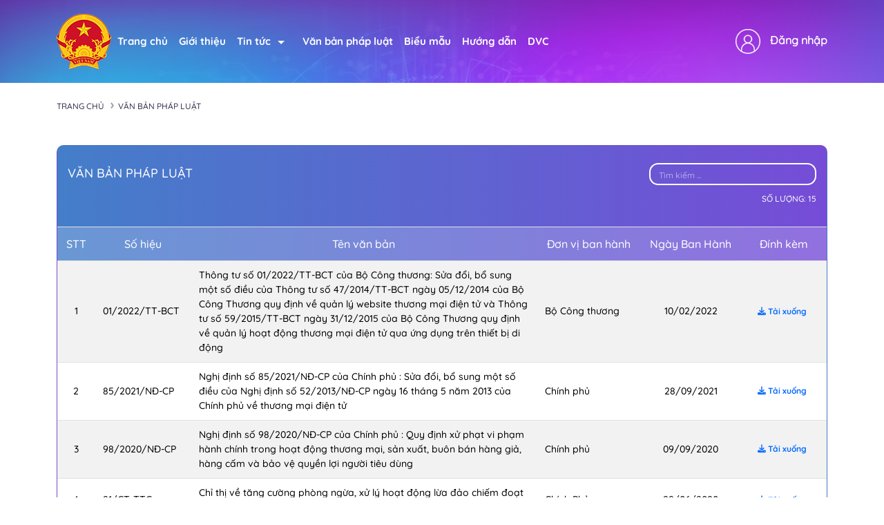

--- FILE ---
content_type: text/html; charset=utf-8
request_url: http://online.gov.vn/(X(1)S(qjlcuigveg54pl434vwhuhhd))/Van-Ban-Phap-Luat?AspxAutoDetectCookieSupport=1
body_size: 40263
content:
<!DOCTYPE html>
<html lang="en">
<head>
    <meta charset="UTF-8">
    <meta name="viewport" content="width=device-width, initial-scale=1.0">
    <meta http-equiv="content-language" itemprop="inLanguage" content="vi" />
<meta name="description" content="Văn bản ph&#225;p luật, Văn bản ph&#225;p quy về thương mại điện tử" />
<meta name="keywords" itemprop="keywords" content="Văn bản ph&#225;p luật, văn bản th&#244;ng b&#225;o b&#225;n h&#224;ng, văn bản ứng dụng, website, cung cấp dịch vụ" />
<meta name="news_keywords" content="Văn bản ph&#225;p luật, văn bản th&#244;ng b&#225;o b&#225;n h&#224;ng, văn bản ứng dụng, website, cung cấp dịch vụ" />
<link rel="canonical" href="http://online.gov.vn" />

<meta name="robots" content="index,follow,noodp" /><meta name="robots" content="noarchive">
<meta property="og:site_name" content="Cổng thông tin quản lý hoạt động thương mại điện tử" />
<meta property="og:type" content="Website" />
<meta property="og:locale" content="vi_VN" />

<meta property="og:title" itemprop="name" content="Văn bản ph&#225;p luật về thương mại điện tử" />
<meta property="og:url" itemprop="url" content="http://online.gov.vn" />
<meta property="og:description" content="Văn bản ph&#225;p luật, Văn bản ph&#225;p quy về thương mại điện tử" /><meta content="/Content/EndUser/img/logo-header-gov.png" property="og:image" itemprop="thumbnailUrl" />
<!--script_breadcrum-->
<!-- HOME_INDEX_24H -->
<!--Snippets Video Google-->
<!--meta_googlebot-->
<!--Schema_video-->
<link rel="alternate" href="http://online.gov.vn" hreflang="vi-VN" />
<meta name="language" content="vietnamese" />
<meta name="copyright" content="Copyright © 2019 by ONLINE.GOV.VN" />
<meta name="abstract" content="ONLINE.GOV.VN Cổng thông tin quản lý hoạt động thương mại điện tử" />
<meta name="distribution" content="Global" />
<meta name="author" content="Cục thương mại điện tử và kinh tế số" />
<meta http-equiv="refresh" content="1200" />
<meta name="REVISIT-AFTER" content="1 DAYS" />
<meta name="RATING" content="GENERAL" />
<meta http-equiv="x-dns-prefetch-control" content="on">

<script type="application/ld+json">
    {
    "@context" : "http://schema.org",
    "@type" : "Organization",
    "name" : "Cục thương mại điện tử và kinh tế số",
    "url" : "http://online.gov.vn",
    "logo": "/Content/EndUser/img/logo-header-gov.png"
    }
</script>

    <title>Văn bản ph&#225;p luật về thương mại điện tử - Hệ thống quản lý hoạt động thương mại điện tử</title>
    <link href="https://cdn.jsdelivr.net/npm/bootstrap@5.3.2/dist/css/bootstrap.min.css" rel="stylesheet" />
    <link rel="stylesheet" href="https://cdnjs.cloudflare.com/ajax/libs/font-awesome/6.5.1/css/all.min.css" />
    <link href="https://unpkg.com/aos@2.3.1/dist/aos.css" rel="stylesheet">
    <script src="https://code.jquery.com/jquery-3.6.0.min.js"></script>
    <script src="/assets/js/jquery-ui.min.js"></script>
    <link href="/assets/css/select2.min.css" rel="stylesheet" />
    <script src="/assets/js/select2.min.js"></script>
    <meta name="google-site-verification" content="dlfsDdQs80yudLRiIW6p_p69GbAzW8E0keV0q28kZZ4" />
    <script src="https://cdn.jsdelivr.net/npm/bootstrap@5.3.2/dist/js/bootstrap.min.js"></script>
    <script src="https://cdn.jsdelivr.net/npm/bootstrap@5.3.2/dist/js/bootstrap.bundle.min.js"></script>
    <script src="https://unpkg.com/aos@2.3.1/dist/aos.js"></script>
    <link rel="stylesheet" href="https://unpkg.com/bs-brain@2.0.3/components/logins/login-9/assets/css/login-9.css">
    <script src="/Scripts/Common.js"></script>
    <script>
        $(document).ready(function () {
            AOS.init();
        })
    </script>
    <link href="/Content/online2024/style.css" rel="stylesheet" />
    <link href="/Content/online2024/reponsive.css" rel="stylesheet" />
</head>

<body>
    
<div class="container-header w-100-f-l" style="background-image: url('/Content/online2024/ImgOnDeAn/background-cut-home.png')">
    <header class="header_block  w-100-f-l mb-20">
        <div class="container container-md">
            <div class="dp-flex-onmobile">
                <nav class="navigation-bar w-100-f-l mobile-display-none" id="navigation">
                    <ul class="naviagtion-block links">
                        <li class="logo-ct hiden-on-mobile">
                            <a href="/"><img src="/Content/online2024/ImgOnDeAn/logoct.png" alt=""></a>
                        </li>
                        <li><a href="/" class="color-hover">Trang chủ</a></li>
                        <li class="menu-item">
                            <a href="/Gioi-thieu" class="color-hover">
                                Giới thiệu
                            </a>
                        </li>

                        <li class="menu-item dropdown">
                            <a href="#" class="trigger-drop color-hover">Tin tức<i class="arrow"></i></a>
                            <ul class="drop">
                                <li>
                                    <a class="color-hover" href="/NewsEvent/TinTuc">Tin tức</a>
                                </li>
                                <li>
                                    <a class="color-hover" href="/Tin-Tuc/thong-bao">Thông báo</a>
                                </li>
                                <li>
                                    <a class="color-hover" href="/Tin-Tuc/canh-bao">Cảnh báo</a>
                                </li>
                                <li>
                                    <a class="color-hover" href="/Tin-Tuc/hoi-dap">Hỏi đáp</a>
                                </li>
                            </ul>
                        </li>

                        <li class="menu-item"><a href="/van-ban-phap-luat" class="color-hover">Văn bản pháp luật</a></li>
                        <li class="menu-item">
                            <a href="/Bieu-Mau" class="color-hover">
                                Biểu mẫu
                            </a>
                            
                        </li>
                        <li class="menu-item color-hover"><a href="/Huong-Dan" class="color-hover">Hướng dẫn</a></li>
                        <li class="menu-item "><a target="_blank" class="color-hover" href="https://dichvucong.moit.gov.vn/HomePage.aspx">DVC</a></li>

                    </ul>



                        <ul>
                            <li class="menu-item header-dang_nhap">
                                <img src="/Content/online2024/ImgOnDeAn/icon-dang-nhap.png" />
                                <a class="color-hover" href="https://dichvucong.moit.gov.vn/Login.aspx?clientkey=vXCy6aD2&url=http://online.gov.vn/Home/ReturnLogin">Đăng nhập</a>
                                
                            </li>
                        </ul>
                </nav>
            </div>


            <div class="item-nav postionparent show-on-mobile">
                <div class="d-fl-center">
                    <a href="/">
                        <img src="/Content/online2024/ImgOnDeAn/logoct.png" class="logo-header" />
                        <span style="color: #fff;font-family: 'Quicksand-Medium';font-size: 24px;">ONLINE.GOV.VN</span>
                    </a>

                    <i class="fa-solid fa-bars show-on-mobile gach" onclick="hide_nav_bar()"></i>
                </div>

                <nav class="nav-menu">
                    <div class="logo-nav-mobile">
                        <a href="/"><img src="/Content/online2024/ImgOnDeAn/logoct.png" alt=""></a>
                        <span>ONLINE.GOV.VN</span>
                    </div>
                    <ul class="nav-left">
                        
                        <li class="text-nav menu-item">
                            <a class="color-hover" href="/">Trang chủ</a>
                        </li>

                        <li class="text-nav menu-item">
                            <a class="color-hover" href="/Gioi-thieu">
                                Giới thiệu
                            </a>
                        </li>

                        <li class="text-nav text-nav-hover menu-item">
                            <a href="#" class="trigger-drop color-hover">Tin tức<i class="arrow"></i></a>

                            <ul class="text-drop-down">
                                <!-- Các mục trong dropdown -->
                                <li><a class="color-hover" href="/Tin-Tuc/thong-bao">Thông báo</a></li>
                                <li><a class="color-hover" href="/Tin-Tuc/canh-bao">Cảnh báo</a></li>
                                <li><a class="color-hover" href="/Tin-Tuc/hoi-dap">Hỏi đáp</a></li>
                                <!-- Thêm các mục khác nếu cần -->
                            </ul>
                        </li>
                        <li class="text-nav menu-item">
                            <a class="color-hover" href="/">Văn bản pháp luật</a>
                        </li>
                        <li class="text-nav menu-item">
                            <a class="color-hover" href="/Bieu-Mau">Biểu mẫu</a>
                        </li>
                        <li class="text-nav menu-item">
                            <a class="color-hover" href="/Huong-Dan">Hướng dẫn</a>
                        </li>
                        <li class="text-nav menu-item">
                            <a class="color-hover" target="_blank" href="https://dichvucong.moit.gov.vn/HomePage.aspx">DVC</a>
                        </li>
                            <li class="login-nav-mobile">
                                
                                <img src="/Content/online2023/icon/user.png" />
                                <a class="color-hover" href="https://dichvucong.moit.gov.vn/Login.aspx?clientkey=vXCy6aD2&url=http://online.gov.vn/Home/ReturnLogin">Đăng nhập</a>

                            </li>
                    </ul>
                </nav>
                <nav class="nav-menu-mobile">
                    <i class="fa-solid fa-xmark btn-close-nav"></i>
                    <div class="logo-nav-mobile">
                        <a href="/"><img src="/Content/online2024/ImgOnDeAn/logoct.png" alt=""></a>
                        <span>ONLINE.GOV.VN</span>
                    </div>
                    <ul class="nav-left-mobile">
                        <li class="menu-item">
                            <a class="color-hover" href="/">Trang chủ</a>
                        </li>
                        <li class=" menu-item">
                            <a class="color-hover" href="/Gioi-thieu">Giới thiệu</a>
                        </li>

                        <li class=" menu-item" onclick="show_website()">
                            <a href="#" class="trigger-drop color-hover">Tin tức<i class="arrow"></i></a>
                            <ul class="drop">
                                
                                <li class="text-nav-mobile text-nav-mobile-nav-bar nav-hidden"><a class="color-hover" href="/Tin-Tuc/thong-bao">Thông báo</a></li>
                                <li class="text-nav-mobile text-nav-mobile-nav-bar nav-hidden"> <a class="color-hover" href="/Tin-Tuc/canh-bao">Cảnh báo</a></li>
                                <li class="text-nav-mobile text-nav-mobile-nav-bar nav-hidden"> <a class="color-hover" href="/Tin-Tuc/hoi-dap">Hỏi đáp</a></li>

                            </ul>
                        </li>

                        <li class=" menu-item">
                            <a class="color-hover" href="/van-ban-phap-luat">Văn bản pháp luật</a>
                        </li>
                        <li class=" menu-item">
                            <a class="color-hover" href="/Bieu-Mau">Biểu mẫu</a>
                        </li>
                        <li class=" menu-item">
                            <a class="color-hover" href="/Huong-Dan">Hướng dẫn</a>
                        </li>
                        <li class=" menu-item">
                            <a class="color-hover" target="_blank" href="https://dichvucong.moit.gov.vn/HomePage.aspx">DVC</a>
                        </li>

                    </ul>
                    <ul>
                            <li class="login-nav-mobile">
                                <img src="/Content/online2023/icon/user.png" />
                                <a class="color-hover" href="https://dichvucong.moit.gov.vn/Login.aspx?clientkey=vXCy6aD2&url=http://online.gov.vn/Home/ReturnLogin">Đăng nhập</a>

                            </li>
                    </ul>
                </nav>
            </div>
        </div>
    </header>
</div>



<script>
    $().ready(function () {
        $(".dropdown-toggle").mouseenter(function () {
            $(this).find(".dropdown-menu").css("display", "block");
        });
        $(".dropdown-toggle").mouseleave(function () {
            $(this).find(".dropdown-menu").css("display", "none");
        });
    });

    $().ready(function () {
        $(".xdl-f-upload-input").on("change", function (e) {
            var value = $(this).val();
            $(this).parent().find(".xdl-f-upload-content").html(value);
        });
    });





    $(document).ready(function () {
        var mainNavbar = $(".nav-menu-mobile");
        var iconNavbar = $(".gach");
        var navbarshow = document.getElementsByClassName('nav-menu-mobile')[0];

        function toggleNavbar() {
            var animationName = navbarshow.style.animationName || window.getComputedStyle(navbarshow).animationName;

            if (!animationName || animationName == "none" || animationName.includes("slideOut")) {
                navbarshow.style.animation = "slideIn 0.35s ease-out forwards";
                navbarshow.style.display = "flex";
            } else {
                navbarshow.style.animation = "slideOut 0.35s ease-out forwards";
            }
        }


        iconNavbar.click(function (event) {
            event.stopPropagation();
            toggleNavbar();
        });


        function hideNavbar(event) {
            var navbarshow = document.getElementsByClassName('nav-menu-mobile')[0];
            var targetElement = event.target;

            if (navbarshow.style.animation.includes("slideIn") && !isDescendant(navbarshow, targetElement)) {
                navbarshow.style.animation = "slideOut 0.35s ease-out forwards";
            }
        }


        document.addEventListener('click', hideNavbar);

        function isDescendant(parent, child) {
            var node = child.parentNode;
            while (node != null) {
                if (node === parent) {
                    return true;
                }
                node = node.parentNode;
            }
            return false;
        }


        $('.btn-close-nav').click(function () {
            navbarshow.style.animation = "slideOut 0.35s ease-out forwards";
        })
    });



</script>


<script>

    //function show_website() {
    //    var listWebsite = document.getElementsByClassName('list_website')[0];
    //    listWebsite.style.animation.includes("hidensecondnav") || listWebsite.style.animation == "" ? listWebsite.style.animation = "showsecondnav 0.3s ease-out forwards" : listWebsite.style.animation = "hidensecondnav 0.3s ease-out forwards";
    //}

    function show_website() {
        //debugger;
        var newsItems = document.querySelectorAll('.text-nav-mobile-nav-bar');
        // Lặp qua từng phần tử để toggle hiển thị/ẩn
        newsItems.forEach(function (item) {
            if (item.classList.contains('nav-hidden')) {
                item.classList.remove('nav-hidden');
                //    item.style.animation = "slideIn 0.3s ease-out forwards";
            } else {
                item.classList.add('nav-hidden');
                //    item.style.animation = "none";
            }
        });
    }
</script>





    


<div class="container">
    <div class="bre-index bre-index-mb-0">
        <div class="bre-1">
            <span>
                <a href="/Home/HomeDeAn"> Trang chủ</a>
            </span>
        </div>

        <div class="bre-2">
            <span>
                <a href="#">Văn bản pháp luật</a>
            </span>
        </div>
    </div>

    <div class="vanban__phapluat pd-container-40">
        <div class="row">
            <div class="col-md-offset-1 col-md-12">
                <div class="panel">
                    <div class="panel-heading text-fz-18-medium">
                        <div class="row">
                            <div class="col-md-3">
                                <h4 class="title">Văn bản pháp luật</h4>
                            </div>
                            <div class="col-md-9 text-right">
                                <div class="btn_group">
                                    <input onchange="GetDataResult(1)" type="search" name="" id="inputKeySearch" class="form-control" value="" required="required" title="" placeholder="Tìm kiếm ...">
                                    <h5 style="font-size:12px;" class="title">Số lượng: 15</h5>
                                </div>
                            </div>
                        </div>
                    </div>
                    <div id="boxResultContent">



<style>
    .panel-body table tr td {
        cursor: pointer;
    }
</style>
<div class="panel-body table-responsive text-fz-14-medium">
    <table class="table table-striped table-hover table-responsive table-bordered">
        <thead>
            <tr>
                <th scope="col" class="text-center">STT</th>
                <th scope="col" class="text-center">Số hiệu</th>
                <th scope="col" class="text-center">Tên văn bản</th>
                <th scope="col" class="text-center">Đơn vị ban hành</th>
                <th scope="col" class="text-center">Ngày Ban Hành</th>
                <th scope="col" class="text-center">Đính kèm</th>
            </tr>
        </thead>
        <tbody>
                    <tr>
                        <td scope="row" class="text-center">1</td>
                        <td href="javascript: void(0)" onclick="FixedRightAction_6('/LegalDocumentArea/LegalDocument/DetailPopupNew/18')">
                            <a>01/2022/TT-BCT</a>
                        </td>
                        <td width="45%" href="javascript: void(0)" onclick="FixedRightAction_6('/LegalDocumentArea/LegalDocument/DetailPopupNew/18')">Thông tư số 01/2022/TT-BCT của Bộ Công thương: Sửa đổi, bổ sung một số điều của Thông tư số 47/2014/TT-BCT ngày 05/12/2014 của Bộ Công Thương quy định về quản lý website thương mại điện tử và Thông tư số 59/2015/TT-BCT ngày 31/12/2015 của Bộ Công Thương quy định về quản lý hoạt động thương mại điện tử qua ứng dụng trên thiết bị di động</td>
                        <td href="javascript: void(0)" onclick="FixedRightAction_6('/LegalDocumentArea/LegalDocument/DetailPopupNew/18')">Bộ Công thương</td>
                        <td class="text-center" href="javascript: void(0)" onclick="FixedRightAction_6('/LegalDocumentArea/LegalDocument/DetailPopupNew/18')"> 10/02/2022</td>
                        <td href="javascript: void(0)" onclick="FixedRightAction_6('/LegalDocumentArea/LegalDocument/DetailPopupNew/18')">
                                <a style="text-decoration:none;font-size:12px" href="/Uploads/LegalDocument/TT01BCT.pdf" download class='btn btn-xs btn-link'><i class='fa fa-download'></i> Tải xuống</a>

                        </td>
                    </tr>
                    <tr>
                        <td scope="row" class="text-center">2</td>
                        <td href="javascript: void(0)" onclick="FixedRightAction_6('/LegalDocumentArea/LegalDocument/DetailPopupNew/17')">
                            <a>85/2021/NĐ-CP</a>
                        </td>
                        <td width="45%" href="javascript: void(0)" onclick="FixedRightAction_6('/LegalDocumentArea/LegalDocument/DetailPopupNew/17')">Nghị định số 85/2021/NĐ-CP của Chính phủ : Sửa đổi, bổ sung một số điều của Nghị định số 52/2013/NĐ-CP ngày 16 tháng 5 năm 2013 của Chính phủ về thương mại điện tử</td>
                        <td href="javascript: void(0)" onclick="FixedRightAction_6('/LegalDocumentArea/LegalDocument/DetailPopupNew/17')">Chính phủ</td>
                        <td class="text-center" href="javascript: void(0)" onclick="FixedRightAction_6('/LegalDocumentArea/LegalDocument/DetailPopupNew/17')"> 28/09/2021</td>
                        <td href="javascript: void(0)" onclick="FixedRightAction_6('/LegalDocumentArea/LegalDocument/DetailPopupNew/17')">
                                <a style="text-decoration:none;font-size:12px" href="/Uploads/LegalDocument/85signed28092021-015312.pdf" download class='btn btn-xs btn-link'><i class='fa fa-download'></i> Tải xuống</a>

                        </td>
                    </tr>
                    <tr>
                        <td scope="row" class="text-center">3</td>
                        <td href="javascript: void(0)" onclick="FixedRightAction_6('/LegalDocumentArea/LegalDocument/DetailPopupNew/15')">
                            <a>98/2020/NĐ-CP</a>
                        </td>
                        <td width="45%" href="javascript: void(0)" onclick="FixedRightAction_6('/LegalDocumentArea/LegalDocument/DetailPopupNew/15')">Nghị định số 98/2020/NĐ-CP của Chính phủ : Quy định xử phạt vi phạm hành chính trong hoạt động thương mại, sản xuất, buôn bán hàng giả, hàng cấm và bảo vệ quyền lợi người tiêu dùng</td>
                        <td href="javascript: void(0)" onclick="FixedRightAction_6('/LegalDocumentArea/LegalDocument/DetailPopupNew/15')">Chính phủ</td>
                        <td class="text-center" href="javascript: void(0)" onclick="FixedRightAction_6('/LegalDocumentArea/LegalDocument/DetailPopupNew/15')"> 09/09/2020</td>
                        <td href="javascript: void(0)" onclick="FixedRightAction_6('/LegalDocumentArea/LegalDocument/DetailPopupNew/15')">
                                <a style="text-decoration:none;font-size:12px" href="/Uploads/LegalDocument/98signed.pdf" download class='btn btn-xs btn-link'><i class='fa fa-download'></i> Tải xuống</a>

                        </td>
                    </tr>
                    <tr>
                        <td scope="row" class="text-center">4</td>
                        <td href="javascript: void(0)" onclick="FixedRightAction_6('/LegalDocumentArea/LegalDocument/DetailPopupNew/14')">
                            <a>21/CT-TTG</a>
                        </td>
                        <td width="45%" href="javascript: void(0)" onclick="FixedRightAction_6('/LegalDocumentArea/LegalDocument/DetailPopupNew/14')">Chỉ thị về tăng cường phòng ngừa, xử lý hoạt động lừa đảo chiếm đoạt tài sản</td>
                        <td href="javascript: void(0)" onclick="FixedRightAction_6('/LegalDocumentArea/LegalDocument/DetailPopupNew/14')">Chính Phủ</td>
                        <td class="text-center" href="javascript: void(0)" onclick="FixedRightAction_6('/LegalDocumentArea/LegalDocument/DetailPopupNew/14')"> 29/06/2020</td>
                        <td href="javascript: void(0)" onclick="FixedRightAction_6('/LegalDocumentArea/LegalDocument/DetailPopupNew/14')">
                                <a style="text-decoration:none;font-size:12px" href="/Uploads/LegalDocument/21_CTTTg_25052020signed.pdf" download class='btn btn-xs btn-link'><i class='fa fa-download'></i> Tải xuống</a>

                        </td>
                    </tr>
                    <tr>
                        <td scope="row" class="text-center">5</td>
                        <td href="javascript: void(0)" onclick="FixedRightAction_6('/LegalDocumentArea/LegalDocument/DetailPopupNew/13')">
                            <a>645/QĐ-TTg</a>
                        </td>
                        <td width="45%" href="javascript: void(0)" onclick="FixedRightAction_6('/LegalDocumentArea/LegalDocument/DetailPopupNew/13')">Quyết định Phê duyệt Kế hoạch tổng thể phát triển thương mại điện tử giai đoạn 2021-2025</td>
                        <td href="javascript: void(0)" onclick="FixedRightAction_6('/LegalDocumentArea/LegalDocument/DetailPopupNew/13')">Chính phủ</td>
                        <td class="text-center" href="javascript: void(0)" onclick="FixedRightAction_6('/LegalDocumentArea/LegalDocument/DetailPopupNew/13')"> 19/05/2020</td>
                        <td href="javascript: void(0)" onclick="FixedRightAction_6('/LegalDocumentArea/LegalDocument/DetailPopupNew/13')">
                                <a style="text-decoration:none;font-size:12px" href="/Uploads/LegalDocument/645_QDTTg_15052020_2signed19052020-090338.pdf" download class='btn btn-xs btn-link'><i class='fa fa-download'></i> Tải xuống</a>

                        </td>
                    </tr>
                    <tr>
                        <td scope="row" class="text-center">6</td>
                        <td href="javascript: void(0)" onclick="FixedRightAction_6('/LegalDocumentArea/LegalDocument/DetailPopupNew/10')">
                            <a>21/2018/TT-BCT</a>
                        </td>
                        <td width="45%" href="javascript: void(0)" onclick="FixedRightAction_6('/LegalDocumentArea/LegalDocument/DetailPopupNew/10')">Thông tư sửa đổi một số điều của Thông tư số 47/2014/TT-BCT ngày 05/12/2014 của BCT quy định về quản lý website TMĐT và Thông tư số 59/2015/TT-BCT ngày 31/12/2015 của BCT quy định về quản lý hoạt động TMĐT qua ứng dụng trên thiết bị di động</td>
                        <td href="javascript: void(0)" onclick="FixedRightAction_6('/LegalDocumentArea/LegalDocument/DetailPopupNew/10')">Bộ Công Thương</td>
                        <td class="text-center" href="javascript: void(0)" onclick="FixedRightAction_6('/LegalDocumentArea/LegalDocument/DetailPopupNew/10')"> 21/08/2018</td>
                        <td href="javascript: void(0)" onclick="FixedRightAction_6('/LegalDocumentArea/LegalDocument/DetailPopupNew/10')">
                                <a style="text-decoration:none;font-size:12px" href="//Public/2018/08/21/16/20180821162256-tt21-sua-doi-tt47-va-tt59.pdf" download class='btn btn-xs btn-link'><i class='fa fa-download'></i> Tải xuống</a>

                        </td>
                    </tr>
                    <tr>
                        <td scope="row" class="text-center">7</td>
                        <td href="javascript: void(0)" onclick="FixedRightAction_6('/LegalDocumentArea/LegalDocument/DetailPopupNew/9')">
                            <a>59/2015/TT-BCT</a>
                        </td>
                        <td width="45%" href="javascript: void(0)" onclick="FixedRightAction_6('/LegalDocumentArea/LegalDocument/DetailPopupNew/9')">Thông tư số 59/2015/TT-BCT ngày 31 tháng 12 năm 2015 của Bộ trưởng Bộ Công Thương quy định về quản lý hoạt động thương mại điện tử qua ứng dụng trên thiết bị di động</td>
                        <td href="javascript: void(0)" onclick="FixedRightAction_6('/LegalDocumentArea/LegalDocument/DetailPopupNew/9')">Bộ Công Thương</td>
                        <td class="text-center" href="javascript: void(0)" onclick="FixedRightAction_6('/LegalDocumentArea/LegalDocument/DetailPopupNew/9')"> 19/02/2016</td>
                        <td href="javascript: void(0)" onclick="FixedRightAction_6('/LegalDocumentArea/LegalDocument/DetailPopupNew/9')">
                                <a style="text-decoration:none;font-size:12px" href="//Public/2016/02/19/11/20160219112755-59-2015-tt-bct.pdf" download class='btn btn-xs btn-link'><i class='fa fa-download'></i> Tải xuống</a>

                        </td>
                    </tr>
                    <tr>
                        <td scope="row" class="text-center">8</td>
                        <td href="javascript: void(0)" onclick="FixedRightAction_6('/LegalDocumentArea/LegalDocument/DetailPopupNew/8')">
                            <a>47/2014/TT-BCT</a>
                        </td>
                        <td width="45%" href="javascript: void(0)" onclick="FixedRightAction_6('/LegalDocumentArea/LegalDocument/DetailPopupNew/8')">Thông tư số 47/2014/TT-BCT quy định về Quản lý website thương mại điện tử. Thay thế cho Thông tư số 12/2013/TT-BCT</td>
                        <td href="javascript: void(0)" onclick="FixedRightAction_6('/LegalDocumentArea/LegalDocument/DetailPopupNew/8')">Bộ Công Thương</td>
                        <td class="text-center" href="javascript: void(0)" onclick="FixedRightAction_6('/LegalDocumentArea/LegalDocument/DetailPopupNew/8')"> 12/12/2014</td>
                        <td href="javascript: void(0)" onclick="FixedRightAction_6('/LegalDocumentArea/LegalDocument/DetailPopupNew/8')">
                                <a style="text-decoration:none;font-size:12px" href="//Public/2014/12/12/10/20141212104240-tt472014ttbct.pdf" download class='btn btn-xs btn-link'><i class='fa fa-download'></i> Tải xuống</a>

                        </td>
                    </tr>
                    <tr>
                        <td scope="row" class="text-center">9</td>
                        <td href="javascript: void(0)" onclick="FixedRightAction_6('/LegalDocumentArea/LegalDocument/DetailPopupNew/4')">
                            <a>185/2013/ND-CP</a>
                        </td>
                        <td width="45%" href="javascript: void(0)" onclick="FixedRightAction_6('/LegalDocumentArea/LegalDocument/DetailPopupNew/4')">Nghị định số 185/2013/ND-CP quy định xử phạt vi phạm hành chính trong hoạt động thương mại, sản xuất, buôn bán hàng giả, hàng cấm và bảo vệ quyền lợi người tiêu dùng</td>
                        <td href="javascript: void(0)" onclick="FixedRightAction_6('/LegalDocumentArea/LegalDocument/DetailPopupNew/4')">Chính phủ</td>
                        <td class="text-center" href="javascript: void(0)" onclick="FixedRightAction_6('/LegalDocumentArea/LegalDocument/DetailPopupNew/4')"> 26/11/2013</td>
                        <td href="javascript: void(0)" onclick="FixedRightAction_6('/LegalDocumentArea/LegalDocument/DetailPopupNew/4')">
                                <a style="text-decoration:none;font-size:12px" href="//Public/2013/11/26/21/20131126211851_Nghidinh185_2013.pdf" download class='btn btn-xs btn-link'><i class='fa fa-download'></i> Tải xuống</a>

                        </td>
                    </tr>
                    <tr>
                        <td scope="row" class="text-center">10</td>
                        <td href="javascript: void(0)" onclick="FixedRightAction_6('/LegalDocumentArea/LegalDocument/DetailPopupNew/3')">
                            <a>12/2013/TT-BCT</a>
                        </td>
                        <td width="45%" href="javascript: void(0)" onclick="FixedRightAction_6('/LegalDocumentArea/LegalDocument/DetailPopupNew/3')">Thông tư quy định thủ tục thông báo, đăng ký và công bố thông tin liên quan đến website thương mại điện tử</td>
                        <td href="javascript: void(0)" onclick="FixedRightAction_6('/LegalDocumentArea/LegalDocument/DetailPopupNew/3')">Bộ Công Thương</td>
                        <td class="text-center" href="javascript: void(0)" onclick="FixedRightAction_6('/LegalDocumentArea/LegalDocument/DetailPopupNew/3')"> 25/06/2013</td>
                        <td href="javascript: void(0)" onclick="FixedRightAction_6('/LegalDocumentArea/LegalDocument/DetailPopupNew/3')">
                                <a style="text-decoration:none;font-size:12px" href="//Public/2013/06/25/18/20130625183202_12-2013-TT-BCT.pdf" download class='btn btn-xs btn-link'><i class='fa fa-download'></i> Tải xuống</a>

                        </td>
                    </tr>
        </tbody>
    </table>
</div>

    <div class="panel-footer text-fz-14-medium">
        <div class="row">
            <div class="col-sm-12 col-xs-12">
                <ul class="pagination hidden-xs pull-right">
                                            <li class="p-active">
                            <a>
                                1
                            </a>
                        </li>
                            <li>
                                <a href="#" onclick="GetDataResult(2)">2</a>
                            </li>
                                            <li>
                            <a href="#" onclick="GetDataResult('2')"><i class="fa fa-caret-right" aria-hidden="true"></i></a>
                        </li>
                </ul>
            </div>
        </div>
    </div>

                    </div>
                </div>
            </div>
        </div>
    </div>
</div>

<script>

    function GetDataResult(page) {
        var dataSearch = $("#inputKeySearch").val();
        $.ajax({
            url: '/LegalDocuments/PanigationLegalv1',
            type: 'post',
            data: { "KeySearch": dataSearch, "page": page },
            success: function (result) {
                $("#boxResultContent").html(result);

            }
        });

    }
</script>
<script>

    $('#inputKeySearch').on("keypress", function (event) {
        var keycode = (event.keyCode ? event.keyCode : event.which)
        if (keycode == '13') {
            GetDataResult(1);
        }
        event.stopPropagation();
    });
</script>

    <footer class="foooter_background w-100-f-l" style="background-image: url('/Content/online2024/ImgOnDeAn/background_footer.jpg')">
    <div class="container">
        <div class="row">
            <div class="col-md-6 text-center-mobile col-sm-12">
    <div class="row">
        <div class="col-md-2 w-20 col-lg-2 col-sm-12">
            <div class="logo-footer">
                <img src="/Content/online2024/ImgOnDeAn/img-logo-ct-foot.png" />
            </div>
        </div>
        <div class="col-md-10 w-80 col-lg-10 col-sm-12">
            <div class="footer-text">
                


<h3 class="text-fz-38">BỘ C&#212;NG THƯƠNG</h3>
<h2 class="text-fz-40">Online.gov.vn</h2>
<p class="text-up text-fz-14">CỔNG TH&#212;NG TIN QUẢN L&#221; HOẠT ĐỘNG THƯƠNG MẠI ĐIỆN TỬ	</p>








            </div>
        </div>
    </div>
</div>
            



            
<div class="col-md-6 text-center-mobile">
        <div style="font-size:17px;" class="show-on-mobile-only">
            <p class="t-15-mobile t-17">
                <a style="color: white;" href="/">Trang Chủ</a>
                | <a class="plr5" style="color: white;" href="/Gioi-Thieu">Giới thiệu</a>
            </p>
            <p class="t-15-mobile t-17">
                <a class="plr5" style="color: white;" href="/Van-Ban-Phap-Luat">Văn bản pháp luật</a>
                | <a class="plr5" style="color: white;" href="/Huong-Dan"> Hướng dẫn</a> | <a class="plr5" style="color: white;" href="/Bieu-Mau"> Biểu mẫu</a>
            </p>
        </div>
        <div style="font-size:17px;" class="show-on-tablet-only">
            <p class="t-15-mobile t-17">
                <a style="color: white;" class="color-hover" href="/">Trang Chủ</a>
                | <a class="plr5 color-hover" style="color: white;" href="/Gioi-Thieu">Giới thiệu</a>
            </p>
            <p class="t-15-mobile t-17">
                <a style="color: white;" class="color-hover" href="/Van-Ban-Phap-Luat">Văn bản pháp luật</a>
                | <a class="plr5 color-hover" style="color: white;" href="/Huong-Dan"> Hướng dẫn</a> | <a class="plr5 color-hover" style="color: white;" href="/Bieu-Mau"> Biểu mẫu</a>
            </p>
        </div>
        <p style="font-size:17px;" class="hiden-on-mobile">
            <a style="color: white;" href="/" class="color-hover">Trang Chủ</a>
            | <a class="plr5 color-hover" style="color: white;" href="/Gioi-Thieu">Giới thiệu</a>
            |
            <a class="plr5 color-hover" style="color: white;" href="/Van-Ban-Phap-Luat">Văn bản pháp luật</a>
            | <a class="plr5 color-hover" style="color: white;" href="/Huong-Dan"> Hướng dẫn</a> | <a class="plr5 color-hover" style="color: white;" href="/Bieu-Mau"> Biểu mẫu</a>
        </p>
    <p>
    Cục Thương mại điện tử v&#224; Kinh tế số – Bộ C&#244;ng Thương
</p>
<p>Địa chỉ: 25 Ng&#244; Quyền - Ho&#224;n Kiếm- H&#224; Nội</p>
<div class="row">
    <div class="col-md-12">
        <span style="padding-left: 0px !important; color: #fff">Thắc mắc về hồ sơ TMĐT, liên hệ Hotline: 024 222 05 512</span>
    </div>
    <div class="col-md-12">
        <span style="padding-left: 0px !important; color: #fff">Thắc mắc về tài khoản truy cập, liên hệ Hotline: 024 222 05 395</span>
    </div>
    <div class="col-md-6">
        <p>Email: qltmdt@moit.gov.vn</p>
    </div>
</div>

</div>



        </div>
    </div>
</footer>



    <div id="MasterModalFixed" class="modal fade ">
    </div>
    <div id="MasterModal" class="modal fade" role="dialog"></div>

    <div id="MasterModalTop" class="modal fade" role="dialog">
    </div>
    <div id="HiNet-root"></div>

    
    

    
    <div class="scroll" onclick="scrolltop()" style="display: none; cursor: pointer;">
        <img src="/Content/EndUser/img/back-to-top.png" width="50" alt="">
    </div>

    <script>
        window.onscroll = function () { scrollFunction() };

        function scrollFunction() {
            if (document.body.scrollTop > 200 || document.documentElement.scrollTop > 200) {
                document.querySelector('.scroll').style.display = "block";
            } else {
                document.querySelector('.scroll').style.display = "none";
            }
        }




        function scrolltop() {
            window.scrollTo(0, 0);
        }


        window.onload = function () {
            var content_full = document.getElementsByClassName('full-height-body')[0];
            var header_full = document.getElementsByClassName('container-header')[0];
            var footer_full = document.getElementsByClassName('foooter_background')[0];
            var windowHeight = window.innerHeight - header_full.offsetHeight - footer_full.offsetHeight;
            if (content_full.offsetHeight < windowHeight) {
                var pd = (windowHeight - content_full.offsetHeight) / 2;
            }
            content_full.style.paddingTop = pd + 'px'
            content_full.style.paddingBottom = pd + 'px'
        }
    </script>
</body>
</html>


--- FILE ---
content_type: text/css
request_url: https://unpkg.com/bs-brain@2.0.3/components/logins/login-9/assets/css/login-9.css
body_size: -140
content:
.py-8{padding-bottom:4.5rem!important;padding-top:4.5rem!important}@media(min-width:576px){.py-sm-8{padding-bottom:4.5rem!important;padding-top:4.5rem!important}}@media(min-width:768px){.py-md-8{padding-bottom:4.5rem!important;padding-top:4.5rem!important}}@media(min-width:992px){.py-lg-8{padding-bottom:4.5rem!important;padding-top:4.5rem!important}}@media(min-width:1200px){.py-xl-8{padding-bottom:4.5rem!important;padding-top:4.5rem!important}}@media(min-width:1400px){.py-xxl-8{padding-bottom:4.5rem!important;padding-top:4.5rem!important}}.bsb-btn-xl{--bs-btn-padding-y:0.625rem;--bs-btn-padding-x:1.25rem;--bs-btn-font-size:calc(1.26rem + 0.12vw);--bs-btn-border-radius:var(--bs-border-radius-lg)}@media(min-width:1200px){.bsb-btn-xl{--bs-btn-font-size:1.35rem}}.bsb-btn-2xl{--bs-btn-padding-y:0.75rem;--bs-btn-padding-x:1.5rem;--bs-btn-font-size:calc(1.27rem + 0.24vw);--bs-btn-border-radius:var(--bs-border-radius-lg)}@media(min-width:1200px){.bsb-btn-2xl{--bs-btn-font-size:1.45rem}}.bsb-btn-3xl{--bs-btn-padding-y:0.875rem;--bs-btn-padding-x:1.75rem;--bs-btn-font-size:calc(1.28rem + 0.36vw);--bs-btn-border-radius:var(--bs-border-radius-lg)}@media(min-width:1200px){.bsb-btn-3xl{--bs-btn-font-size:1.55rem}}.bsb-btn-4xl{--bs-btn-padding-y:1rem;--bs-btn-padding-x:2rem;--bs-btn-font-size:calc(1.29rem + 0.48vw);--bs-btn-border-radius:var(--bs-border-radius-lg)}@media(min-width:1200px){.bsb-btn-4xl{--bs-btn-font-size:1.65rem}}.bsb-btn-5xl{--bs-btn-padding-y:1.125rem;--bs-btn-padding-x:2.25rem;--bs-btn-font-size:calc(1.3rem + 0.6vw);--bs-btn-border-radius:var(--bs-border-radius-lg)}@media(min-width:1200px){.bsb-btn-5xl{--bs-btn-font-size:1.75rem}}.bsb-btn-circle{align-items:center;backface-visibility:hidden;border-radius:50%!important;display:inline-flex;height:2.5rem;justify-content:center;line-height:1;padding:0;width:2.5rem}.bsb-btn-circle.bsb-btn-circle-sm{height:2rem;width:2rem}.bsb-btn-circle.bsb-btn-circle-lg{height:3rem;width:3rem}.bsb-btn-circle.bsb-btn-circle-xl{height:3.5rem;width:3.5rem}.bsb-btn-circle.bsb-btn-circle-2xl{height:4rem;width:4rem}.bsb-btn-circle.bsb-btn-circle-3xl{height:4.5rem;width:4.5rem}.bsb-btn-circle.bsb-btn-circle-4xl{height:5rem;width:5rem}.bsb-btn-circle.bsb-btn-circle-5xl{height:5.5rem;width:5.5rem}.bsb-btn-circle.bsb-btn-circle-6xl{height:6rem;width:6rem}.bsb-btn-circle.bsb-btn-circle-7xl{height:6.5rem;width:6.5rem}.bsb-btn-circle.bsb-btn-circle-8xl{height:7rem;width:7rem}.bsb-btn-circle.bsb-btn-circle-9xl{height:7.5rem;width:7.5rem}.bsb-btn-circle.bsb-btn-circle-10xl{height:8rem;width:8rem}


--- FILE ---
content_type: application/javascript
request_url: http://online.gov.vn/Scripts/Common.js
body_size: 407771
content:
function ShowMessageDateLine(message, date) {
    if (message != null && message != "") {
        return '<p style="color:red;">' + message + ' (' + date + ' ngày)</p>';
    } else {
        return "";
    }
}

function GetSyncHistories(id, type) {
    AjaxCall('/ProfileSyncLogArea/ProfileSyncLog/GetSyncHistories', 'post',
        {
            ItemId: id, Type: type
        },
        function (rs) {
            $("#MasterModal").html(rs);
            $("#MasterModal").modal("show");
            if ($('#MasterModal .modal-dialog.fixed-right').length > 0) {
                $(".modal-backdrop").css('display', 'none');
                $(".modal").css('pointer-events', 'none');
                $("button[data-dismiss=modal]").on('click', function () {
                    $(".modal-backdrop").css('display', 'none');
                    $(".modal").css('pointer-events', 'auto');
                });
            } else {

            }

        })
}

function EditActionModalTop(url) {
    AjaxCall(url, 'get', null, function (rs) {

        if (rs.Status == false) {
            NotiError("Thất bại", rs.Message);
        } else {
            $("#MasterModalTop").html(rs);
            $("#MasterModalTop").modal("show");
            $("#MasterModalTop").addClass("opa");
            $("#MasterModalTop").css({ "z-index": 1000000 });
            $("#MasterModalTop h4.modal-title").css({ "display": "block" });
            $("#MasterModalTop").css("position", "fixed");
        }
    })
}

function EditActionModalFix(url) {
    AjaxCall(url, 'get', null, function (rs) {

        if (rs.Status == false) {
            NotiError("Thất bại", rs.Message);
        } else {
            $("#MasterModalFixed").html(rs);
            $("#MasterModalFixed").modal("show");
            $("#MasterModalFixed").addClass("opa");
            $("#MasterModalFixed").css({ "z-index": 1055 });
            $("#MasterModalFixed h4.modal-title").css({ "display": "block" });
            $("#MasterModalFixed").css("position", "fixed");
        }
    })
}
function CloseMasterModalFixed() {
    $("#MasterModalFixed").css("position", "inherit");
    $("#MasterModalFixed").modal("hide");
    $("#MasterModalFixed").empty();
}
function EditActionModalFixHight(url) {
    AjaxCall(url, 'get', null, function (rs) {

        if (rs.Status == false) {
            NotiError("Thất bại", rs.Message);
        } else {
            $("#MasterModalFixedHight").html(rs);
            $("#MasterModalFixedHight").modal("show");
            $("#MasterModalFixedHight").addClass("opa");
            $("#MasterModalFixedHight").css({ "z-index": 1056 });
            $("#MasterModalFixedHight h4.modal-title").css({ "display": "block" });
            $("#MasterModalFixedHight").css("position", "fixed");
        }
    })
}


function CloseMasterModalFixed() {
    $("#MasterModalFixed").css("position", "inherit");
    $("#MasterModalFixed").modal("hide");
    $("#MasterModalFixed").empty();
}

function NotiSuccess(title, message) {
    $.gritter.add({
        // (string | mandatory) the heading of the notification
        title: title,
        time: 2000,
        sticky: false,
        // (string | mandatory) the text inside the notification
        text: message,
        class_name: 'gritter-success'
    });
}
function NotiError(title, message) {
    $.gritter.add({
        // (string | mandatory) the heading of the notification
        title: title,
        time: 2000,
        sticky: false,
        // (string | mandatory) the text inside the notification
        text: message,
        class_name: 'gritter-error'
    });
}

function AddAlert(title, message) {
    var html = `
        <div class="toast-header">
            <strong class="me-auto"${title}</strong>
            <small>${DateTime.Now}</small>
            <button type="button" class="btn-close" data-bs-dismiss="toast" aria-label="Close"></button>
        </div>
        <div class="toast-body">
            ${message}
        </div>
    `
    $('#liveToast').append(html);

}

function AfterSussessActionAjaxform() {
    location.reload();
}

function AjaxSearchSuccess(rs) {
    location.reload();
}

function AjaxFormSuccess(rs) {
    if (rs.Status) {
        $('.modal-footer').find('.btn-primary[type="submit"]').prop('disabled', true);
        $("#MasterModal").modal("hide");
        $("#MasterModal").empty();


        NotiSuccess("Thành công", "Cập nhật dữ liệu thành công");
        AfterSussessActionAjaxform();
    } else {
        NotiError("Lỗi xử lý", rs.Message);
    }
}
function AjaxFormSuccessV3(rs) {
    if (rs.Status) {
        $('.modal-footer').find('.btn-primary[type="submit"]').prop('disabled', true);
        $("#MasterModal").modal("hide");
        $("#MasterModal").empty();


        NotiSuccess("Thành công", rs.Message);
        AfterSussessActionAjaxform();
    } else {
        NotiError("Lỗi xử lý", rs.Message);
    }
}
function AjaxFormSuccessV2(url) {
    location.href = 'index'
}
function AjaxFormSuccessRequestStatus(rs, url) {
    if (rs.Status) {
        $("#MasterModal").modal("hide");
        $("#MasterModal").empty();
        NotiSuccess("Thành công", "Cập nhật dữ liệu thành công");
        //FixedRightAction_6(url);
        AfterSussessActionAjaxform();
    } else {
        NotiError("Lỗi xử lý", rs.Message);
    }
}
function AjaxFormError() {
    NotiError("Có lỗi xảy ra", "Vui lòng kiểm tra lại thông tin");
}

function AjaxCall(url, type, data, callback, callbackError) {
    var isfunction = callback && typeof (callback) == "function";
    if (!isfunction) {
        callback = function () {
            console.log("Chưa cài đặt sự kiện thành công");
        }
    }
    var isfunction = callbackError && typeof (callbackError) == "function";
    if (!isfunction) {
        callbackError = function () {
            NotiError("Thao tác không thể thực hiện");
        }
    }
    $.ajax({
        url: url,
        type: type,
        data: data,
        //async: false,
        //cache: false,
        //timeout: 30000,
        success: callback,
        error: callbackError
    })

}
function AjaxCallSync(url, type, data, callback, callbackError) {
    var isfunction = callback && typeof (callback) == "function";
    if (!isfunction) {
        callback = function () {
            console.log("Chưa cài đặt sự kiện thành công");
        }
    }
    var isfunction = callbackError && typeof (callbackError) == "function";
    if (!isfunction) {
        callbackError = function () {
            NotiError("Thao tác không thể thực hiện");
        }
    }
    $.ajax({
        url: url,
        type: type,
        data: data,
        async: false,
        cache: false,
        timeout: 30000,
        success: callback,
        error: callbackError
    })

}
function EditAction(url) {
    AjaxCall(url, 'get', null, function (rs) {
        $("#MasterModal").html(rs);
        $("#MasterModal").modal("show");

    })
}
function JustAction(url) {
    try {
        AjaxCall(url, 'get', null, function (rs) {
            if (rs.Status) {
                NotiSuccess("Thành công", rs.Message);
                AfterSussessActionAjaxform();
            } else {
                NotiError("Lỗi xử lý", rs.Message);
            }
        })
    } catch (e) {
        console.log(e);
    }

}
function JustActionNonReload(url) {
    AjaxCall(url, 'get', null, function (rs) {
        if (rs.Status) {
            NotiSuccess("Thành công", rs.Message);
        } else {
            NotiError("Lỗi xử lý", rs.Message);
        }
    })
}
function CreateAction(url) {
    AjaxCall(url, 'get', null, function (rs) {
        $("#MasterModal").html(rs);
        $("#MasterModal").modal("show");
        if ($('#MasterModal .modal-dialog.fixed-right').length > 0) {
            $(".modal-backdrop").css('display', 'none');
            $(".modal").css('pointer-events', 'none');
            $("button[data-dismiss=modal]").on('click', function () {
                $(".modal-backdrop").css('display', 'none');
                $(".modal").css('pointer-events', 'auto');
            });
        } else {

        }

    })
}

function CreateActionPost(url) {
    AjaxCall(url, 'post', null, function (rs) {
        $("#MasterModal").html(rs);
        $("#MasterModal").modal("show");
        if ($('#MasterModal .modal-dialog.fixed-right').length > 0) {
            $(".modal-backdrop").css('display', 'none');
            $(".modal").css('pointer-events', 'none');
            $("button[data-dismiss=modal]").on('click', function () {
                $(".modal-backdrop").css('display', 'none');
                $(".modal").css('pointer-events', 'auto');
            });
        } else {

        }

    })
}

function InsertPatial(url, box) {
    AjaxCall(url, 'get', null, function (rs) {
        $("#" + box).html(rs);
    })
}
function OpenModal(url, type, data) {
    AjaxCall(url, type, data, function (rs) {
        $("#MasterModal").html(rs);
        $("#MasterModal").modal("show");
        //if ($('#MasterModal .modal-dialog.fixed-right').length > 0) {
        //    $(".modal-backdrop").css('display', 'none');
        //    $(".modal").css('pointer-events', 'none');
        //    $("button[data-dismiss=modal]").on('click', function () {
        //        $(".modal-backdrop").css('display', 'none');
        //        $(".modal").css('pointer-events', 'auto');
        //    });
        //} else {

        //}

    })
}

function closeFRModal() {
    //if ($("#MasterModalFixed").length) {
    //    $("#MasterModalFixed").find(".close").click();

    //}
}
function FixedRightActionModalMode(rs, width) {
    //debugger;
    $("#MasterModalFixed").html(rs);
    //$("#MasterModalFixed").addClass("aside");
    //$("#MasterModalFixed").attr({ "data-placement": "right", "data-backdrop": "false", "tabindex": "-1" });
    $("#MasterModalFixed .modal-dialog").addClass("fixed-modal-right", "scroll-disable");
    $("#MasterModalFixed .modal-dialog").addClass("fmr-width-" + width);
    //$('.modal.aside').ace_aside();
    $("#MasterModalFixed").modal("show");
    //$(".modal.aside.in").css("z-index", 1045);
    //$("#MasterModalFixed").on("shown.bs.modal", function () {
    //    $("#MasterModalFixed").removeClass("aside-hidden");
    //    //$("#MasterModalFixed").css({ 'display': 'block', 'position': 'fixed' });
    //});

}
function FixedRightAction(url) {
    closeFRModal();
    AjaxCall(url, 'get', null, function (rs) {
        FixedRightActionModalMode(rs, 20);
    })
    //affterFRModal();
}
function FixedRightAction_2(url) {
    closeFRModal();
    AjaxCall(url, 'get', null, function (rs) {
        FixedRightActionModalMode(rs, 20);
    })
}
function FixedRightAction_4(url) {
    closeFRModal();
    AjaxCall(url, 'get', null, function (rs) {
        FixedRightActionModalMode(rs, 40);
    })
}
function FixedRightAction_6(url) {
    closeFRModal();
    AjaxCall(url, 'get', null, function (rs) {
        FixedRightActionModalMode(rs, 60);
    })
}
function FixedRightAction_8(url) {
    closeFRModal();
    AjaxCall(url, 'get', null, function (rs) {
        FixedRightActionModalMode(rs, 80);
    })
}


//fixedActionCreate begin
function OpenModalAction(url) {
    AjaxCall(url, 'get', null, function (rs) {
        $("#MasterModal").html(rs);
        $("#MasterModal").modal("show");
    })
}

function CloseModelMaster() {
    $("#MasterModal").modal("hide");
}

function DeleteAction(url, mesage) {
    if (mesage == null || mesage == '') {
        mesage = "Bạn xác nhận thực hiện thao tác này ?";
    }
    $.confirm({
        title: 'Xác nhận xóa',
        content: mesage,
        draggable: false,
        theme: 'material',
        buttons: {
            confirm: {
                btnClass: 'btn-primary',
                text: "Xác nhận",
                action: function () {
                    AjaxCall(url, 'post', null, function (rs) {
                        if (rs.Status) {
                            NotiSuccess("Thành công", rs.Message);
                            AfterSussessActionAjaxform();
                        } else {
                            NotiError("Lỗi xử lý", rs.Message);
                        }
                    })
                }
            },
            cancel: {
                text: "Đóng",
                action: function () {

                }
            }
        }
    });
    //bootbox.confirm(mesage, function (result) {
    //    if (result) {
    //        AjaxCall(url, 'post', null, function (rs) {
    //            if (rs.Status) {
    //                NotiSuccess("Thành công", rs.Message);
    //                AfterSussessActionAjaxform();
    //            } else {
    //                NotiError("Lỗi xử lý", rs.Message);
    //            }
    //        })
    //    }
    //});
}
function RegularAction(url, mesage) {
    if (mesage == null || mesage == '') {
        mesage = "Bạn xác nhận thực hiện thao tác này ?";
    }
    $.confirm({
        title: 'Xác nhận thao tác',
        content: mesage,
        draggable: false,
        theme: 'material',
        buttons: {
            confirm: {
                btnClass: 'btn-primary',
                text: "Xác nhận",
                action: function () {
                    AjaxCall(url, 'post', null, function (rs) {
                        if (rs.Status) {
                            NotiSuccess("Thành công", rs.Message != null ? rs.Message : "Thao tác thực hiện thành công");
                            AfterSussessActionAjaxform();
                        } else {
                            NotiError("Lỗi xử lý", rs.Message);
                        }
                    })
                }
            },
            cancel: {
                text: "Đóng",
                action: function () {

                }
            }
        }
    });
}

function RegularActionNonLoad(url, mesage) {
    if (mesage == null || mesage == '') {
        mesage = "Bạn xác nhận thực hiện thao tác này ?";
    }
    $.confirm({
        title: 'Xác nhận thao tác',
        content: mesage,
        draggable: false,
        theme: 'material',
        buttons: {
            confirm: {
                btnClass: 'btn-primary',
                text: "Xác nhận",
                action: function () {
                    AjaxCall(url, 'post', null, function (rs) {
                        if (rs.Status) {
                            NotiSuccess("Thành công", rs.Message != null ? rs.Message : "Thao tác thực hiện thành công");

                        } else {
                            NotiError("Lỗi xử lý", rs.Message);
                        }
                    })
                }
            },
            cancel: {
                text: "Đóng",
                action: function () {

                }
            }
        }
    });
}


function ConfirmAction(url, type, data, mesage) {
    if (mesage == null || mesage == '') {
        mesage = "Bạn xác nhận thực hiện thao tác này ?";
    }
    $.confirm({
        title: "Xác nhận thao tác",
        content: mesage,
        draggable: false,
        theme: 'material',
        buttons: {
            confirm: {
                btnClass: 'btn-primary',
                text: "Xác nhận",
                action: function () {
                    AjaxCall(url, type, data, function (rs) {
                        if (rs.Status) {
                            NotiSuccess("Thành công", rs.Message);
                            AfterSussessActionAjaxform();
                        } else {
                            NotiError("Lỗi xử lý", rs.Message);
                        }
                    })
                }
            },
            cancel: {
                text: "Đóng",
                action: function () {

                }
            }
        }

    });
    //bootbox.confirm(mesage, function (result) {
    //    if (result) {
    //        AjaxCall(url, type, data, function (rs) {
    //            if (rs.Status) {
    //                NotiSuccess("Thành công", rs.Message);
    //                AfterSussessActionAjaxform();
    //            } else {
    //                NotiError("Lỗi xử lý", rs.Message);
    //            }
    //        })
    //    }
    //});
}

function RequireConfirm(title, content, functionYes) {
    if (title == null || title == '') {
        title = "Bạn xác nhận thực hiện thao tác này ?";
    }
    if (content == null || content == '') {
        content = "Bạn chắc chắn muốn thực hiện thao tác này ?";
    }
    $.confirm({
        title: title,
        content: content,
        draggable: false,
        theme: 'material',
        buttons: {
            confirm: {
                btnClass: 'btn-primary',
                text: "Xác nhận",
                action: functionYes
            },
            cancel: {
                text: "Đóng",
                action: function () {

                }
            }
        }
    });
}


function onDelete(url, mesage) {
    if (mesage == null || mesage == '') {
        mesage = "Bạn xác nhận thực hiện thao tác này ?";
    }
    bootbox.confirm(mesage, function (result) {
        if (result) {
            AjaxCall(url, 'delete', null, function (result) {
                if (result.Status) {
                    NotiSuccess("Thành công", result.Message);
                    AfterSussessActionAjaxform();
                } else {
                    NotiError("Lỗi xử lý", result.Message);
                }
            })
        }
    });
}


function ToDate(obj) {
    if (obj == null) {
        return "";
    } else {

        if (obj.indexOf('Date') >= 0) {
            var dateint = parseInt(obj.match(/\d+/)[0]);

            obj = new Date(dateint);
        } else {
            obj = new Date(obj);
        }
        var mon = '';
        if ((obj.getMonth() + 1) < 10) {
            mon = "0" + (obj.getMonth() + 1);
        } else {
            mon = (obj.getMonth() + 1);
        }
        var day = "";
        if (obj.getDate() < 10) {
            day = '0' + obj.getDate();
        } else {
            day = obj.getDate();
        }
        var date_string = day + "/" + mon + "/" + obj.getFullYear();
        return date_string;

    }
}


function ToDateTime(obj) {
    if (obj == null) {
        return "";
    } else {

        if (obj.indexOf('Date') >= 0) {
            var dateint = parseInt(obj.match(/\d+/)[0]);
            obj = new Date(dateint);
        } else {
            obj = new Date(obj);
        }
        var mon = '';
        if ((obj.getMonth() + 1) < 10) {
            mon = "0" + (obj.getMonth() + 1);
        } else {
            mon = (obj.getMonth() + 1);
        }
        var day = "";
        if (obj.getDate() < 10) {
            day = '0' + obj.getDate();
        } else {
            day = obj.getDate();
        }

        var hour = obj.getHours();
        if (hour < 10) {
            hour = "0" + hour;
        }
        var minute = obj.getMinutes()
        if (minute < 10) {
            minute = "0" + minute;
        }
        var date_string = day + "/" + mon + "/" + obj.getFullYear() + " " + hour + ":" + minute;
        return date_string;

    }
}


function onAddNewRow(element) {
    var parent = $(element).closest('table');
    if (!parent) {
        return;
    }
    var request = $(element).data('request');
    if (!request) {
        return;
    }

    $.get(request, function (result) {
        parent.find('tbody').append(result);
    })
}

function onRemoveRow(element) {
    var parent = $(element).closest('tr');
    if (!parent) {
        return;
    }
    $(parent).remove();
}

function validateRequired(container) {
    var isValid = true;
    $("#" + container + " .required").each(function () {
        var parent = $(this).parents(".form-group").first();
        if (parent.length == 0) {
            parent = $(this).parent();
        }
        var errorText = parent.find(".error");
        if ($(this).val() == null || $(this).val().length == 0 || $(this).val().toString().trim() == "") {
            errorText.addClass('error-required');
            isValid = false;
        } else {
            errorText.removeClass('error-required');
        }
    });
    return isValid;
}

function validateDate(container) {
    var isValid = true;
    var pattern = /^[0-3][0-9]\/[01][0-9]\/[12][0-9][0-9][0-9]$/;
    var inputs = $("#" + container + " .checkDateValid");

    inputs.each(function () {
        var parent = $(this).parents(".form-group").first();
        var errorText = parent.find(".error");
        if ($(this).val() != null &&
            $(this).val().length != 0 &&
            $(this).val().toString().trim() != "") {
            if (!pattern.test($(this).val())) {
                errorText.addClass("error-date-format");
                isValid = false;
            }
            else {
                errorText.removeClass("error-date-format");
            }
        }
    })
    return isValid;
}

function validateSelectOption(container) {
    var isValid = true;
    var inputs = $("#" + container + " select.requiredDropDownList");
    inputs.each(function () {
        var parent = $(this).parents(" .form-group").first();
        var errorText = parent.find(".error");
        if ($(this).val() == null || $(this).val().length == 0) {
            errorText.addClass('error-required-dropdown');
            isValid = false;
        } else {
            errorText.removeClass('error-required-dropdown');
        }
    })
    return isValid;
}

function validateTextArea(container) {
    var isValid = true;
    $("#" + container + " .requiredTextArea").each(function () {
        var parent = $(this).parents(" .form-group").first();
        var errorText = parent.find(".error");
        if ($(this).html() == null || $(this).html().trim() == "") {
            errText.addClass('error-required');
            isValid = false;
        } else {
            errorText.removeClass('error-required');
        }
    });
    return isValid;
}

function validateNumber(container) {
    var isValid = true;
    var inputs = $('#' + container + ' .checkIsNumeric');
    if (inputs.length > 0) {
        inputs.each(function () {
            var parent = $(this).parents('.form-group').first();
            var errorDOM = parent.find('.error');

            if ($(this).val() != null &&
                $(this).val().length != 0 &&
                $(this).val().toString().trim() != "") {

                if (!$.isNumeric($(this).val())) {
                    errorDOM.addClass("error-number-format");
                    isValid = false;
                } else {
                    errorDOM.removeClass("error-number-format");
                }
            }
        })
    }
    return isValid;
}

function validateHTMLInjection(container) {
    var isValid = true;
    var pattern = /<[a-z][\s\S]*>/i;
    var inputs = $('#' + container + ' .checkHTMLInjection');
    if (inputs.length > 0) {
        inputs.each(function () {
            var parent = $(this).parents('.form-group').first();
            var errorDOM = parent.find('.error');

            if ($(this).val() != null &&
                $(this).val().length != 0 &&
                $(this).val().toString().trim() != "") {

                if (pattern.test($(this).val())) {
                    errorDOM.addClass('error-html-format');
                    isValid = false;
                }
                else {
                    errorDOM.removeClass('error-html-format');
                }
            }
        })
    }
    return isValid;
}

function validateSpecialCharacter(container) {
    var isValid = true;
    var pattern = /[!@#$%^&*()_+\-=\[\]{};':"\\|,.<>\/?]/;
    var inputs = $('#' + container + ' .checkSpecialCharacter');
    if (inputs.length > 0) {
        inputs.each(function () {
            var parent = $(this).parents('.form-group').first();
            var errorDOM = parent.find('.error');

            if ($(this).val() != null &&
                $(this).val().length != 0 &&
                $(this).val().toString().trim() != "") {

                if (pattern.test($(this).val())) {
                    errorDOM.addClass('error-special-character');
                    isValid = false;
                }
                else {
                    errorDOM.removeClass('error-special-character');
                }
            }
        })
    }
    return isValid;
}

function validateForm(formId) {
    var error = 0;
    var isValid = true;
    error += this.validateRequired(formId) ? 0 : 1;
    error += this.validateDate(formId) ? 0 : 1;
    error += this.validateSelectOption(formId) ? 0 : 1;
    error += this.validateTextArea(formId) ? 0 : 1;
    error += this.validateNumber(formId) ? 0 : 1;
    error += this.validateHTMLInjection(formId) ? 0 : 1;
    error += this.validateSpecialCharacter(formId) ? 0 : 1;

    $('#' + formId).find('.error').each(function () {
        var message = '';
        if ($(this).hasClass('error-required')) {
            message = 'Vui lòng nhập thông tin';
        } else if ($(this).hasClass('error-date-format')) {
            message = 'Vui lòng nhập theo định dạng "ngày/tháng/năm"';
        } else if ($(this).hasClass('error-number-format')) {
            message = 'Vui lòng đúng định dạng số';
        } else if ($(this).hasClass('error-html-format')) {
            message = 'Vui lòng không nhập ký tự HTML';
        } else if ($(this).hasClass('error-required-dropdown')) {
            message = 'Vui lòng chọn thông tin';
        } else if ($(this).hasClass('error-special-character')) {
            message = 'Vui lòng không nhập ký tự đặc biệt';
        }

        if (message !== '') {
            $(this).html(message);
            $(this).css('display', 'inline');
        } else {
            $(this).css('display', 'none');
        }
    });

    if (error > 0) {
        isValid = false;
    } else {
        isValid = true;
    }
    return isValid;
}

function RenderDropdownAction(name, listAction) {
    var result = '<div class="btn-group"><button data-toggle="dropdown" class="btn btn-xs btn-primary btn-white dropdown-toggle" aria-expanded="false">' + name + '<i class="ace-icon fa fa-angle-down icon-on-right"></i></button><ul class="dropdown-menu">';

    for (var ac of listAction) {

        if (ac != null) {
            var itemResult = "<li>";
            if (ac.clickAction != null) {
                itemResult += "<a href='javascript:void(0)' onclick='" + ac.clickAction + "'   title = '" + ac.title + "'><i class='" + ac.icon + "'> </i> " + ac.text + "</a>";
            } else {
                itemResult += "<a href='" + ac.linkAction + "' title = '" + ac.title + "'><i class='" + ac.icon + "'> </i> " + ac.text + "</a>";
            }
            itemResult += "</li>";
            result += itemResult;
        }

    }
    result += "</ul></div>";
    return result;
}

function renderDropdownList(urlRe, elementId, defaultMess) {
    $.ajax({
        url: urlRe,
        type: 'Post',
        success: function (rs) {
            var content = "<option value=''>" + defaultMess + "</option>";
            if (rs != null) {

                for (var i = 0; i < rs.length; i++) {
                    content += "<option value='" + rs[i].Value + "'>" + rs[i].Text + "</option>";
                }
            }
            $("#" + elementId).html(content);
        },
        error: function (e) {
            NotiError("Lỗi xử lý");
        }
    });
};

function renderDropdownListSelect2(urlRe, elementId) {
    $.ajax({
        url: urlRe,
        type: 'Post',
        success: function (rs) {
            var content = "";
            if (rs != null) {

                for (var i = 0; i < rs.length; i++) {
                    content += "<option value='" + rs[i].Value + "'>" + rs[i].Text + "</option>";
                }
            }
            $("#" + elementId).html(content).trigger('change');
        },
        error: function (e) {
            NotiError("Lỗi xử lý");
        }
    });
}


function PersonalAndCompanyChangeStatus(status, id, area, view, action, currentUserId, stickid) {
    var result = `<div class="btn-group">
                               <button data-toggle="dropdown" class="btn btn-xs btn-primary btn-white dropdown-toggle" aria-expanded="false">Thao tác<i class="ace-icon fa fa-angle-down icon-on-right"></i>
                               </button>
						   <ul class="dropdown-menu dropdown-menu-left">`;
    if ((stickid == null || stickid == 0) || (stickid != currentUserId) && !HasRole("Super_admin")) {
        result += "<li><a href='/" + area + "/" + view + "/Detail/" + id + "' title='Thông tin chi tiết'><i class='glyphicon glyphicon-user'> </i> Thông tin chi tiết</a> </li>";
    }
    else {
        switch (status) {
            case 0: result += "<li><a href='/" + area + "/" + view + "/Detail/" + id + "' title='Thông tin chi tiết'><i class='glyphicon glyphicon-user'> </i> Thông tin chi tiết</a> </li>";
                result += "<li><a href='javascript:void(0)' onclick='CreateAction(\"/" + area + "/" + view + "/RequestStatus?status=2&id=" + id + "\")' title='Thay đổi thông tin hồ sơ'><i class='glyphicon glyphicon-plus-sign'style='color: #4fff4f'> </i> Yêu cầu thay đổi thông tin</a> </li>";
                result += "<li><a href='javascript:void(0)' onclick='" + action + "(\"/" + area + "/" + view + "/" + action + "?status=1&id=" + id + "\",1)' title='Duyệt thông tin trực tuyến'><i class='glyphicon glyphicon-ok-sign'style='color: #045dd9'> </i> Duyệt thông tin hồ sơ</a> </li>";
                result += "<li><a href='javascript:void(0)' onclick='CreateAction(\"/" + area + "/" + view + "/RequestStatus?status=4&id=" + id + "\")' title='Từ chối hồ sơ'><i class='glyphicon glyphicon-minus-sign'style='color: #ff4242'> </i> Từ chối hồ sơ</a> </li>";
                result += "<li><a href='javascript:void(0)' onclick='CreateAction(\"/" + area + "/" + view + "/RequestStatus?status=5&id=" + id + "\")'title='Khóa hồ sơ'><i class='glyphicon glyphicon-lock'style='color:#ffd663'> </i> Khóa hồ sơ</a> </li>";
                result += "<li><a href='/" + area + "/" + view + "/Edit/" + id + "' title='Chỉnh sửa'><i class='glyphicon glyphicon-edit'> </i> Sửa thông tin</a> </li>";
                break;
            case 1: result += "<li><a href='/" + area + "/" + view + "/Detail/" + id + "' title='Thông tin chi tiết'><i class='glyphicon glyphicon-user'> </i> Thông tin chi tiết</a> </li>";
                result += "<li><a href='javascript:void(0)' onclick='CreateAction(\"/" + area + "/" + view + "/RequestStatus?status=2&id=" + id + "\")' title='Thay đổi thông tin hồ sơ'><i class='glyphicon glyphicon-plus-sign'style='color: #4fff4f'> </i> Yêu cầu thay đổi thông tin</a> </li>";
                result += "<li><a href='javascript:void(0)' onclick='CreateAction(\"/" + area + "/" + view + "/RequestStatus?status=5&id=" + id + "\")'title='Khóa hồ sơ'><i class='glyphicon glyphicon-lock'style='color:#ffd663'> </i> Khóa hồ sơ</a> </li>";
                result += "<li><a href='/ProductInfoArea/ProductInfo/Index/" + id + "' title='Chỉnh sửa'><i class='glyphicon glyphicon-shopping-cart'style='color:#f70ab0'> </i> Quản lý sản phẩm</a> </li>";
                result += "<li><a href='/" + area + "/" + view + "/Edit/" + id + "' title='Chỉnh sửa'><i class='glyphicon glyphicon-edit'> </i> Sửa thông tin</a> </li>";
                break;
            case 2: result += "<li><a href='/" + area + "/" + view + "/Detail/" + id + "' title='Thông tin chi tiết'><i class='glyphicon glyphicon-user'> </i> Thông tin chi tiết</a> </li>";
                result += "<li><a href='javascript:void(0)' onclick='CreateAction(\"/" + area + "/" + view + "/RequestStatus?status=5&id=" + id + "\")'title='Khóa hồ sơ'><i class='glyphicon glyphicon-lock'style='color:#ffd663'> </i> Khóa hồ sơ</a> </li>";
                result += "<li><a href='/" + area + "/" + view + "/Edit/" + id + "' title='Chỉnh sửa'><i class='glyphicon glyphicon-edit'> </i> Sửa thông tin</a> </li>";
                break;
            case 3: result += "<li><a href='/" + area + "/" + view + "/Detail/" + id + "' title='Thông tin chi tiết'><i class='glyphicon glyphicon-user'> </i> Thông tin chi tiết</a> </li>";
                result += "<li><a href='javascript:void(0)' onclick='CreateAction(\"/" + area + "/" + view + "/RequestStatus?status=2&id=" + id + "\")' title='Thay đổi thông tin hồ sơ'><i class='glyphicon glyphicon-plus-sign'style='color: #4fff4f'> </i> Yêu cầu thay đổi thông tin</a> </li>";
                result += "<li><a href='javascript:void(0)' onclick='" + action + "(\"/" + area + "/" + view + "/" + action + "?status=1&id=" + id + "\",1)' title='Duyệt thông tin trực tuyến'><i class='glyphicon glyphicon-ok-sign'style='color: #045dd9'> </i> Duyệt thông tin hồ sơ</a> </li>";
                result += "<li><a href='javascript:void(0)' onclick='CreateAction(\"/" + area + "/" + view + "/RequestStatus?status=4&id=" + id + "\")' title='Từ chối hồ sơ'><i class='glyphicon glyphicon-minus-sign'style='color: #ff4242'> </i> Từ chối hồ sơ</a> </li>";
                result += "<li><a href='javascript:void(0)' onclick='CreateAction(\"/" + area + "/" + view + "/RequestStatus?status=5&id=" + id + "\")'title='Khóa hồ sơ'><i class='glyphicon glyphicon-lock'style='color:#ffd663'> </i> Khóa hồ sơ</a> </li>";
                result += "<li><a href='/" + area + "/" + view + "/Edit/" + id + "' title='Chỉnh sửa'><i class='glyphicon glyphicon-edit'> </i> Sửa thông tin</a> </li>";
                break;
            case 4: result += "<li><a href='/" + area + "/" + view + "/Detail/" + id + "' title='Thông tin chi tiết'><i class='glyphicon glyphicon-user'> </i> Thông tin chi tiết</a> </li>";
                result += "<li><a href='javascript:void(0)' onclick='CreateAction(\"/" + area + "/" + view + "/RequestStatus?status=2&id=" + id + "\")' title='Thay đổi thông tin hồ sơ'><i class='glyphicon glyphicon-plus-sign'style='color: #4fff4f'> </i> Yêu cầu thay đổi thông tin</a> </li>";
                result += "<li><a href='javascript:void(0)' onclick='CreateAction(\"/" + area + "/" + view + "/RequestStatus?status=5&id=" + id + "\")'title='Khóa hồ sơ'><i class='glyphicon glyphicon-lock'style='color:#ffd663'> </i> Khóa hồ sơ</a> </li>";
                result += "<li><a href='/" + area + "/" + view + "/Edit/" + id + "' title='Chỉnh sửa'><i class='glyphicon glyphicon-edit'> </i> Sửa thông tin</a> </li>";
                break;
            case 5: result += "<li><a href='/" + area + "/" + view + "/Detail/" + id + "' title='Thông tin chi tiết'><i class='glyphicon glyphicon-user'> </i> Thông tin chi tiết</a> </li>";
                //result += "<li><a href='javascript:void(0)' onclick='DeleteAction(\"/" + area + "/" + view + "/Delete/" + id + "\")' title='Xóa'><i class=' glyphicon glyphicon-remove' style='color:red'> </i> Xóa hồ sơ</a></li>";
                break;
        }
    }
    result += "</ul></div > ";
    return result;
}

function PersonalAndCompanyStatus(status) {
    switch (status) {
        case 0: return '<span class="badge badge-primary"style="height:28px;"><p>Tài khoản</br> chờ phê duyệt</p></span>';
        case 1: return '<span class="badge badge-success" style="height:28px;"><p>Tài khoản</br>đã duyệt</p></span>';
        case 2: return '<span class="badge badge-info"style="height:28px;"><p>Tài khoản cần</br>bổ sung</br>thông tin</p></span>';
        case 3: return '<span class="badge badge-info"style="height:28px;"><p>Tài khoản</br>đề nghị</br>chỉnh sửa</p></span>';
        case 4: return '<span class="badge badge-danger"style="height:28px;"><p>Tài khoản</br>bị từ chối</p></span>';
        case 5: return '<span class="badge badge-warning"style="height:28px;"><p>Tài khoản</br>bị khóa</p></span>';
        case 6: return '<span class="badge badge-warning"style="height:28px;"><p>Tài khoản</br>đã chấm dứt</p></span>';
    }
}

function EndUserStatus(status) {
    switch (status) {
        case 0: return '<span class="badge badge-primary" style="font-size: 11px">Tài khoản chờ phê duyệt</span>';
        case 1: return '<span class="badge badge-success" style="font-size: 11px">Tài khoản đã duyệt</span>';
        case 2: return '<span class="badge badge-info" style="font-size: 11px">Tài khoản cần bổ sung thông tin</span>';
        case 3: return '<span class="badge badge-info" style="font-size: 11px">Tài khoản đề nghị chỉnh sửa</span>';
        case 4: return '<span class="badge badge-danger" style="font-size: 11px">Tài khoản bị từ chối</span>';
        case 5: return '<span class="badge badge-warning" style="font-size: 11px">Tài khoản bị khóa</span>';
        case 6: return '<span class="badge badge-warning" style="font-size: 11px">Tài khoản đã chấm dứt</span>';
        case 8: return '<span class="badge badge-warning" style="font-size: 11px">Tài khoản đề nghị chấm dứt</span>';
    }
}


function permissonCodeString(view) {
    var permissionCodeString = "";
    switch (view) {
        case "WebsiteInfo": permissionCodeString = "QLWebCCDV"; break;
        case "WebsiteSaleNoti": permissionCodeString = "QLThongBaoWebBanHang"; break;
        case "AppInfo": permissionCodeString = "QLAppCCDV"; break;
        case "AppSaleNoti": permissionCodeString = "QLThongBaoAppBanHang"; break;
        case "DanhGiaTinNhiem": permissionCodeString = "DanhGiaTinNhiem"; break;
        case "WebsiteGanBieuTuongTinNhiem": permissionCodeString = "QLDSWSGanBTTN"; break;
        //case "AppSaleNoti": permissionCodeString = "QLCompany"; break;
        //case "AppSaleNoti": permissionCodeString = "QLOrganization"; break;
        //case "AppSaleNoti": permissionCodeString = "QLPersonal"; break;
        case "BCDotBaoCao": permissionCodeString = "BCDotBaoCao"; break;
        case "CompanyInfo": permissionCodeString = "CompanyInfo"; break;
        case "OrganizationInfo": permissionCodeString = "OrganizationInfo"; break;
        case "PersonalInfo": permissionCodeString = "PersonalInfo"; break;
        case "PhanAnhInfo": permissionCodeString = "QLTTPhanAnh"; break;
        case "PhanAnhAppInfo": permissionCodeString = "QLTTAppPhanAnh"; break;
        case "WebsiteBiPhanAnh": permissionCodeString = "QLWebsiteBiPhanAnh"; break;
        case "AppBiPhanAnh": permissionCodeString = "QLAppBiPhanAnh"; break;
        case "WebsiteViPham": permissionCodeString = "QLWebsiteViPham"; break;
        case "AppViPham": permissionCodeString = "QLAppViPham"; break;
        case "CategoryNews": permissionCodeString = "CategoryNews"; break;
        case "News": permissionCodeString = "News"; break;
        case "LegalDocument": permissionCodeString = "LegalDocument"; break;
        case "DocumentData": permissionCodeString = "DocumentData"; break;
        case "ProductInfo": permissionCodeString = "QLProduct"; break;
        case "AuthenticationContract": permissionCodeString = "QLContract"; break;
        case "OrganizationInfoV2": permissionCodeString = "OrganizationInfoV2"; break;
    }
    return permissionCodeString;
}

function NhanDauMoiactionToolBar(view) {
    var permissionCodeString = permissonCodeString(view);
    return LinkRoleFunc("GetCheckBox()", "<i class='fa-solid fa-down-long'></i> Nhận xử lý", permissionCodeString + "_NhanXuLy", "btn btn-primary btn-xs btn-boxshadow", "", "Nhận xử lý");
}

function DauMoi(stickid, currentUserId, id, CurrentUserName, area, view, isShow = true) {
    var permissionCodeString = permissonCodeString(view);
    var DamoiLinkRoleJson = {
        "NhanXuLy": ["GetProcess(\"/" + area + "/" + view + "/GetProcess/" + id + "\")", "<i class='fa-solid fa-down-long'></i>", permissionCodeString + "_NhanXuLy", "btn btn-primary btn-xs btn-boxshadow btn-box", "", "Nhận là đầu mối xử lý hồ sơ này"],
        "ChuyenDauMoiXuLy": ["CreateAction(\"/" + area + "/" + view + "/PhanDauMoiIndex?id=" + currentUserId + "&item=" + id + "\")", "<i class='fa-solid fa-arrows-rotate'></i>", permissionCodeString + "_ChuyenDauMoiXuLy", "btn btn-info btn-xs btn-boxshadow btn-box", "", "Chuyển đầu mối xử lý hồ sơ này"],
        "YeuCauXuLy": ["CreateAction(\"/" + area + "/" + view + "/PhanDauMoiIndex?id=" + currentUserId + "&item=" + id + "\")", "<i class='fa-solid fa-arrows-rotate'></i>", permissionCodeString + "_ChuyenDauMoiXuLy", "btn btn-info btn-xs btn-boxshadow btn-box", "", "Chuyển đầu mối xử lý hồ sơ này"],
    }
    var DauMoiLinkRoleFunc = {
        "NhanXuLy": LinkRoleFunc(DamoiLinkRoleJson.NhanXuLy[0], DamoiLinkRoleJson.NhanXuLy[1], DamoiLinkRoleJson.NhanXuLy[2], DamoiLinkRoleJson.NhanXuLy[3], DamoiLinkRoleJson.NhanXuLy[4], DamoiLinkRoleJson.NhanXuLy[5]),
        "ChuyenDauMoiXuLy": LinkRoleFunc(DamoiLinkRoleJson.ChuyenDauMoiXuLy[0], DamoiLinkRoleJson.ChuyenDauMoiXuLy[1], DamoiLinkRoleJson.ChuyenDauMoiXuLy[2], DamoiLinkRoleJson.ChuyenDauMoiXuLy[3], DamoiLinkRoleJson.ChuyenDauMoiXuLy[4], DamoiLinkRoleJson.ChuyenDauMoiXuLy[5]),
        "YeuCauXuLy": LinkRoleFunc(DamoiLinkRoleJson.YeuCauXuLy[0], DamoiLinkRoleJson.YeuCauXuLy[1], DamoiLinkRoleJson.YeuCauXuLy[2], DamoiLinkRoleJson.YeuCauXuLy[3], DamoiLinkRoleJson.YeuCauXuLy[4], DamoiLinkRoleJson.YeuCauXuLy[5]),
    }

    return (stickid == null || stickid == 0) ? "<div class='red'>Chưa có đầu mối xử lý</div>" + (isShow ? DauMoiLinkRoleFunc.NhanXuLy + DauMoiLinkRoleFunc.ChuyenDauMoiXuLy : "") : "<i class='fa-solid fa-user'></i> " + CurrentUserName + "</br>" + (isShow ? DauMoiLinkRoleFunc.ChuyenDauMoiXuLy : "");

}
function DauMoiDGTN(stickid, currentUserId, id, CurrentUserName, area, view, isShow = true) {
    var permissionCodeString = permissonCodeString(view);
    var DamoiLinkRoleJson = {
        "NhanXuLy": ["GetProcess(\"/" + area + "/" + view + "/GetProcess/" + id + "\")", "<i class='fa-solid fa-down-long'></i>", permissionCodeString + "_NhanXuLy", "btn btn-primary btn-xs btn-boxshadow btn-box", "", "Nhận là đầu mối xử lý hồ sơ này"],
    }
    var DauMoiLinkRoleFunc = {
        "NhanXuLy": LinkRoleFunc(DamoiLinkRoleJson.NhanXuLy[0], DamoiLinkRoleJson.NhanXuLy[1], DamoiLinkRoleJson.NhanXuLy[2], DamoiLinkRoleJson.NhanXuLy[3], DamoiLinkRoleJson.NhanXuLy[4], DamoiLinkRoleJson.NhanXuLy[5]),
    }

    return (stickid == null || stickid == 0) ? "<div class='red'>Chưa có đầu mối xử lý</div>" + (isShow ? DauMoiLinkRoleFunc.NhanXuLy : "") : "<i class='fa-solid fa-user'></i> " + CurrentUserName + "</br>" + (isShow ? "" : "");

}

function PersonalAndCompanyAndOrganizationChangeStatusByRole(id, area, view, action, currentUserId) {
    var permissionCodeString = permissonCodeString(view);

    var PersonalAndCompanyAndOrganizationLinkRoleStatus = {
        "NhanXuLy": ["GetProcess(\"/" + area + "/" + view + "/GetProcess/" + id + "\")", "Nhận xử lý", permissionCodeString + "_NhanXuLy", "btn btn-primary btn-xs btn-boxshadow", "", "Nhận là đầu mối xử lý hồ sơ này"],
        "ChuyenDauMoiXuLy": ["CreateAction(\"/" + area + "/" + view + "/PhanDauMoiIndex?id=" + currentUserId + "&item=" + id + "\")", "Chuyển đầu mối xử lý", permissionCodeString + "_ChuyenDauMoiXuLy", "btn btn-info btn-xs btn-boxshadow", "", "Chuyển đầu mối xử lý hồ sơ này"],
        "ThongTinChiTiet": ["/" + area + "/" + view + "/Detail/" + id, "<i class='glyphicon glyphicon-user'> </i> Thông tin chi tiết", permissionCodeString + "_Detail", "", "Thông tin chi tiết"],
        "SuaHoSo": ["/" + area + "/" + view + "/Edit/" + id, "<i class='glyphicon glyphicon-edit'> </i> Sửa hồ sơ", permissionCodeString + "_Edit", "", "Sửa hồ sơ"],
        "XoaHoSo": ["DeleteAction(\"/" + area + "/" + view + "/Delete/" + id + "\")", "<i class=' glyphicon glyphicon-remove' style='color:red'> </i> Xóa", permissionCodeString + "_Delete", "", "", "Xóa"],
        "YeuCauBoSungThongTin": ["CreateAction(\"/" + area + "/" + view + "/RequestStatus?status=2&id=" + id + "\")", "<i class='glyphicon glyphicon glyphicon-plus-sign'style='color: #4fff4f'> </i> Yêu cầu bổ sung thông tin", permissionCodeString + "_2", "", "", "Thay đổi thông tin hồ sơ"],
        "DaDuyetDienTu": [action + "(\"/" + area + "/" + view + "/" + action + "?status=1&id=" + id + "\",1)", "<i class='glyphicon glyphicon-ok-sign'style='color: #045dd9'> </i> Duyệt đăng ký", permissionCodeString + "_1", "", "", "Duyệt thông tin điện tử"],
        "ChoDuyet": ["CreateAction(\"/" + area + "/" + view + "/RequestStatus?status=7&id=" + id + "\")", "<i class='glyphicon glyphicon-ok-sign'style='color: #045dd9'> </i> Chờ duyệt", permissionCodeString + "_7", "", "", "Chờ duyệt"],
        "BiTuChoi": ["CreateAction(\"/" + area + "/" + view + "/RequestStatus?status=4&id=" + id + "\")", "<i class='glyphicon glyphicon-minus-sign'style='color: #ff4242'> </i> Từ chối", permissionCodeString + "_4", "", "", "Từ chối hồ sơ"],
        "BiChamDut": ["CreateAction(\"/" + area + "/" + view + "/RequestStatus?status=6&id=" + id + "\")", "<i class='glyphicon glyphicon glyphicon-download' style='color: #146dfc'> </i> Chấm dứt đăng ký", permissionCodeString + "_6", "", "", "Chấm dứt đăng ký"],
        "BiKhoa": ["CreateAction(\"/" + area + "/" + view + "/RequestStatus?status=5&id=" + id + "\")", "<i class='glyphicon glyphicon-lock'style='color: #f1c40f'> </i> Khóa hồ sơ", permissionCodeString + "_5", "", "", "Khóa hồ sơ"],
        "GanDiaChi": ["CreateAction(\"/" + area + "/" + view + "/AddMarkerMap/" + id + "\")", "<i class='glyphicon glyphicon-map-marker'style='color: red'> </i> Gắn địa chỉ bản đồ", permissionCodeString + "_GanDiaChi", "", "", "Gắn địa chỉ bản đồ"],
    }

    var PersonalAndCompanyAndOrganizationLinkRole = {
        "ChuyenDauMoiXuLy": LinkRoleFunc(PersonalAndCompanyAndOrganizationLinkRoleStatus.ChuyenDauMoiXuLy[0], PersonalAndCompanyAndOrganizationLinkRoleStatus.ChuyenDauMoiXuLy[1], PersonalAndCompanyAndOrganizationLinkRoleStatus.ChuyenDauMoiXuLy[2], PersonalAndCompanyAndOrganizationLinkRoleStatus.ChuyenDauMoiXuLy[3], PersonalAndCompanyAndOrganizationLinkRoleStatus.ChuyenDauMoiXuLy[4], PersonalAndCompanyAndOrganizationLinkRoleStatus.ChuyenDauMoiXuLy[5]),
        "ThongTinChiTiet": LinkRole(PersonalAndCompanyAndOrganizationLinkRoleStatus.ThongTinChiTiet[0], PersonalAndCompanyAndOrganizationLinkRoleStatus.ThongTinChiTiet[1], PersonalAndCompanyAndOrganizationLinkRoleStatus.ThongTinChiTiet[2], PersonalAndCompanyAndOrganizationLinkRoleStatus.ThongTinChiTiet[3], PersonalAndCompanyAndOrganizationLinkRoleStatus.ThongTinChiTiet[4]),
        "SuaHoSo": LinkRole(PersonalAndCompanyAndOrganizationLinkRoleStatus.SuaHoSo[0], PersonalAndCompanyAndOrganizationLinkRoleStatus.SuaHoSo[1], PersonalAndCompanyAndOrganizationLinkRoleStatus.SuaHoSo[2], PersonalAndCompanyAndOrganizationLinkRoleStatus.SuaHoSo[3], PersonalAndCompanyAndOrganizationLinkRoleStatus.SuaHoSo[4]),
        "XoaHoSo": LinkRoleFunc(PersonalAndCompanyAndOrganizationLinkRoleStatus.XoaHoSo[0], PersonalAndCompanyAndOrganizationLinkRoleStatus.XoaHoSo[1], PersonalAndCompanyAndOrganizationLinkRoleStatus.XoaHoSo[2], PersonalAndCompanyAndOrganizationLinkRoleStatus.XoaHoSo[3], PersonalAndCompanyAndOrganizationLinkRoleStatus.XoaHoSo[4], PersonalAndCompanyAndOrganizationLinkRoleStatus.XoaHoSo[5]),
        "YeuCauBoSungThongTin": LinkRoleFunc(PersonalAndCompanyAndOrganizationLinkRoleStatus.YeuCauBoSungThongTin[0], PersonalAndCompanyAndOrganizationLinkRoleStatus.YeuCauBoSungThongTin[1], PersonalAndCompanyAndOrganizationLinkRoleStatus.YeuCauBoSungThongTin[2], PersonalAndCompanyAndOrganizationLinkRoleStatus.YeuCauBoSungThongTin[3], PersonalAndCompanyAndOrganizationLinkRoleStatus.YeuCauBoSungThongTin[4], PersonalAndCompanyAndOrganizationLinkRoleStatus.YeuCauBoSungThongTin[5]),
        "DaDuyetDienTu": LinkRoleFunc(PersonalAndCompanyAndOrganizationLinkRoleStatus.DaDuyetDienTu[0], PersonalAndCompanyAndOrganizationLinkRoleStatus.DaDuyetDienTu[1], PersonalAndCompanyAndOrganizationLinkRoleStatus.DaDuyetDienTu[2], PersonalAndCompanyAndOrganizationLinkRoleStatus.DaDuyetDienTu[3], PersonalAndCompanyAndOrganizationLinkRoleStatus.DaDuyetDienTu[4], PersonalAndCompanyAndOrganizationLinkRoleStatus.DaDuyetDienTu[5]),
        "ChoDuyet": LinkRoleFunc(PersonalAndCompanyAndOrganizationLinkRoleStatus.ChoDuyet[0], PersonalAndCompanyAndOrganizationLinkRoleStatus.ChoDuyet[1], PersonalAndCompanyAndOrganizationLinkRoleStatus.ChoDuyet[2], PersonalAndCompanyAndOrganizationLinkRoleStatus.ChoDuyet[3], PersonalAndCompanyAndOrganizationLinkRoleStatus.ChoDuyet[4], PersonalAndCompanyAndOrganizationLinkRoleStatus.ChoDuyet[5]),
        "BiTuChoi": LinkRoleFunc(PersonalAndCompanyAndOrganizationLinkRoleStatus.BiTuChoi[0], PersonalAndCompanyAndOrganizationLinkRoleStatus.BiTuChoi[1], PersonalAndCompanyAndOrganizationLinkRoleStatus.BiTuChoi[2], PersonalAndCompanyAndOrganizationLinkRoleStatus.BiTuChoi[3], PersonalAndCompanyAndOrganizationLinkRoleStatus.BiTuChoi[4], PersonalAndCompanyAndOrganizationLinkRoleStatus.BiTuChoi[5]),
        "BiChamDut": LinkRoleFunc(PersonalAndCompanyAndOrganizationLinkRoleStatus.BiChamDut[0], PersonalAndCompanyAndOrganizationLinkRoleStatus.BiChamDut[1], PersonalAndCompanyAndOrganizationLinkRoleStatus.BiChamDut[2], PersonalAndCompanyAndOrganizationLinkRoleStatus.BiChamDut[3], PersonalAndCompanyAndOrganizationLinkRoleStatus.BiChamDut[4], PersonalAndCompanyAndOrganizationLinkRoleStatus.BiChamDut[5]),
        "BiKhoa": LinkRoleFunc(PersonalAndCompanyAndOrganizationLinkRoleStatus.BiKhoa[0], PersonalAndCompanyAndOrganizationLinkRoleStatus.BiKhoa[1], PersonalAndCompanyAndOrganizationLinkRoleStatus.BiKhoa[2], PersonalAndCompanyAndOrganizationLinkRoleStatus.BiKhoa[3], PersonalAndCompanyAndOrganizationLinkRoleStatus.BiKhoa[4], PersonalAndCompanyAndOrganizationLinkRoleStatus.BiKhoa[5]),
        "GanDiaChi": LinkRoleFunc(PersonalAndCompanyAndOrganizationLinkRoleStatus.GanDiaChi[0], PersonalAndCompanyAndOrganizationLinkRoleStatus.GanDiaChi[1], PersonalAndCompanyAndOrganizationLinkRoleStatus.GanDiaChi[2], PersonalAndCompanyAndOrganizationLinkRoleStatus.GanDiaChi[3], PersonalAndCompanyAndOrganizationLinkRoleStatus.GanDiaChi[4], PersonalAndCompanyAndOrganizationLinkRoleStatus.GanDiaChi[5]),
    }
    return PersonalAndCompanyAndOrganizationLinkRole;
}
function PersonalAndCompanyAndOrganizationChangeStatusByRoleDetail(id, area, view, action, currentUserId) {
    var permissionCodeString = permissonCodeString(view);
    var PersonalAndCompanyAndOrganizationLinkRoleStatus = {
        "NhanXuLy": ["GetProcess(\"/" + area + "/" + view + "/GetProcess/" + id + "\")", "Nhận xử lý", permissionCodeString + "_NhanXuLy", "btn btn-primary btn-sm btn-boxshadow", "", "Nhận là đầu mối xử lý hồ sơ này"],
        "ChuyenDauMoiXuLy": ["CreateAction(\"/" + area + "/" + view + "/PhanDauMoiIndex?id=" + currentUserId + "&item=" + id + "\")", "Chuyển đầu mối xử lý", permissionCodeString + "_ChuyenDauMoiXuLy", "btn btn-info btn-sm btn-boxshadow", "", "Chuyển đầu mối xử lý hồ sơ này"],
        "ThongTinChiTiet": ["/" + area + "/" + view + "/Detail/" + id, "<i class='glyphicon glyphicon-user'> </i> Thông tin chi tiết", permissionCodeString + "_Detail", "", "Thông tin chi tiết"],
        "SuaHoSo": ["/" + area + "/" + view + "/Edit/" + id, "<i class='glyphicon glyphicon-edit'> </i> Sửa hồ sơ", permissionCodeString + "_Edit", "btn btn-primary btn-sm btn-boxshadow", "Sửa hồ sơ"],
        "XoaHoSo": ["DeleteAction(\"/" + area + "/" + view + "/Delete/" + id + "\")", "<i class=' glyphicon glyphicon-remove'> </i> Xóa", permissionCodeString + "_Delete", "btn btn-danger btn-sm btn-boxshadow", "", "Xóa"],
        "YeuCauBoSungThongTin": ["CreateAction(\"/" + area + "/" + view + "/RequestStatus?status=2&id=" + id + "\")", "<i class='glyphicon glyphicon glyphicon-plus-sign'> </i> Yêu cầu bổ sung thông tin", permissionCodeString + "_2", "btn btn-warning btn-sm btn-boxshadow", "", "Thay đổi thông tin hồ sơ"],
        "DaDuyetDienTu": [action + "(\"/" + area + "/" + view + "/" + action + "?status=1&id=" + id + "\",1)", "<i class='glyphicon glyphicon-ok-sign'> </i> Duyệt đăng ký", permissionCodeString + "_1", "btn btn-success btn-sm btn-boxshadow", "", "Duyệt thông tin điện tử"],
        "ChoDuyet": [action + "(\"/" + area + "/" + view + "/" + action + "?status=0&id=" + id + "\",0)", "<i class='glyphicon glyphicon-ok-sign'> </i> Chờ duyệt", permissionCodeString + "_0", "btn btn-info btn-sm btn-boxshadow", "", "Chờ duyệt"],
        "BiTuChoi": ["CreateAction(\"/" + area + "/" + view + "/RequestStatus?status=4&id=" + id + "\")", "<i class='glyphicon glyphicon-minus-sign'> </i> Từ chối", permissionCodeString + "_4", "btn btn-danger btn-sm btn-boxshadow", "", "Từ chối hồ sơ"],
        "BiChamDut": ["CreateAction(\"/" + area + "/" + view + "/RequestStatus?status=6&id=" + id + "\")", "<i class='glyphicon glyphicon glyphicon-download'> </i> Chấm dứt đăng ký", permissionCodeString + "_6", "btn btn-danger btn-sm btn-boxshadow", "", "Chấm dứt đăng ký"],
        "BiKhoa": ["CreateAction(\"/" + area + "/" + view + "/RequestStatus?status=5&id=" + id + "\")", "<i class='glyphicon glyphicon-lock'> </i> Khóa hồ sơ", permissionCodeString + "_5", "btn btn-danger btn-sm btn-boxshadow", "", "Khóa hồ sơ"],
        "GanDiaChi": ["CreateAction(\"/" + area + "/" + view + "/AddMarkerMap/" + id + "\")", "<i class='glyphicon glyphicon-map-marker'> </i> Gắn địa chỉ bản đồ", permissionCodeString + "_GanDiaChi", "btn btn-primary btn-sm btn-boxshadow", "", "Gắn địa chỉ bản đồ"],
    }
    var PersonalAndCompanyAndOrganizationLinkRole = {
        "ChuyenDauMoiXuLy": LinkRoleFunc(PersonalAndCompanyAndOrganizationLinkRoleStatus.ChuyenDauMoiXuLy[0], PersonalAndCompanyAndOrganizationLinkRoleStatus.ChuyenDauMoiXuLy[1], PersonalAndCompanyAndOrganizationLinkRoleStatus.ChuyenDauMoiXuLy[2], PersonalAndCompanyAndOrganizationLinkRoleStatus.ChuyenDauMoiXuLy[3], PersonalAndCompanyAndOrganizationLinkRoleStatus.ChuyenDauMoiXuLy[4], PersonalAndCompanyAndOrganizationLinkRoleStatus.ChuyenDauMoiXuLy[5]),
        "ThongTinChiTiet": LinkRole(PersonalAndCompanyAndOrganizationLinkRoleStatus.ThongTinChiTiet[0], PersonalAndCompanyAndOrganizationLinkRoleStatus.ThongTinChiTiet[1], PersonalAndCompanyAndOrganizationLinkRoleStatus.ThongTinChiTiet[2], PersonalAndCompanyAndOrganizationLinkRoleStatus.ThongTinChiTiet[3], PersonalAndCompanyAndOrganizationLinkRoleStatus.ThongTinChiTiet[4]),
        "SuaHoSo": LinkRole(PersonalAndCompanyAndOrganizationLinkRoleStatus.SuaHoSo[0], PersonalAndCompanyAndOrganizationLinkRoleStatus.SuaHoSo[1], PersonalAndCompanyAndOrganizationLinkRoleStatus.SuaHoSo[2], PersonalAndCompanyAndOrganizationLinkRoleStatus.SuaHoSo[3], PersonalAndCompanyAndOrganizationLinkRoleStatus.SuaHoSo[4]),
        "XoaHoSo": LinkRoleFunc(PersonalAndCompanyAndOrganizationLinkRoleStatus.XoaHoSo[0], PersonalAndCompanyAndOrganizationLinkRoleStatus.XoaHoSo[1], PersonalAndCompanyAndOrganizationLinkRoleStatus.XoaHoSo[2], PersonalAndCompanyAndOrganizationLinkRoleStatus.XoaHoSo[3], PersonalAndCompanyAndOrganizationLinkRoleStatus.XoaHoSo[4], PersonalAndCompanyAndOrganizationLinkRoleStatus.XoaHoSo[5]),
        "YeuCauBoSungThongTin": LinkRoleFunc(PersonalAndCompanyAndOrganizationLinkRoleStatus.YeuCauBoSungThongTin[0], PersonalAndCompanyAndOrganizationLinkRoleStatus.YeuCauBoSungThongTin[1], PersonalAndCompanyAndOrganizationLinkRoleStatus.YeuCauBoSungThongTin[2], PersonalAndCompanyAndOrganizationLinkRoleStatus.YeuCauBoSungThongTin[3], PersonalAndCompanyAndOrganizationLinkRoleStatus.YeuCauBoSungThongTin[4], PersonalAndCompanyAndOrganizationLinkRoleStatus.YeuCauBoSungThongTin[5]),
        "DaDuyetDienTu": LinkRoleFunc(PersonalAndCompanyAndOrganizationLinkRoleStatus.DaDuyetDienTu[0], PersonalAndCompanyAndOrganizationLinkRoleStatus.DaDuyetDienTu[1], PersonalAndCompanyAndOrganizationLinkRoleStatus.DaDuyetDienTu[2], PersonalAndCompanyAndOrganizationLinkRoleStatus.DaDuyetDienTu[3], PersonalAndCompanyAndOrganizationLinkRoleStatus.DaDuyetDienTu[4], PersonalAndCompanyAndOrganizationLinkRoleStatus.DaDuyetDienTu[5]),
        "ChoDuyet": LinkRoleFunc(PersonalAndCompanyAndOrganizationLinkRoleStatus.ChoDuyet[0], PersonalAndCompanyAndOrganizationLinkRoleStatus.ChoDuyet[1], PersonalAndCompanyAndOrganizationLinkRoleStatus.ChoDuyet[2], PersonalAndCompanyAndOrganizationLinkRoleStatus.ChoDuyet[3], PersonalAndCompanyAndOrganizationLinkRoleStatus.ChoDuyet[4], PersonalAndCompanyAndOrganizationLinkRoleStatus.ChoDuyet[5]),
        "BiTuChoi": LinkRoleFunc(PersonalAndCompanyAndOrganizationLinkRoleStatus.BiTuChoi[0], PersonalAndCompanyAndOrganizationLinkRoleStatus.BiTuChoi[1], PersonalAndCompanyAndOrganizationLinkRoleStatus.BiTuChoi[2], PersonalAndCompanyAndOrganizationLinkRoleStatus.BiTuChoi[3], PersonalAndCompanyAndOrganizationLinkRoleStatus.BiTuChoi[4], PersonalAndCompanyAndOrganizationLinkRoleStatus.BiTuChoi[5]),
        "BiChamDut": LinkRoleFunc(PersonalAndCompanyAndOrganizationLinkRoleStatus.BiChamDut[0], PersonalAndCompanyAndOrganizationLinkRoleStatus.BiChamDut[1], PersonalAndCompanyAndOrganizationLinkRoleStatus.BiChamDut[2], PersonalAndCompanyAndOrganizationLinkRoleStatus.BiChamDut[3], PersonalAndCompanyAndOrganizationLinkRoleStatus.BiChamDut[4], PersonalAndCompanyAndOrganizationLinkRoleStatus.BiChamDut[5]),
        "BiKhoa": LinkRoleFunc(PersonalAndCompanyAndOrganizationLinkRoleStatus.BiKhoa[0], PersonalAndCompanyAndOrganizationLinkRoleStatus.BiKhoa[1], PersonalAndCompanyAndOrganizationLinkRoleStatus.BiKhoa[2], PersonalAndCompanyAndOrganizationLinkRoleStatus.BiKhoa[3], PersonalAndCompanyAndOrganizationLinkRoleStatus.BiKhoa[4], PersonalAndCompanyAndOrganizationLinkRoleStatus.BiKhoa[5]),
        "GanDiaChi": LinkRoleFunc(PersonalAndCompanyAndOrganizationLinkRoleStatus.GanDiaChi[0], PersonalAndCompanyAndOrganizationLinkRoleStatus.GanDiaChi[1], PersonalAndCompanyAndOrganizationLinkRoleStatus.GanDiaChi[2], PersonalAndCompanyAndOrganizationLinkRoleStatus.GanDiaChi[3], PersonalAndCompanyAndOrganizationLinkRoleStatus.GanDiaChi[4], PersonalAndCompanyAndOrganizationLinkRoleStatus.GanDiaChi[5]),

    }
    return PersonalAndCompanyAndOrganizationLinkRole;
}
function WebsiteAndAppChangeStatusByRole(id, area, view, action, currentUserId) {
    var permissionCodeString = permissonCodeString(view);
    var WebsiteAnAppLinkRoleStatus = {
        "NhanXuLy": ["GetProcess(\"/" + area + "/" + view + "/GetProcess/" + id + "\")", "Nhận xử lý", permissionCodeString + "_NhanXuLy", "btn btn-primary btn-xs", "", "Nhận là đầu mối xử lý hồ sơ này"],
        "ChuyenDauMoiXuLy": ["CreateAction(\"/" + area + "/" + view + "/PhanDauMoiIndex?id=" + currentUserId + "&item=" + id + "\")", "Chuyển đầu mối xử lý", permissionCodeString + "_ChuyenDauMoiXuLy", "btn btn-info btn-xs", "", "Chuyển đầu mối xử lý hồ sơ này"],
        "ChuyenDoi": ["ChuyenDoiHoSoType(\"/" + area + "/" + view + "/ChuyenDoiHoSoType?id=" + id + "\")", "<i class='glyphicon glyphicon-ok-sign' style='color: #81ecec'> </i> Chuyển đổi loại hồ sơ", permissionCodeString + "_ChuyenDoi", "", "", "Chuyển đổi"],
        "ThongTinChiTiet": ["/" + area + "/" + view + "/Detail/" + id, "<i class='glyphicon glyphicon-user'> </i> Thông tin chi tiết", permissionCodeString + "_Detail", "", "Thông tin chi tiết"],
        "SuaHoSo": ["/" + area + "/" + view + "/Edit/" + id, "<i class='glyphicon glyphicon-edit'> </i> Sửa hồ sơ", permissionCodeString + "_Edit", "", "Sửa hồ sơ"],
        "XoaHoSo": ["DeleteAction(\"/" + area + "/" + view + "/Delete/" + id + "\")", "<i class=' glyphicon glyphicon-remove' style='color:red'> </i> Xóa", permissionCodeString + "_Delete", "", "", "Xóa"],
        "YeuCauBoSungThongTin": ["CreateAction(\"/" + area + "/" + view + "/RequestStatus?status=6&id=" + id + "\")", "<i class='glyphicon glyphicon glyphicon-plus-sign'style='color: #4fff4f'> </i> Yêu cầu bổ sung thông tin", permissionCodeString + "_6", "", "", "Thay đổi thông tin hồ sơ"],
        "DaDuyetDienTu": [action + "(\"/" + area + "/" + view + "/" + action + "?status=4&id=" + id + "\",4)", "<i class='glyphicon glyphicon-ok-sign'style='color: #045dd9'> </i> Duyệt đăng ký", permissionCodeString + "_4", "", "", "Duyệt điện tử"],
        "DuyetGiaHan": [action + "(\"/" + area + "/" + view + "/" + action + "?status=4&id=" + id + "\",12)", "<i class='glyphicon glyphicon-ok-sign'style='color: #045dd9'> </i> Duyệt gia hạn", permissionCodeString + "_12", "", "", "Duyệt gia hạn"],
        "DaXacNhan": [action + "(\"/" + area + "/" + view + "/" + action + "?status=5&id=" + id + "\",5)", "<i class='glyphicon glyphicon-ok-circle' style='color: #045dd9'> </i> Xác nhận đăng ký", permissionCodeString + "_5", "", "", "Xác nhận hồ sơ"],
        "BiTuChoi": ["CreateAction(\"/" + area + "/" + view + "/RequestStatus?status=3&id=" + id + "\")", "<i class='glyphicon glyphicon-minus-sign'style='color: #ff4242'> </i> Xoá/Từ chối", permissionCodeString + "_3", "", "", "Từ chối hồ sơ"],
        "DaChamDutDangKy": ["CreateAction(\"/" + area + "/" + view + "/RequestStatus?status=7&id=" + id + "\")", "<i class='glyphicon glyphicon glyphicon-download' style='color: #146dfc'> </i> Chấm dứt đăng ký", permissionCodeString + "_7", "", "", "Chấm dứt đăng ký"],
        "DaHuyDangKy": [action + "(\"/" + area + "/" + view + "/" + action + "?status=8&id=" + id + "\",8)", "<i class='glyphicon glyphicon glyphicon-minus-sign'style='color: #ff4242'> </i> Hủy đăng ký", permissionCodeString + "_8", "", "", "Hủy đăng ký"],
        "DaYeuCauGiaHan": [action + "(\"/" + area + "/" + view + "/" + action + "?status=11&id=" + id + "\",11)", "<i class='glyphicon glyphicon glyphicon-calendar'style='color: #00e1ff'> </i> Yêu cầu gia hạn", permissionCodeString + "_11", "", "", "Yêu cầu gia hạn"],
        "DangXinYKien": ["CreateAction(\"/" + area + "/" + view + "/RequestStatus?status=25&id=" + id + "\")", "<i class='glyphicon glyphicon-time'style='color: #045dd9'> </i> Xin ý kiến phối hợp", permissionCodeString + "_25", "", "", "Xin ý kiến phối hợp"],
        "DaReview": [action + "(\"/" + area + "/" + view + "/" + action + "?status=26&id=" + id + "\",26)", "<i class='fa fa-check-square-o' style='color: #146dfc'> </i> Đã đủ hồ sơ", permissionCodeString + "_26", "", "", "Đã đủ hồ sơ"],
        "ChoDuyet": [action + "(\"/" + area + "/" + view + "/" + action + "?status=1&id=" + id + "\",1)", "<i class='fa fa-sticky-note'style='color: #045dd9'> </i> Chờ duyệt", permissionCodeString + "_1", "", "", "Chờ duyệt"],
        "TraVe": [action + "(\"/" + area + "/" + view + "/" + action + "?status=1&id=" + id + "\",1)", "<i class='fa fa-sticky-note'style='color: #045dd9'> </i> Trả về", permissionCodeString + "_1", "", "", "Trả về"],
        "DaXacNhanSaleNoti": [action + "(\"/" + area + "/" + view + "/" + action + "?status=5&id=" + id + "\",5)", "<i class='glyphicon glyphicon-ok-sign'style='color: #045dd9'> </i> Xác nhận đăng ký", permissionCodeString + "_5", "", "", "Xác nhận hồ sơ"],
        "KhongHopLe": ["CreateAction(\"/" + area + "/" + view + "/RequestStatus?status=27&id=" + id + "\")", "<i class='fa fa-minus-square'style='color: #ff4242'> </i> Không hợp lệ", permissionCodeString + "_27", "", "", "Không hợp lệ"],
        "DaYeuCauGiaHan": [action + "(\"/" + area + "/" + view + "/" + action + "?status=11&id=" + id + "\",11)", "<i class='glyphicon glyphicon glyphicon-calendar' style='color: #00e1ff'> </i> Yêu cầu gia hạn", permissionCodeString + "_11", "", "", "Yêu cầu gia hạn"],
        "TraLaiDaDuyetDienTu": ["TraLaiDaDuyetDienTu(\"/" + area + "/" + view + "/TraLaiDaDuyetDienTu?id=" + id + "\")", "<i class='glyphicon glyphicon-minus-sign'style='color: #ff4242'> </i> Trả lại", "", "", "", "Trả lại"],
        "DaReviewSaleNoti": [action + "(\"/" + area + "/" + view + "/" + action + "?status=26&id=" + id + "\",26)", "<i class='fa fa-check-square-o'style='color: #146dfc'> </i> Đã đủ hồ sơ", permissionCodeString + "_26", "", "", "Đã đủ hồ sơ"],
        "CanBanGiay": [action + "(\"/" + area + "/" + view + "/" + action + "?status=28&id=" + id + "\",28)", "<i class='fa fa-file-o'style='color: #146dfc'> </i> Đề nghị nộp bản giấy", permissionCodeString + "_28", "", "", "Đề nghị nộp bản giấy"],
    }
    var WebsiteAppLinkRole = {
        "ChuyenDoi": LinkRoleFunc(WebsiteAnAppLinkRoleStatus.ChuyenDoi[0], WebsiteAnAppLinkRoleStatus.ChuyenDoi[1], WebsiteAnAppLinkRoleStatus.ChuyenDoi[2], WebsiteAnAppLinkRoleStatus.ChuyenDoi[3], WebsiteAnAppLinkRoleStatus.ChuyenDoi[4], WebsiteAnAppLinkRoleStatus.ChuyenDoi[5]),
        "ChuyenDauMoiXuLy": LinkRoleFunc(WebsiteAnAppLinkRoleStatus.ChuyenDauMoiXuLy[0], WebsiteAnAppLinkRoleStatus.ChuyenDauMoiXuLy[1], WebsiteAnAppLinkRoleStatus.ChuyenDauMoiXuLy[2], WebsiteAnAppLinkRoleStatus.ChuyenDauMoiXuLy[3], WebsiteAnAppLinkRoleStatus.ChuyenDauMoiXuLy[4], WebsiteAnAppLinkRoleStatus.ChuyenDauMoiXuLy[5]),
        "ThongTinChiTiet": LinkRole(WebsiteAnAppLinkRoleStatus.ThongTinChiTiet[0], WebsiteAnAppLinkRoleStatus.ThongTinChiTiet[1], WebsiteAnAppLinkRoleStatus.ThongTinChiTiet[2], WebsiteAnAppLinkRoleStatus.ThongTinChiTiet[3], WebsiteAnAppLinkRoleStatus.ThongTinChiTiet[4]),
        "SuaHoSo": LinkRole(WebsiteAnAppLinkRoleStatus.SuaHoSo[0], WebsiteAnAppLinkRoleStatus.SuaHoSo[1], WebsiteAnAppLinkRoleStatus.SuaHoSo[2], WebsiteAnAppLinkRoleStatus.SuaHoSo[3], WebsiteAnAppLinkRoleStatus.SuaHoSo[4]),
        "XoaHoSo": LinkRoleFunc(WebsiteAnAppLinkRoleStatus.XoaHoSo[0], WebsiteAnAppLinkRoleStatus.XoaHoSo[1], WebsiteAnAppLinkRoleStatus.XoaHoSo[2], WebsiteAnAppLinkRoleStatus.XoaHoSo[3], WebsiteAnAppLinkRoleStatus.XoaHoSo[4], WebsiteAnAppLinkRoleStatus.XoaHoSo[5]),
        "YeuCauBoSungThongTin": LinkRoleFunc(WebsiteAnAppLinkRoleStatus.YeuCauBoSungThongTin[0], WebsiteAnAppLinkRoleStatus.YeuCauBoSungThongTin[1], WebsiteAnAppLinkRoleStatus.YeuCauBoSungThongTin[2], WebsiteAnAppLinkRoleStatus.YeuCauBoSungThongTin[3], WebsiteAnAppLinkRoleStatus.YeuCauBoSungThongTin[4], WebsiteAnAppLinkRoleStatus.YeuCauBoSungThongTin[5]),
        "DaDuyetDienTu": LinkRoleFunc(WebsiteAnAppLinkRoleStatus.DaDuyetDienTu[0], WebsiteAnAppLinkRoleStatus.DaDuyetDienTu[1], WebsiteAnAppLinkRoleStatus.DaDuyetDienTu[2], WebsiteAnAppLinkRoleStatus.DaDuyetDienTu[3], WebsiteAnAppLinkRoleStatus.DaDuyetDienTu[4], WebsiteAnAppLinkRoleStatus.DaDuyetDienTu[5]),
        "DuyetGiaHan": LinkRoleFunc(WebsiteAnAppLinkRoleStatus.DuyetGiaHan[0], WebsiteAnAppLinkRoleStatus.DuyetGiaHan[1], WebsiteAnAppLinkRoleStatus.DuyetGiaHan[2], WebsiteAnAppLinkRoleStatus.DuyetGiaHan[3], WebsiteAnAppLinkRoleStatus.DuyetGiaHan[4], WebsiteAnAppLinkRoleStatus.DuyetGiaHan[5]),
        "DaXacNhan": LinkRoleFunc(WebsiteAnAppLinkRoleStatus.DaXacNhan[0], WebsiteAnAppLinkRoleStatus.DaXacNhan[1], WebsiteAnAppLinkRoleStatus.DaXacNhan[2], WebsiteAnAppLinkRoleStatus.DaXacNhan[3], WebsiteAnAppLinkRoleStatus.DaXacNhan[4], WebsiteAnAppLinkRoleStatus.DaXacNhan[5]),
        "BiTuChoi": LinkRoleFunc(WebsiteAnAppLinkRoleStatus.BiTuChoi[0], WebsiteAnAppLinkRoleStatus.BiTuChoi[1], WebsiteAnAppLinkRoleStatus.BiTuChoi[2], WebsiteAnAppLinkRoleStatus.BiTuChoi[3], WebsiteAnAppLinkRoleStatus.BiTuChoi[4], WebsiteAnAppLinkRoleStatus.BiTuChoi[5]),
        "DaChamDutDangKy": LinkRoleFunc(WebsiteAnAppLinkRoleStatus.DaChamDutDangKy[0], WebsiteAnAppLinkRoleStatus.DaChamDutDangKy[1], WebsiteAnAppLinkRoleStatus.DaChamDutDangKy[2], WebsiteAnAppLinkRoleStatus.DaChamDutDangKy[3], WebsiteAnAppLinkRoleStatus.DaChamDutDangKy[4], WebsiteAnAppLinkRoleStatus.DaChamDutDangKy[5]),
        "DaHuyDangKy": LinkRoleFunc(WebsiteAnAppLinkRoleStatus.DaHuyDangKy[0], WebsiteAnAppLinkRoleStatus.DaHuyDangKy[1], WebsiteAnAppLinkRoleStatus.DaHuyDangKy[2], WebsiteAnAppLinkRoleStatus.DaHuyDangKy[3], WebsiteAnAppLinkRoleStatus.DaHuyDangKy[4], WebsiteAnAppLinkRoleStatus.DaHuyDangKy[5]),
        "DaYeuCauGiaHan": LinkRoleFunc(WebsiteAnAppLinkRoleStatus.DaYeuCauGiaHan[0], WebsiteAnAppLinkRoleStatus.DaYeuCauGiaHan[1], WebsiteAnAppLinkRoleStatus.DaYeuCauGiaHan[2], WebsiteAnAppLinkRoleStatus.DaYeuCauGiaHan[3], WebsiteAnAppLinkRoleStatus.DaYeuCauGiaHan[4], WebsiteAnAppLinkRoleStatus.DaYeuCauGiaHan[5]),
        "DangXinYKien": LinkRoleFunc(WebsiteAnAppLinkRoleStatus.DangXinYKien[0], WebsiteAnAppLinkRoleStatus.DangXinYKien[1], WebsiteAnAppLinkRoleStatus.DangXinYKien[2], WebsiteAnAppLinkRoleStatus.DangXinYKien[3], WebsiteAnAppLinkRoleStatus.DangXinYKien[4], WebsiteAnAppLinkRoleStatus.DangXinYKien[5]),
        "DaReview": LinkRoleFunc(WebsiteAnAppLinkRoleStatus.DaReview[0], WebsiteAnAppLinkRoleStatus.DaReview[1], WebsiteAnAppLinkRoleStatus.DaReview[2], WebsiteAnAppLinkRoleStatus.DaReview[3], WebsiteAnAppLinkRoleStatus.DaReview[4], WebsiteAnAppLinkRoleStatus.DaReview[5]),
        "ChoDuyet": LinkRoleFunc(WebsiteAnAppLinkRoleStatus.ChoDuyet[0], WebsiteAnAppLinkRoleStatus.ChoDuyet[1], WebsiteAnAppLinkRoleStatus.ChoDuyet[2], WebsiteAnAppLinkRoleStatus.ChoDuyet[3], WebsiteAnAppLinkRoleStatus.ChoDuyet[4], WebsiteAnAppLinkRoleStatus.ChoDuyet[5]),
        "TraVe": LinkRoleFunc(WebsiteAnAppLinkRoleStatus.TraVe[0], WebsiteAnAppLinkRoleStatus.TraVe[1], WebsiteAnAppLinkRoleStatus.TraVe[2], WebsiteAnAppLinkRoleStatus.TraVe[3], WebsiteAnAppLinkRoleStatus.TraVe[4], WebsiteAnAppLinkRoleStatus.TraVe[5]),
        "DaXacNhanSaleNoti": LinkRoleFunc(WebsiteAnAppLinkRoleStatus.DaXacNhanSaleNoti[0], WebsiteAnAppLinkRoleStatus.DaXacNhanSaleNoti[1], WebsiteAnAppLinkRoleStatus.DaXacNhanSaleNoti[2], WebsiteAnAppLinkRoleStatus.DaXacNhanSaleNoti[3], WebsiteAnAppLinkRoleStatus.DaXacNhanSaleNoti[4], WebsiteAnAppLinkRoleStatus.DaXacNhanSaleNoti[5]),
        "KhongHopLe": LinkRoleFunc(WebsiteAnAppLinkRoleStatus.KhongHopLe[0], WebsiteAnAppLinkRoleStatus.KhongHopLe[1], WebsiteAnAppLinkRoleStatus.KhongHopLe[2], WebsiteAnAppLinkRoleStatus.KhongHopLe[3], WebsiteAnAppLinkRoleStatus.KhongHopLe[4], WebsiteAnAppLinkRoleStatus.KhongHopLe[5]),
        "DaYeuCauGiaHan": LinkRoleFunc(WebsiteAnAppLinkRoleStatus.DaYeuCauGiaHan[0], WebsiteAnAppLinkRoleStatus.DaYeuCauGiaHan[1], WebsiteAnAppLinkRoleStatus.DaYeuCauGiaHan[2], WebsiteAnAppLinkRoleStatus.DaYeuCauGiaHan[3], WebsiteAnAppLinkRoleStatus.DaYeuCauGiaHan[4], WebsiteAnAppLinkRoleStatus.DaYeuCauGiaHan[5]),
        "TraLaiDaDuyetDienTu": LinkRoleFunc(WebsiteAnAppLinkRoleStatus.TraLaiDaDuyetDienTu[0], WebsiteAnAppLinkRoleStatus.TraLaiDaDuyetDienTu[1], WebsiteAnAppLinkRoleStatus.TraLaiDaDuyetDienTu[2], WebsiteAnAppLinkRoleStatus.TraLaiDaDuyetDienTu[3], WebsiteAnAppLinkRoleStatus.TraLaiDaDuyetDienTu[4], WebsiteAnAppLinkRoleStatus.TraLaiDaDuyetDienTu[5]),
        "DaReviewSaleNoti": LinkRoleFunc(WebsiteAnAppLinkRoleStatus.DaReviewSaleNoti[0], WebsiteAnAppLinkRoleStatus.DaReviewSaleNoti[1], WebsiteAnAppLinkRoleStatus.DaReviewSaleNoti[2], WebsiteAnAppLinkRoleStatus.DaReviewSaleNoti[3], WebsiteAnAppLinkRoleStatus.DaReviewSaleNoti[4], WebsiteAnAppLinkRoleStatus.DaReviewSaleNoti[5]),
        "CanBanGiay": LinkRoleFunc(WebsiteAnAppLinkRoleStatus.CanBanGiay[0], WebsiteAnAppLinkRoleStatus.CanBanGiay[1], WebsiteAnAppLinkRoleStatus.CanBanGiay[2], WebsiteAnAppLinkRoleStatus.CanBanGiay[3], WebsiteAnAppLinkRoleStatus.CanBanGiay[4], WebsiteAnAppLinkRoleStatus.CanBanGiay[5]),
    }
    return WebsiteAppLinkRole;
}

function DGTNChangeStatusByRole(id, area, view, action, currentUserId) {
    var permissionCodeString = permissonCodeString(view);
    var WebsiteAnAppLinkRoleStatus = {
        "NhanXuLy": ["GetProcess(\"/" + area + "/" + view + "/GetProcess/" + id + "\")", "Nhận xử lý", permissionCodeString + "_NhanXuLy", "btn btn-primary btn-xs btn-boxshadow", "", "Nhận là đầu mối xử lý hồ sơ này"],
        "ChuyenDauMoiXuLy": ["CreateAction(\"/" + area + "/" + view + "/PhanDauMoiIndex?id=" + currentUserId + "&item=" + id + "\")", "Chuyển đầu mối xử lý", permissionCodeString + "_ChuyenDauMoiXuLy", "btn btn-info btn-xs btn-boxshadow", "", "Chuyển đầu mối xử lý hồ sơ này"],
        "ChuyenDoi": ["ChuyenDoiHoSoType(\"/" + area + "/" + view + "/ChuyenDoiHoSoType?id=" + id + "\")", "<i class='fa-solid fa-arrows-rotate' style='color: #81ecec'> </i> Chuyển đổi loại hồ sơ", permissionCodeString + "_ChuyenDoi", "", "", "Chuyển đổi"],
        "ThongTinChiTiet": ["/" + area + "/" + view + "/Detail/" + id, "<i class='glyphicon glyphicon-user'> </i> Thông tin chi tiết", permissionCodeString + "_Detail", "", "Thông tin chi tiết"],
        "SuaHoSo": ["/" + area + "/" + view + "/Edit/" + id, "<i class='glyphicon glyphicon-edit'> </i> Sửa hồ sơ", permissionCodeString + "_Edit", "", "Sửa hồ sơ"],
        "XoaHoSo": ["DeleteAction(\"/" + area + "/" + view + "/Delete/" + id + "\")", "<i class=' glyphicon glyphicon-remove' style='color:red'> </i> Xóa", permissionCodeString + "_Delete", "", "", "Xóa"],
        "YeuCauBoSungThongTin": ["CreateAction(\"/" + area + "/" + view + "/RequestStatus?status=6&id=" + id + "\")", "<i class='glyphicon glyphicon glyphicon-plus-sign'style='color: #4fff4f'> </i> Yêu cầu bổ sung thông tin", permissionCodeString + "_6", "", "", "Thay đổi thông tin hồ sơ"],
        "DaDuyetDienTu": [action + "(\"/" + area + "/" + view + "/" + action + "?status=4&id=" + id + "\",4)", "<i class='glyphicon glyphicon-ok-sign' style='color: #045dd9'> </i> Duyệt đăng ký", permissionCodeString + "_4", "", "", "Duyệt điện tử"],
        "DuyetGiaHan": [action + "(\"/" + area + "/" + view + "/" + action + "?status=4&id=" + id + "\",12)", "<i class='glyphicon glyphicon-ok-sign' style='color: #045dd9'> </i> Duyệt gia hạn", permissionCodeString + "_12", "", "", "Duyệt gia hạn"],
        "DaXacNhan": [action + "(\"/" + area + "/" + view + "/" + action + "?status=5&id=" + id + "\",5)", "<i class='glyphicon glyphicon-ok-circle' style='color: #045dd9'> </i> Xác nhận đăng ký", permissionCodeString + "_5", "", "", "Xác nhận hồ sơ"],
        "BiTuChoi": ["CreateAction(\"/" + area + "/" + view + "/RequestStatus?status=3&id=" + id + "\")", "<i class='glyphicon glyphicon-minus-sign' style='color: #ff4242'> </i> Từ chối", permissionCodeString + "_3", "", "", "Từ chối hồ sơ"],
        "DaChamDutDangKy": ["CreateAction(\"/" + area + "/" + view + "/RequestStatus?status=7&id=" + id + "\")", "<i class='glyphicon glyphicon glyphicon-download' style='color: #146dfc'> </i> Chấm dứt đăng ký", permissionCodeString + "_7", "", "", "Chấm dứt đăng ký"],
        "DaHuyDangKy": [action + "(\"/" + area + "/" + view + "/" + action + "?status=8&id=" + id + "\",8)", "<i class='glyphicon glyphicon glyphicon-minus-sign' style='color: #ff4242'> </i> Hủy đăng ký", permissionCodeString + "_8", "", "", "Hủy đăng ký"],
        //"DaChamDutThongBao": ["CreateAction(\"/" + area + "/" + view + "/RequestStatus?status=10&id=" + id + "\")", "<i class='glyphicon glyphicon glyphicon-download'style='color: #146dfc'> </i> Chấm dứt thông báo", permissionCodeString + "_10","","","Chấm dứt thông báo"],
        //"DaHuyThongBao": [action + "(\"/" + area + "/" + view + "/" + action + "?status=11&id=" + id + "\",11)", "<i class='glyphicon glyphicon glyphicon-minus-sign'style='color: #ff4242'> </i> Hủy thông báo", permissionCodeString + "_11","","","Hủy thông báo"],
    }
    var WebsiteAppLinkRole = {
        "ChuyenDoi": LinkRoleFunc(WebsiteAnAppLinkRoleStatus.ChuyenDoi[0], WebsiteAnAppLinkRoleStatus.ChuyenDoi[1], WebsiteAnAppLinkRoleStatus.ChuyenDoi[2], WebsiteAnAppLinkRoleStatus.ChuyenDoi[3], WebsiteAnAppLinkRoleStatus.ChuyenDoi[4], WebsiteAnAppLinkRoleStatus.ChuyenDoi[5]),
        "ChuyenDauMoiXuLy": LinkRoleFunc(WebsiteAnAppLinkRoleStatus.ChuyenDauMoiXuLy[0], WebsiteAnAppLinkRoleStatus.ChuyenDauMoiXuLy[1], WebsiteAnAppLinkRoleStatus.ChuyenDauMoiXuLy[2], WebsiteAnAppLinkRoleStatus.ChuyenDauMoiXuLy[3], WebsiteAnAppLinkRoleStatus.ChuyenDauMoiXuLy[4], WebsiteAnAppLinkRoleStatus.ChuyenDauMoiXuLy[5]),
        "ThongTinChiTiet": LinkRole(WebsiteAnAppLinkRoleStatus.ThongTinChiTiet[0], WebsiteAnAppLinkRoleStatus.ThongTinChiTiet[1], WebsiteAnAppLinkRoleStatus.ThongTinChiTiet[2], WebsiteAnAppLinkRoleStatus.ThongTinChiTiet[3], WebsiteAnAppLinkRoleStatus.ThongTinChiTiet[4]),
        "SuaHoSo": LinkRoleV2(WebsiteAnAppLinkRoleStatus.SuaHoSo[0], WebsiteAnAppLinkRoleStatus.SuaHoSo[1], WebsiteAnAppLinkRoleStatus.SuaHoSo[2], WebsiteAnAppLinkRoleStatus.SuaHoSo[3], WebsiteAnAppLinkRoleStatus.SuaHoSo[4]),
        "XoaHoSo": LinkRoleFunc(WebsiteAnAppLinkRoleStatus.XoaHoSo[0], WebsiteAnAppLinkRoleStatus.XoaHoSo[1], WebsiteAnAppLinkRoleStatus.XoaHoSo[2], WebsiteAnAppLinkRoleStatus.XoaHoSo[3], WebsiteAnAppLinkRoleStatus.XoaHoSo[4], WebsiteAnAppLinkRoleStatus.XoaHoSo[5]),
        "YeuCauBoSungThongTin": LinkRoleFunc(WebsiteAnAppLinkRoleStatus.YeuCauBoSungThongTin[0], WebsiteAnAppLinkRoleStatus.YeuCauBoSungThongTin[1], WebsiteAnAppLinkRoleStatus.YeuCauBoSungThongTin[2], WebsiteAnAppLinkRoleStatus.YeuCauBoSungThongTin[3], WebsiteAnAppLinkRoleStatus.YeuCauBoSungThongTin[4], WebsiteAnAppLinkRoleStatus.YeuCauBoSungThongTin[5]),
        "DaDuyetDienTu": LinkRoleFunc(WebsiteAnAppLinkRoleStatus.DaDuyetDienTu[0], WebsiteAnAppLinkRoleStatus.DaDuyetDienTu[1], WebsiteAnAppLinkRoleStatus.DaDuyetDienTu[2], WebsiteAnAppLinkRoleStatus.DaDuyetDienTu[3], WebsiteAnAppLinkRoleStatus.DaDuyetDienTu[4], WebsiteAnAppLinkRoleStatus.DaDuyetDienTu[5]),
        "DuyetGiaHan": LinkRoleFunc(WebsiteAnAppLinkRoleStatus.DuyetGiaHan[0], WebsiteAnAppLinkRoleStatus.DuyetGiaHan[1], WebsiteAnAppLinkRoleStatus.DuyetGiaHan[2], WebsiteAnAppLinkRoleStatus.DuyetGiaHan[3], WebsiteAnAppLinkRoleStatus.DuyetGiaHan[4], WebsiteAnAppLinkRoleStatus.DuyetGiaHan[5]),
        "DaXacNhan": LinkRoleFunc(WebsiteAnAppLinkRoleStatus.DaXacNhan[0], WebsiteAnAppLinkRoleStatus.DaXacNhan[1], WebsiteAnAppLinkRoleStatus.DaXacNhan[2], WebsiteAnAppLinkRoleStatus.DaXacNhan[3], WebsiteAnAppLinkRoleStatus.DaXacNhan[4], WebsiteAnAppLinkRoleStatus.DaXacNhan[5]),
        "BiTuChoi": LinkRoleFunc(WebsiteAnAppLinkRoleStatus.BiTuChoi[0], WebsiteAnAppLinkRoleStatus.BiTuChoi[1], WebsiteAnAppLinkRoleStatus.BiTuChoi[2], WebsiteAnAppLinkRoleStatus.BiTuChoi[3], WebsiteAnAppLinkRoleStatus.BiTuChoi[4], WebsiteAnAppLinkRoleStatus.BiTuChoi[5]),
        "DaChamDutDangKy": LinkRoleFunc(WebsiteAnAppLinkRoleStatus.DaChamDutDangKy[0], WebsiteAnAppLinkRoleStatus.DaChamDutDangKy[1], WebsiteAnAppLinkRoleStatus.DaChamDutDangKy[2], WebsiteAnAppLinkRoleStatus.DaChamDutDangKy[3], WebsiteAnAppLinkRoleStatus.DaChamDutDangKy[4], WebsiteAnAppLinkRoleStatus.DaChamDutDangKy[5]),
        "DaHuyDangKy": LinkRoleFunc(WebsiteAnAppLinkRoleStatus.DaHuyDangKy[0], WebsiteAnAppLinkRoleStatus.DaHuyDangKy[1], WebsiteAnAppLinkRoleStatus.DaHuyDangKy[2], WebsiteAnAppLinkRoleStatus.DaHuyDangKy[3], WebsiteAnAppLinkRoleStatus.DaHuyDangKy[4], WebsiteAnAppLinkRoleStatus.DaHuyDangKy[5]),
        //"DaChamDutThongBao": LinkRoleFunc(WebsiteAnAppLinkRoleStatus.DaChamDutThongBao[0], WebsiteAnAppLinkRoleStatus.DaChamDutThongBao[1], WebsiteAnAppLinkRoleStatus.DaChamDutThongBao[2], WebsiteAnAppLinkRoleStatus.DaChamDutThongBao[3], WebsiteAnAppLinkRoleStatus.DaChamDutThongBao[4], WebsiteAnAppLinkRoleStatus.DaChamDutThongBao[5]),
        //"DaHuyThongBao": LinkRoleFunc(WebsiteAnAppLinkRoleStatus.DaHuyThongBao[0], WebsiteAnAppLinkRoleStatus.DaHuyThongBao[1], WebsiteAnAppLinkRoleStatus.DaHuyThongBao[2], WebsiteAnAppLinkRoleStatus.DaHuyThongBao[3], WebsiteAnAppLinkRoleStatus.DaHuyThongBao[4], WebsiteAnAppLinkRoleStatus.DaHuyThongBao[5]),
    }
    return WebsiteAppLinkRole;
}

//Thiết lập link và quyền cho các nút
function ContractChangeStatusByRole(id, area, view, action, currentUserId) {
    var permissionCodeString = permissonCodeString(view);
    var ContractLinkRoleStatus = {
        "NhanXuLy": ["GetProcess(\"/" + area + "/" + view + "/GetProcess/" + id + "\")", "Nhận xử lý", permissionCodeString + "_NhanXuLy", "btn btn-primary btn-xs btn-boxshadow", "", "Nhận là đầu mối xử lý hồ sơ này"],
        "ChuyenDauMoiXuLy": ["CreateAction(\"/" + area + "/" + view + "/PhanDauMoiIndex?id=" + currentUserId + "&item=" + id + "\")", "Chuyển đầu mối xử lý", permissionCodeString + "_ChuyenDauMoiXuLy", "btn btn-info btn-xs btn-boxshadow", "", "Chuyển đầu mối xử lý hồ sơ này"],
        "ChuyenDoi": ["ChuyenDoiHoSoType(\"/" + area + "/" + view + "/ChuyenDoiHoSoType?id=" + id + "\")", "<i class='glyphicon glyphicon-ok-sign' style='color: #81ecec'> </i> Chuyển đổi loại hồ sơ", permissionCodeString + "_ChuyenDoi", "", "", "Chuyển đổi"],
        "ThongTinChiTiet": ["/" + area + "/" + view + "/Detail/" + id, "<i class='glyphicon glyphicon-user'> </i> Thông tin chi tiết", permissionCodeString + "_Detail", "", "Thông tin chi tiết"],
        "SuaHoSo": ["/" + area + "/" + view + "/Edit/" + id, "<i class='glyphicon glyphicon-edit'> </i> Sửa hồ sơ", permissionCodeString + "_Edit", "", "Sửa hồ sơ"],
        "XoaHoSo": ["DeleteAction(\"/" + area + "/" + view + "/Delete/" + id + "\")", "<i class=' glyphicon glyphicon-remove' style='color:red'> </i> Xóa", permissionCodeString + "_Delete", "", "", "Xóa"],
        "YeuCauBoSungThongTin": ["CreateAction(\"/" + area + "/" + view + "/RequestStatus?status=6&id=" + id + "\")", "<i class='glyphicon glyphicon glyphicon-plus-sign'style='color: #4fff4f'> </i> Yêu cầu bổ sung thông tin", permissionCodeString + "_6", "", "", "Thay đổi thông tin hồ sơ"],
        "DaDuyetDienTu": [action + "(\"/" + area + "/" + view + "/" + action + "?status=4&id=" + id + "\",4)", "<i class='glyphicon glyphicon-ok-sign'style='color: #045dd9'> </i> Duyệt đăng ký", permissionCodeString + "_4", "", "", "Duyệt điện tử"],
        "DuyetGiaHan": [action + "(\"/" + area + "/" + view + "/" + action + "?status=4&id=" + id + "\",12)", "<i class='glyphicon glyphicon-ok-sign'style='color: #045dd9'> </i> Duyệt gia hạn", permissionCodeString + "_12", "", "", "Duyệt gia hạn"],
        "DaXacNhan": [action + "(\"/" + area + "/" + view + "/" + action + "?status=5&id=" + id + "\",5)", "<i class='glyphicon glyphicon-ok-circle' style='color: #045dd9'> </i> Xác nhận đăng ký", permissionCodeString + "_5", "", "", "Xác nhận hồ sơ"],
        "BiTuChoi": ["CreateAction(\"/" + area + "/" + view + "/RequestStatus?status=3&id=" + id + "\")", "<i class='glyphicon glyphicon-minus-sign'style='color: #ff4242'> </i> Từ chối", permissionCodeString + "_3", "", "", "Từ chối hồ sơ"],
        "DaChamDutDangKy": ["CreateAction(\"/" + area + "/" + view + "/RequestStatus?status=7&id=" + id + "\")", "<i class='glyphicon glyphicon glyphicon-download' style='color: #146dfc'> </i> Chấm dứt đăng ký", permissionCodeString + "_7", "", "", "Chấm dứt đăng ký"],
        "DaHuyDangKy": [action + "(\"/" + area + "/" + view + "/" + action + "?status=8&id=" + id + "\",8)", "<i class='glyphicon glyphicon glyphicon-minus-sign'style='color: #ff4242'> </i> Hủy đăng ký", permissionCodeString + "_8", "", "", "Hủy đăng ký"],
        //"DaChamDutThongBao": ["CreateAction(\"/" + area + "/" + view + "/RequestStatus?status=10&id=" + id + "\")", "<i class='glyphicon glyphicon glyphicon-download'style='color: #146dfc'> </i> Chấm dứt thông báo", permissionCodeString + "_10","","","Chấm dứt thông báo"],
        //"DaHuyThongBao": [action + "(\"/" + area + "/" + view + "/" + action + "?status=11&id=" + id + "\",11)", "<i class='glyphicon glyphicon glyphicon-minus-sign'style='color: #ff4242'> </i> Hủy thông báo", permissionCodeString + "_11","","","Hủy thông báo"],
    }
    var ContractLinkRole = {
        "ChuyenDoi": LinkRoleFunc(ContractLinkRoleStatus.ChuyenDoi[0], ContractLinkRoleStatus.ChuyenDoi[1], ContractLinkRoleStatus.ChuyenDoi[2], ContractLinkRoleStatus.ChuyenDoi[3], ContractLinkRoleStatus.ChuyenDoi[4], ContractLinkRoleStatus.ChuyenDoi[5]),
        "ChuyenDauMoiXuLy": LinkRoleFunc(ContractLinkRoleStatus.ChuyenDauMoiXuLy[0], ContractLinkRoleStatus.ChuyenDauMoiXuLy[1], ContractLinkRoleStatus.ChuyenDauMoiXuLy[2], ContractLinkRoleStatus.ChuyenDauMoiXuLy[3], ContractLinkRoleStatus.ChuyenDauMoiXuLy[4], ContractLinkRoleStatus.ChuyenDauMoiXuLy[5]),
        "ThongTinChiTiet": LinkRole(ContractLinkRoleStatus.ThongTinChiTiet[0], ContractLinkRoleStatus.ThongTinChiTiet[1], ContractLinkRoleStatus.ThongTinChiTiet[2], ContractLinkRoleStatus.ThongTinChiTiet[3], ContractLinkRoleStatus.ThongTinChiTiet[4]),
        "SuaHoSo": LinkRole(ContractLinkRoleStatus.SuaHoSo[0], ContractLinkRoleStatus.SuaHoSo[1], ContractLinkRoleStatus.SuaHoSo[2], ContractLinkRoleStatus.SuaHoSo[3], ContractLinkRoleStatus.SuaHoSo[4]),
        "XoaHoSo": LinkRoleFunc(ContractLinkRoleStatus.XoaHoSo[0], ContractLinkRoleStatus.XoaHoSo[1], ContractLinkRoleStatus.XoaHoSo[2], ContractLinkRoleStatus.XoaHoSo[3], ContractLinkRoleStatus.XoaHoSo[4], ContractLinkRoleStatus.XoaHoSo[5]),
        "YeuCauBoSungThongTin": LinkRoleFunc(ContractLinkRoleStatus.YeuCauBoSungThongTin[0], ContractLinkRoleStatus.YeuCauBoSungThongTin[1], ContractLinkRoleStatus.YeuCauBoSungThongTin[2], ContractLinkRoleStatus.YeuCauBoSungThongTin[3], ContractLinkRoleStatus.YeuCauBoSungThongTin[4], ContractLinkRoleStatus.YeuCauBoSungThongTin[5]),
        "DaDuyetDienTu": LinkRoleFunc(ContractLinkRoleStatus.DaDuyetDienTu[0], ContractLinkRoleStatus.DaDuyetDienTu[1], ContractLinkRoleStatus.DaDuyetDienTu[2], ContractLinkRoleStatus.DaDuyetDienTu[3], ContractLinkRoleStatus.DaDuyetDienTu[4], ContractLinkRoleStatus.DaDuyetDienTu[5]),
        "DuyetGiaHan": LinkRoleFunc(ContractLinkRoleStatus.DuyetGiaHan[0], ContractLinkRoleStatus.DuyetGiaHan[1], ContractLinkRoleStatus.DuyetGiaHan[2], ContractLinkRoleStatus.DuyetGiaHan[3], ContractLinkRoleStatus.DuyetGiaHan[4], ContractLinkRoleStatus.DuyetGiaHan[5]),
        "DaXacNhan": LinkRoleFunc(ContractLinkRoleStatus.DaXacNhan[0], ContractLinkRoleStatus.DaXacNhan[1], ContractLinkRoleStatus.DaXacNhan[2], ContractLinkRoleStatus.DaXacNhan[3], ContractLinkRoleStatus.DaXacNhan[4], ContractLinkRoleStatus.DaXacNhan[5]),
        "BiTuChoi": LinkRoleFunc(ContractLinkRoleStatus.BiTuChoi[0], ContractLinkRoleStatus.BiTuChoi[1], ContractLinkRoleStatus.BiTuChoi[2], ContractLinkRoleStatus.BiTuChoi[3], ContractLinkRoleStatus.BiTuChoi[4], ContractLinkRoleStatus.BiTuChoi[5]),
        "DaChamDutDangKy": LinkRoleFunc(ContractLinkRoleStatus.DaChamDutDangKy[0], ContractLinkRoleStatus.DaChamDutDangKy[1], ContractLinkRoleStatus.DaChamDutDangKy[2], ContractLinkRoleStatus.DaChamDutDangKy[3], ContractLinkRoleStatus.DaChamDutDangKy[4], ContractLinkRoleStatus.DaChamDutDangKy[5]),
        "DaHuyDangKy": LinkRoleFunc(ContractLinkRoleStatus.DaHuyDangKy[0], ContractLinkRoleStatus.DaHuyDangKy[1], ContractLinkRoleStatus.DaHuyDangKy[2], ContractLinkRoleStatus.DaHuyDangKy[3], ContractLinkRoleStatus.DaHuyDangKy[4], ContractLinkRoleStatus.DaHuyDangKy[5]),
        //"DaChamDutThongBao": LinkRoleFunc(ContractLinkRoleStatus.DaChamDutThongBao[0], ContractLinkRoleStatus.DaChamDutThongBao[1], ContractLinkRoleStatus.DaChamDutThongBao[2], ContractLinkRoleStatus.DaChamDutThongBao[3], ContractLinkRoleStatus.DaChamDutThongBao[4], ContractLinkRoleStatus.DaChamDutThongBao[5]),
        //"DaHuyThongBao": LinkRoleFunc(ContractLinkRoleStatus.DaHuyThongBao[0], ContractLinkRoleStatus.DaHuyThongBao[1], ContractLinkRoleStatus.DaHuyThongBao[2], ContractLinkRoleStatus.DaHuyThongBao[3], ContractLinkRoleStatus.DaHuyThongBao[4], ContractLinkRoleStatus.DaHuyThongBao[5]),
    }
    return ContractLinkRole;
}
function WebsiteAndAppChangeStatusByRoleDetail(id, area, view, action, currentUserId) {
    var permissionCodeString = permissonCodeString(view);
    var WebsiteAnAppLinkRoleStatus = {
        "NhanXuLy": ["GetProcess(\"/" + area + "/" + view + "/GetProcess/" + id + "\")", "Nhận xử lý", permissionCodeString + "_NhanXuLy", "btn btn-primary btn-sm btn-boxshadow", "", "Nhận là đầu mối xử lý hồ sơ này"],
        "ChuyenDauMoiXuLy": ["CreateAction(\"/" + area + "/" + view + "/PhanDauMoiIndex?id=" + currentUserId + "&item=" + id + "\")", "Chuyển đầu mối xử lý", permissionCodeString + "_ChuyenDauMoiXuLy", "btn btn-info btn-sm btn-boxshadow", "", "Chuyển đầu mối xử lý hồ sơ này"],
        "ChuyenDoi": ["ChuyenDoiHoSoType(\"/" + area + "/" + view + "/ChuyenDoiHoSoType?id=" + id + "\")", "<i class='fa-solid fa-arrows-rotate'> </i> Chuyển đổi loại hồ sơ", permissionCodeString + "_ChuyenDoi", "btn btn-primary btn-sm btn-boxshadow", "", "Chuyển đổi"],
        "ThongTinChiTiet": ["/" + area + "/" + view + "/Detail/" + id, "<i class='glyphicon glyphicon-user'> </i> Thông tin chi tiết", permissionCodeString + "_Detail", "btn btn-info btn-sm btn-boxshadow", "Thông tin chi tiết"],
        "SuaHoSo": ["/" + area + "/" + view + "/Edit/" + id, "<i class='glyphicon glyphicon-edit'> </i> Sửa hồ sơ", permissionCodeString + "_Edit", "btn btn-warning btn-sm btn-boxshadow", "Sửa hồ sơ"],
        "XoaHoSo": ["DeleteAction(\"/" + area + "/" + view + "/Delete/" + id + "\")", "<i class=' glyphicon glyphicon-remove'> </i> Xóa", permissionCodeString + "_Delete", "btn btn-danger btn-sm btn-boxshadow", "", "Xóa"],
        "YeuCauBoSungThongTin": ["CreateAction(\"/" + area + "/" + view + "/RequestStatus?status=6&id=" + id + "\")", "<i class='glyphicon glyphicon glyphicon-plus-sign'> </i> Yêu cầu bổ sung thông tin", permissionCodeString + "_6", "btn btn-primary btn-sm btn-boxshadow", "", "Thay đổi thông tin hồ sơ"],
        "DaDuyetDienTu": [action + "(\"/" + area + "/" + view + "/" + action + "?status=4&id=" + id + "\",4)", "<i class='glyphicon glyphicon-ok-sign'> </i> Duyệt đăng ký", permissionCodeString + "_4", "btn btn-success btn-sm btn-boxshadow", "", "Duyệt điện tử"],
        "DuyetGiaHan": [action + "(\"/" + area + "/" + view + "/" + action + "?status=4&id=" + id + "\",12)", "<i class='glyphicon glyphicon-ok-sign'> </i> Duyệt gia hạn", permissionCodeString + "_12", "btn btn-success btn-sm btn-boxshadow", "", "Duyệt gia hạn"],
        "DaXacNhan": [action + "(\"/" + area + "/" + view + "/" + action + "?status=5&id=" + id + "\",5)", "<i class='glyphicon glyphicon-ok-circle'> </i> Xác nhận đăng ký", permissionCodeString + "_5", "btn btn-success btn-sm btn-boxshadow", "", "Xác nhận hồ sơ"],
        "BiTuChoi": ["CreateAction(\"/" + area + "/" + view + "/RequestStatus?status=3&id=" + id + "\")", "<i class='glyphicon glyphicon-minus-sign'> </i> Từ chối", permissionCodeString + "_3", "btn btn-danger btn-sm btn-boxshadow", "", "Từ chối hồ sơ"],
        "DaChamDutDangKy": ["CreateAction(\"/" + area + "/" + view + "/RequestStatus?status=7&id=" + id + "\")", "<i class='glyphicon glyphicon glyphicon-download'> </i> Chấm dứt đăng ký", permissionCodeString + "_7", "btn btn-danger btn-sm btn-boxshadow", "", "Chấm dứt đăng ký"],
        "DaHuyDangKy": [action + "(\"/" + area + "/" + view + "/" + action + "?status=8&id=" + id + "\",8)", "<i class='glyphicon glyphicon glyphicon-minus-sign'> </i> Hủy đăng ký", permissionCodeString + "_8", "btn btn-danger btn-sm btn-boxshadow", "", "Hủy đăng ký"],
        //"DaChamDutThongBao": ["CreateAction(\"/" + area + "/" + view + "/RequestStatus?status=10&id=" + id + "\")", "<i class='glyphicon glyphicon glyphicon-download'style='color: #146dfc'> </i> Chấm dứt thông báo", permissionCodeString + "_10", "btn btn-primary btn-xs btn-boxshadow", "", "Chấm dứt thông báo"],
        //"DaHuyThongBao": [action + "(\"/" + area + "/" + view + "/" + action + "?status=11&id=" + id + "\",11)", "<i class='glyphicon glyphicon glyphicon-minus-sign'style='color: #ff4242'> </i> Hủy thông báo", permissionCodeString + "_11", "btn btn-primary btn-xs btn-boxshadow", "", "Hủy thông báo"],
        "DaYeuCauGiaHan": [action + "(\"/" + area + "/" + view + "/" + action + "?status=11&id=" + id + "\",11)", "<i class='glyphicon glyphicon glyphicon-calendar'> </i> Yêu cầu gia hạn", permissionCodeString + "_11", "btn btn-primary btn-sm btn-boxshadow", "", "Yêu cầu gia hạn"],
    }
    var WebsiteAppLinkRole = {
        "ChuyenDoi": LinkRoleFunc(WebsiteAnAppLinkRoleStatus.ChuyenDoi[0], WebsiteAnAppLinkRoleStatus.ChuyenDoi[1], WebsiteAnAppLinkRoleStatus.ChuyenDoi[2], WebsiteAnAppLinkRoleStatus.ChuyenDoi[3], WebsiteAnAppLinkRoleStatus.ChuyenDoi[4], WebsiteAnAppLinkRoleStatus.ChuyenDoi[5]),
        "ChuyenDauMoiXuLy": LinkRoleFunc(WebsiteAnAppLinkRoleStatus.ChuyenDauMoiXuLy[0], WebsiteAnAppLinkRoleStatus.ChuyenDauMoiXuLy[1], WebsiteAnAppLinkRoleStatus.ChuyenDauMoiXuLy[2], WebsiteAnAppLinkRoleStatus.ChuyenDauMoiXuLy[3], WebsiteAnAppLinkRoleStatus.ChuyenDauMoiXuLy[4], WebsiteAnAppLinkRoleStatus.ChuyenDauMoiXuLy[5]),
        "ThongTinChiTiet": LinkRole(WebsiteAnAppLinkRoleStatus.ThongTinChiTiet[0], WebsiteAnAppLinkRoleStatus.ThongTinChiTiet[1], WebsiteAnAppLinkRoleStatus.ThongTinChiTiet[2], WebsiteAnAppLinkRoleStatus.ThongTinChiTiet[3], WebsiteAnAppLinkRoleStatus.ThongTinChiTiet[4]),
        "SuaHoSo": LinkRole(WebsiteAnAppLinkRoleStatus.SuaHoSo[0], WebsiteAnAppLinkRoleStatus.SuaHoSo[1], WebsiteAnAppLinkRoleStatus.SuaHoSo[2], WebsiteAnAppLinkRoleStatus.SuaHoSo[3], WebsiteAnAppLinkRoleStatus.SuaHoSo[4]),
        "XoaHoSo": LinkRoleFunc(WebsiteAnAppLinkRoleStatus.XoaHoSo[0], WebsiteAnAppLinkRoleStatus.XoaHoSo[1], WebsiteAnAppLinkRoleStatus.XoaHoSo[2], WebsiteAnAppLinkRoleStatus.XoaHoSo[3], WebsiteAnAppLinkRoleStatus.XoaHoSo[4], WebsiteAnAppLinkRoleStatus.XoaHoSo[5]),
        "YeuCauBoSungThongTin": LinkRoleFunc(WebsiteAnAppLinkRoleStatus.YeuCauBoSungThongTin[0], WebsiteAnAppLinkRoleStatus.YeuCauBoSungThongTin[1], WebsiteAnAppLinkRoleStatus.YeuCauBoSungThongTin[2], WebsiteAnAppLinkRoleStatus.YeuCauBoSungThongTin[3], WebsiteAnAppLinkRoleStatus.YeuCauBoSungThongTin[4], WebsiteAnAppLinkRoleStatus.YeuCauBoSungThongTin[5]),
        "DaDuyetDienTu": LinkRoleFunc(WebsiteAnAppLinkRoleStatus.DaDuyetDienTu[0], WebsiteAnAppLinkRoleStatus.DaDuyetDienTu[1], WebsiteAnAppLinkRoleStatus.DaDuyetDienTu[2], WebsiteAnAppLinkRoleStatus.DaDuyetDienTu[3], WebsiteAnAppLinkRoleStatus.DaDuyetDienTu[4], WebsiteAnAppLinkRoleStatus.DaDuyetDienTu[5]),
        "DuyetGiaHan": LinkRoleFunc(WebsiteAnAppLinkRoleStatus.DuyetGiaHan[0], WebsiteAnAppLinkRoleStatus.DuyetGiaHan[1], WebsiteAnAppLinkRoleStatus.DuyetGiaHan[2], WebsiteAnAppLinkRoleStatus.DuyetGiaHan[3], WebsiteAnAppLinkRoleStatus.DuyetGiaHan[4], WebsiteAnAppLinkRoleStatus.DuyetGiaHan[5]),
        "DaXacNhan": LinkRoleFunc(WebsiteAnAppLinkRoleStatus.DaXacNhan[0], WebsiteAnAppLinkRoleStatus.DaXacNhan[1], WebsiteAnAppLinkRoleStatus.DaXacNhan[2], WebsiteAnAppLinkRoleStatus.DaXacNhan[3], WebsiteAnAppLinkRoleStatus.DaXacNhan[4], WebsiteAnAppLinkRoleStatus.DaXacNhan[5]),
        "BiTuChoi": LinkRoleFunc(WebsiteAnAppLinkRoleStatus.BiTuChoi[0], WebsiteAnAppLinkRoleStatus.BiTuChoi[1], WebsiteAnAppLinkRoleStatus.BiTuChoi[2], WebsiteAnAppLinkRoleStatus.BiTuChoi[3], WebsiteAnAppLinkRoleStatus.BiTuChoi[4], WebsiteAnAppLinkRoleStatus.BiTuChoi[5]),
        "DaChamDutDangKy": LinkRoleFunc(WebsiteAnAppLinkRoleStatus.DaChamDutDangKy[0], WebsiteAnAppLinkRoleStatus.DaChamDutDangKy[1], WebsiteAnAppLinkRoleStatus.DaChamDutDangKy[2], WebsiteAnAppLinkRoleStatus.DaChamDutDangKy[3], WebsiteAnAppLinkRoleStatus.DaChamDutDangKy[4], WebsiteAnAppLinkRoleStatus.DaChamDutDangKy[5]),
        "DaHuyDangKy": LinkRoleFunc(WebsiteAnAppLinkRoleStatus.DaHuyDangKy[0], WebsiteAnAppLinkRoleStatus.DaHuyDangKy[1], WebsiteAnAppLinkRoleStatus.DaHuyDangKy[2], WebsiteAnAppLinkRoleStatus.DaHuyDangKy[3], WebsiteAnAppLinkRoleStatus.DaHuyDangKy[4], WebsiteAnAppLinkRoleStatus.DaHuyDangKy[5]),
        //"DaChamDutThongBao": LinkRoleFunc(WebsiteAnAppLinkRoleStatus.DaChamDutThongBao[0], WebsiteAnAppLinkRoleStatus.DaChamDutThongBao[1], WebsiteAnAppLinkRoleStatus.DaChamDutThongBao[2], WebsiteAnAppLinkRoleStatus.DaChamDutThongBao[3], WebsiteAnAppLinkRoleStatus.DaChamDutThongBao[4], WebsiteAnAppLinkRoleStatus.DaChamDutThongBao[5]),
        //"DaHuyThongBao": LinkRoleFunc(WebsiteAnAppLinkRoleStatus.DaHuyThongBao[0], WebsiteAnAppLinkRoleStatus.DaHuyThongBao[1], WebsiteAnAppLinkRoleStatus.DaHuyThongBao[2], WebsiteAnAppLinkRoleStatus.DaHuyThongBao[3], WebsiteAnAppLinkRoleStatus.DaHuyThongBao[4], WebsiteAnAppLinkRoleStatus.DaHuyThongBao[5]),
        "DaYeuCauGiaHan": LinkRoleFunc(WebsiteAnAppLinkRoleStatus.DaYeuCauGiaHan[0], WebsiteAnAppLinkRoleStatus.DaYeuCauGiaHan[1], WebsiteAnAppLinkRoleStatus.DaYeuCauGiaHan[2], WebsiteAnAppLinkRoleStatus.DaYeuCauGiaHan[3], WebsiteAnAppLinkRoleStatus.DaYeuCauGiaHan[4], WebsiteAnAppLinkRoleStatus.DaYeuCauGiaHan[5]),
    }
    return WebsiteAppLinkRole;
}

function ContractChangeStatusByRoleDetail(id, area, view, action, currentUserId) {
    var permissionCodeString = permissonCodeString(view);
    var ContractLinkRoleStatus = {
        "NhanXuLy": ["GetProcess(\"/" + area + "/" + view + "/GetProcess/" + id + "\")", "Nhận xử lý", permissionCodeString + "_NhanXuLy", "btn btn-primary btn-sm btn-boxshadow", "", "Nhận là đầu mối xử lý hồ sơ này"],
        "ChuyenDauMoiXuLy": ["CreateAction(\"/" + area + "/" + view + "/PhanDauMoiIndex?id=" + currentUserId + "&item=" + id + "\")", "Chuyển đầu mối xử lý", permissionCodeString + "_ChuyenDauMoiXuLy", "btn btn-info btn-sm btn-boxshadow", "", "Chuyển đầu mối xử lý hồ sơ này"],
        "ChuyenDoi": ["ChuyenDoiHoSoType(\"/" + area + "/" + view + "/ChuyenDoiHoSoType?id=" + id + "\")", "<i class='fa-solid fa-arrows-rotate'> </i> Chuyển đổi loại hồ sơ", permissionCodeString + "_ChuyenDoi", "btn btn-primary btn-sm btn-boxshadow", "", "Chuyển đổi"],
        "ThongTinChiTiet": ["/" + area + "/" + view + "/Detail/" + id, "<i class='glyphicon glyphicon-user'> </i> Thông tin chi tiết", permissionCodeString + "_Detail", "btn btn-info btn-sm btn-boxshadow", "Thông tin chi tiết"],
        "SuaHoSo": ["/" + area + "/" + view + "/Edit/" + id, "<i class='glyphicon glyphicon-edit'> </i> Sửa hồ sơ", permissionCodeString + "_Edit", "btn btn-warning btn-sm btn-boxshadow", "Sửa hồ sơ"],
        "XoaHoSo": ["DeleteAction(\"/" + area + "/" + view + "/Delete/" + id + "\")", "<i class=' glyphicon glyphicon-remove'> </i> Xóa", permissionCodeString + "_Delete", "btn btn-danger btn-sm btn-boxshadow", "", "Xóa"],
        "YeuCauBoSungThongTin": ["CreateAction(\"/" + area + "/" + view + "/RequestStatus?status=6&id=" + id + "\")", "<i class='glyphicon glyphicon glyphicon-plus-sign'> </i> Yêu cầu bổ sung thông tin", permissionCodeString + "_6", "btn btn-primary btn-sm btn-boxshadow", "", "Thay đổi thông tin hồ sơ"],
        "DaDuyetDienTu": [action + "(\"/" + area + "/" + view + "/" + action + "?status=4&id=" + id + "\",4)", "<i class='glyphicon glyphicon-ok-sign'> </i> Duyệt đăng ký", permissionCodeString + "_4", "btn btn-success btn-sm btn-boxshadow", "", "Duyệt điện tử"],
        "DuyetGiaHan": [action + "(\"/" + area + "/" + view + "/" + action + "?status=4&id=" + id + "\",12)", "<i class='glyphicon glyphicon-ok-sign'> </i> Duyệt gia hạn", permissionCodeString + "_12", "btn btn-success btn-sm btn-boxshadow", "", "Duyệt gia hạn"],
        "DaXacNhan": [action + "(\"/" + area + "/" + view + "/" + action + "?status=5&id=" + id + "\",5)", "<i class='glyphicon glyphicon-ok-circle'> </i> Xác nhận đăng ký", permissionCodeString + "_5", "btn btn-success btn-sm btn-boxshadow", "", "Xác nhận hồ sơ"],
        "BiTuChoi": ["CreateAction(\"/" + area + "/" + view + "/RequestStatus?status=3&id=" + id + "\")", "<i class='glyphicon glyphicon-minus-sign'> </i> Từ chối", permissionCodeString + "_3", "btn btn-danger btn-sm btn-boxshadow", "", "Từ chối hồ sơ"],
        "DaChamDutDangKy": ["CreateAction(\"/" + area + "/" + view + "/RequestStatus?status=7&id=" + id + "\")", "<i class='glyphicon glyphicon glyphicon-download'> </i> Chấm dứt đăng ký", permissionCodeString + "_7", "btn btn-danger btn-sm btn-boxshadow", "", "Chấm dứt đăng ký"],
        "DaHuyDangKy": [action + "(\"/" + area + "/" + view + "/" + action + "?status=8&id=" + id + "\",8)", "<i class='glyphicon glyphicon glyphicon-minus-sign'> </i> Hủy đăng ký", permissionCodeString + "_8", "btn btn-danger btn-sm btn-boxshadow", "", "Hủy đăng ký"],
        //"DaChamDutThongBao": ["CreateAction(\"/" + area + "/" + view + "/RequestStatus?status=10&id=" + id + "\")", "<i class='glyphicon glyphicon glyphicon-download'style='color: #146dfc'> </i> Chấm dứt thông báo", permissionCodeString + "_10", "btn btn-primary btn-xs btn-boxshadow", "", "Chấm dứt thông báo"],
        //"DaHuyThongBao": [action + "(\"/" + area + "/" + view + "/" + action + "?status=11&id=" + id + "\",11)", "<i class='glyphicon glyphicon glyphicon-minus-sign'style='color: #ff4242'> </i> Hủy thông báo", permissionCodeString + "_11", "btn btn-primary btn-xs btn-boxshadow", "", "Hủy thông báo"],
        "DaYeuCauGiaHan": [action + "(\"/" + area + "/" + view + "/" + action + "?status=11&id=" + id + "\",11)", "<i class='glyphicon glyphicon glyphicon-calendar'> </i> Yêu cầu gia hạn", permissionCodeString + "_11", "btn btn-warning btn-sm btn-boxshadow", "", "Yêu cầu gia hạn"],
    }
    var ContractLinkRole = {
        "ChuyenDoi": LinkRoleFunc(ContractLinkRoleStatus.ChuyenDoi[0], ContractLinkRoleStatus.ChuyenDoi[1], ContractLinkRoleStatus.ChuyenDoi[2], ContractLinkRoleStatus.ChuyenDoi[3], ContractLinkRoleStatus.ChuyenDoi[4], ContractLinkRoleStatus.ChuyenDoi[5]),
        "ChuyenDauMoiXuLy": LinkRoleFunc(ContractLinkRoleStatus.ChuyenDauMoiXuLy[0], ContractLinkRoleStatus.ChuyenDauMoiXuLy[1], ContractLinkRoleStatus.ChuyenDauMoiXuLy[2], ContractLinkRoleStatus.ChuyenDauMoiXuLy[3], ContractLinkRoleStatus.ChuyenDauMoiXuLy[4], ContractLinkRoleStatus.ChuyenDauMoiXuLy[5]),
        "ThongTinChiTiet": LinkRole(ContractLinkRoleStatus.ThongTinChiTiet[0], ContractLinkRoleStatus.ThongTinChiTiet[1], ContractLinkRoleStatus.ThongTinChiTiet[2], ContractLinkRoleStatus.ThongTinChiTiet[3], ContractLinkRoleStatus.ThongTinChiTiet[4]),
        "SuaHoSo": LinkRole(ContractLinkRoleStatus.SuaHoSo[0], ContractLinkRoleStatus.SuaHoSo[1], ContractLinkRoleStatus.SuaHoSo[2], ContractLinkRoleStatus.SuaHoSo[3], ContractLinkRoleStatus.SuaHoSo[4]),
        "XoaHoSo": LinkRoleFunc(ContractLinkRoleStatus.XoaHoSo[0], ContractLinkRoleStatus.XoaHoSo[1], ContractLinkRoleStatus.XoaHoSo[2], ContractLinkRoleStatus.XoaHoSo[3], ContractLinkRoleStatus.XoaHoSo[4], ContractLinkRoleStatus.XoaHoSo[5]),
        "YeuCauBoSungThongTin": LinkRoleFunc(ContractLinkRoleStatus.YeuCauBoSungThongTin[0], ContractLinkRoleStatus.YeuCauBoSungThongTin[1], ContractLinkRoleStatus.YeuCauBoSungThongTin[2], ContractLinkRoleStatus.YeuCauBoSungThongTin[3], ContractLinkRoleStatus.YeuCauBoSungThongTin[4], ContractLinkRoleStatus.YeuCauBoSungThongTin[5]),
        "DaDuyetDienTu": LinkRoleFunc(ContractLinkRoleStatus.DaDuyetDienTu[0], ContractLinkRoleStatus.DaDuyetDienTu[1], ContractLinkRoleStatus.DaDuyetDienTu[2], ContractLinkRoleStatus.DaDuyetDienTu[3], ContractLinkRoleStatus.DaDuyetDienTu[4], ContractLinkRoleStatus.DaDuyetDienTu[5]),
        "DuyetGiaHan": LinkRoleFunc(ContractLinkRoleStatus.DuyetGiaHan[0], ContractLinkRoleStatus.DuyetGiaHan[1], ContractLinkRoleStatus.DuyetGiaHan[2], ContractLinkRoleStatus.DuyetGiaHan[3], ContractLinkRoleStatus.DuyetGiaHan[4], ContractLinkRoleStatus.DuyetGiaHan[5]),
        "DaXacNhan": LinkRoleFunc(ContractLinkRoleStatus.DaXacNhan[0], ContractLinkRoleStatus.DaXacNhan[1], ContractLinkRoleStatus.DaXacNhan[2], ContractLinkRoleStatus.DaXacNhan[3], ContractLinkRoleStatus.DaXacNhan[4], ContractLinkRoleStatus.DaXacNhan[5]),
        "BiTuChoi": LinkRoleFunc(ContractLinkRoleStatus.BiTuChoi[0], ContractLinkRoleStatus.BiTuChoi[1], ContractLinkRoleStatus.BiTuChoi[2], ContractLinkRoleStatus.BiTuChoi[3], ContractLinkRoleStatus.BiTuChoi[4], ContractLinkRoleStatus.BiTuChoi[5]),
        "DaChamDutDangKy": LinkRoleFunc(ContractLinkRoleStatus.DaChamDutDangKy[0], ContractLinkRoleStatus.DaChamDutDangKy[1], ContractLinkRoleStatus.DaChamDutDangKy[2], ContractLinkRoleStatus.DaChamDutDangKy[3], ContractLinkRoleStatus.DaChamDutDangKy[4], ContractLinkRoleStatus.DaChamDutDangKy[5]),
        "DaHuyDangKy": LinkRoleFunc(ContractLinkRoleStatus.DaHuyDangKy[0], ContractLinkRoleStatus.DaHuyDangKy[1], ContractLinkRoleStatus.DaHuyDangKy[2], ContractLinkRoleStatus.DaHuyDangKy[3], ContractLinkRoleStatus.DaHuyDangKy[4], ContractLinkRoleStatus.DaHuyDangKy[5]),
        //"DaChamDutThongBao": LinkRoleFunc(ContractLinkRoleStatus.DaChamDutThongBao[0], ContractLinkRoleStatus.DaChamDutThongBao[1], ContractLinkRoleStatus.DaChamDutThongBao[2], ContractLinkRoleStatus.DaChamDutThongBao[3], ContractLinkRoleStatus.DaChamDutThongBao[4], ContractLinkRoleStatus.DaChamDutThongBao[5]),
        //"DaHuyThongBao": LinkRoleFunc(ContractLinkRoleStatus.DaHuyThongBao[0], ContractLinkRoleStatus.DaHuyThongBao[1], ContractLinkRoleStatus.DaHuyThongBao[2], ContractLinkRoleStatus.DaHuyThongBao[3], ContractLinkRoleStatus.DaHuyThongBao[4], ContractLinkRoleStatus.DaHuyThongBao[5]),
        //"DaYeuCauGiaHan": LinkRoleFunc(ContractLinkRoleStatus.DaYeuCauGiaHan[0], ContractLinkRoleStatus.DaYeuCauGiaHan[1], ContractLinkRoleStatus.DaYeuCauGiaHan[2], ContractLinkRoleStatus.DaYeuCauGiaHan[3], ContractLinkRoleStatus.DaYeuCauGiaHan[4], ContractLinkRoleStatus.DaYeuCauGiaHan[5]),
    }
    return ContractLinkRole;
}

function WebsiteAndAppChangeStatus(status, id, area, view, action, currentUserId, stickid) {
    var review = `<li><a href="javascript:void(0)" onclick="CreateAction('/${area}/${view}/NhapSoCongVan?id=${id}&status=${status}')" title="Review">
                   <i class="fa fa-check-square-o" aria-hidden="true"></i> Review
                </a></li>`;
    var result = `<div class="btn-group">
							   <button data-toggle="dropdown" class="btn btn-xs btn-primary btn-white dropdown-toggle" aria-expanded="false">Thao tác<i class="ace-icon fa fa-angle-down icon-on-right"></i>
							   </button>
    						   <ul class="dropdown-menu dropdown-menu-left">`;
    if (((stickid == null || stickid == 0) || (stickid != currentUserId)) && !HasRole("Super_admin")) {
        result += "<li>" + WebsiteAndAppChangeStatusByRole(id, area, view, action).ThongTinChiTiet + "</li>";
        if ((view == "WebsiteSaleNoti" || view == "AppSaleNoti")) {
            switch (status) {
                case 1:
                    if (view == "WebsiteSaleNoti") {
                        result += "<li>" + WebsiteAndAppChangeStatusByRole(id, area, view, action).DaXacNhan + "</li>";
                    } else if (view == "AppSaleNoti") {
                        result += "<li>" + WebsiteAndAppChangeStatusByRole(id, area, view, action).DaDuyetDienTu + "</li>";
                    }
                    result += "<li>" + WebsiteAndAppChangeStatusByRole(id, area, view, action).BiTuChoi + "</li>";
                    break;
                case 5:
                    result += "<li>" + WebsiteAndAppChangeStatusByRole(id, area, view, action).BiTuChoi + "</li>";
                    break;
                case 4:
                    if (view == "AppSaleNoti") {
                        result += "<li>" + WebsiteAndAppChangeStatusByRole(id, area, view, action).BiTuChoi + "</li>";
                    }
                    break;
            }
        }
    } else if (HasRole("Super_admin")) {
        result += "<li>" + WebsiteAndAppChangeStatusByRole(id, area, view, action).ThongTinChiTiet + "</li>";
        result += "<li>" + WebsiteAndAppChangeStatusByRole(id, area, view, action).SuaHoSo + "</li>";
        if ((view == "WebsiteSaleNoti" || view == "AppSaleNoti")) {
            switch (status) {
                case 1:
                    if (view == "WebsiteSaleNoti") {
                        result += "<li>" + WebsiteAndAppChangeStatusByRole(id, area, view, action).DaXacNhan + "</li>";
                    } else if (view == "AppSaleNoti") {
                        result += "<li>" + WebsiteAndAppChangeStatusByRole(id, area, view, action).DaDuyetDienTu + "</li>";
                    }
                    result += "<li>" + WebsiteAndAppChangeStatusByRole(id, area, view, action).BiTuChoi + "</li>";
                    break;
                case 5:
                    result += "<li>" + WebsiteAndAppChangeStatusByRole(id, area, view, action).BiTuChoi + "</li>";
                    break;
                case 4:
                    if (view == "AppSaleNoti") {
                        result += "<li>" + WebsiteAndAppChangeStatusByRole(id, area, view, action).BiTuChoi + "</li>";
                    }
                    break;
            }
        } else {
            switch (status) {
                case 1:
                    result += "<li>" + WebsiteAndAppChangeStatusByRole(id, area, view, action).YeuCauBoSungThongTin + "</li>";
                    if (view.includes("Info")) {
                        result += "<li>" + WebsiteAndAppChangeStatusByRole(id, area, view, action).DaDuyetDienTu + "</li>";
                    }
                    else if (view.includes("SaleNoti")) {
                        result += "<li>" + WebsiteAndAppChangeStatusByRole(id, area, view, action).DaReviewSaleNoti + "</li>";
                    }
                    result += "<li>" + WebsiteAndAppChangeStatusByRole(id, area, view, action).BiTuChoi + "</li>";
                    //result += "<li>" + WebsiteAndAppChangeStatusByRole(id, area, view, action).ChuyenDoi + "</li>";
                    result += "<li>" + WebsiteAndAppChangeStatusByRole(id, area, view, action).DangXinYKien + "</li>";
                    break;
                case 25:
                    result += "<li>" + WebsiteAndAppChangeStatusByRole(id, area, view, action).YeuCauBoSungThongTin + "</li>";
                    if (view.includes("Info")) {
                        result += "<li>" + WebsiteAndAppChangeStatusByRole(id, area, view, action).DaDuyetDienTu + "</li>";
                    }
                    else if (view.includes("SaleNoti")) {
                        result += "<li>" + WebsiteAndAppChangeStatusByRole(id, area, view, action).DaReviewSaleNoti + "</li>";
                    }
                    result += "<li>" + WebsiteAndAppChangeStatusByRole(id, area, view, action).ChoDuyet + "</li>";
                    result += "<li>" + WebsiteAndAppChangeStatusByRole(id, area, view, action).BiTuChoi + "</li>";
                    //result += "<li>" + WebsiteAndAppChangeStatusByRole(id, area, view, action).ChuyenDoi + "</li>";
                    break;
                case 6:
                    result += "<li>" + WebsiteAndAppChangeStatusByRole(id, area, view, action).DaChamDutDangKy + "</li>";
                    break;
                case 4:
                    result += "<li>" + WebsiteAndAppChangeStatusByRole(id, area, view, action).YeuCauBoSungThongTin + "</li>";
                    if (view.includes("Info")) {
                        result += "<li>" + WebsiteAndAppChangeStatusByRole(id, area, view, action).DaReview + "</li>";
                        result += "<li>" + WebsiteAndAppChangeStatusByRole(id, area, view, action).CanBanGiay + "</li>";
                    }
                    result += "<li>" + WebsiteAndAppChangeStatusByRole(id, area, view, action).BiTuChoi + "</li>";
                    break;
                case 5:
                    result += "<li>" + WebsiteAndAppChangeStatusByRole(id, area, view, action).YeuCauBoSungThongTin + "</li>";
                    result += "<li>" + WebsiteAndAppChangeStatusByRole(id, area, view, action).DaChamDutDangKy + "</li>";
                    result += "<li>" + WebsiteAndAppChangeStatusByRole(id, area, view, action).DaHuyDangKy + "</li>";
                    break;
                case 3:
                    result += "<li>" + WebsiteAndAppChangeStatusByRole(id, area, view, action).DaChamDutDangKy + "</li>";
                    result += "<li>" + WebsiteAndAppChangeStatusByRole(id, area, view, action).DaHuyDangKy + "</li>";
                    if (view.includes("Info")) {
                        result += "<li>" + WebsiteAndAppChangeStatusByRole(id, area, view, action).DaReview + "</li>";
                    }
                    else if (view.includes("SaleNoti")) {
                        result += "<li>" + WebsiteAndAppChangeStatusByRole(id, area, view, action).DaReviewSaleNoti + "</li>";
                    }
                    break;
                case 2:
                    result += "<li>" + WebsiteAndAppChangeStatusByRole(id, area, view, action).YeuCauBoSungThongTin + "</li>";
                    if (view.includes("Info")) {
                        result += "<li>" + WebsiteAndAppChangeStatusByRole(id, area, view, action).DaDuyetDienTu + "</li>";
                    }
                    else if (view.includes("SaleNoti")) {
                        result += "<li>" + WebsiteAndAppChangeStatusByRole(id, area, view, action).DaReviewSaleNoti + "</li>";
                    }
                    result += "<li>" + WebsiteAndAppChangeStatusByRole(id, area, view, action).BiTuChoi + "</li>";
                    break;
                case 9:
                    result += "<li>" + WebsiteAndAppChangeStatusByRole(id, area, view, action).YeuCauBoSungThongTin + "</li>";
                    result += "<li>" + WebsiteAndAppChangeStatusByRole(id, area, view, action).DaChamDutDangKy + "</li>";
                    break;
                case 7:
                    result += "<li>" + WebsiteAndAppChangeStatusByRole(id, area, view, action).BiTuChoi + "</li>";
                    break;
                case 10:
                    result += "<li>" + WebsiteAndAppChangeStatusByRole(id, area, view, action).YeuCauBoSungThongTin + "</li>";
                    result += "<li>" + WebsiteAndAppChangeStatusByRole(id, area, view, action).BiTuChoi + "</li>";
                    result += "<li>" + WebsiteAndAppChangeStatusByRole(id, area, view, action).DaYeuCauGiaHan + "</li>";
                    break;
                case 11:
                    result += "<li>" + WebsiteAndAppChangeStatusByRole(id, area, view, action).YeuCauBoSungThongTin + "</li>";
                    if (view.includes("Info")) {
                        result += "<li>" + WebsiteAndAppChangeStatusByRole(id, area, view, action).DaReview + "</li>";
                    }
                    else if (view.includes("SaleNoti")) {
                        result += "<li>" + WebsiteAndAppChangeStatusByRole(id, area, view, action).DaReviewSaleNoti + "</li>";
                    }
                    result += "<li>" + WebsiteAndAppChangeStatusByRole(id, area, view, action).BiTuChoi + "</li>";
                    break;
                case 12:
                    result += "<li>" + WebsiteAndAppChangeStatusByRole(id, area, view, action).YeuCauBoSungThongTin + "</li>";
                    result += "<li>" + WebsiteAndAppChangeStatusByRole(id, area, view, action).BiTuChoi + "</li>";
                    result += "<li>" + WebsiteAndAppChangeStatusByRole(id, area, view, action).DuyetGiaHan + "</li>";
                    break;
                case 26:
                    result += "<li>" + WebsiteAndAppChangeStatusByRole(id, area, view, action).YeuCauBoSungThongTin + "</li>";
                    if (view.includes("Info")) {
                        result += "<li>" + WebsiteAndAppChangeStatusByRole(id, area, view, action).DaXacNhan + "</li>";
                    }
                    else if (view.includes("SaleNoti")) {
                        result += "<li>" + WebsiteAndAppChangeStatusByRole(id, area, view, action).DaXacNhanSaleNoti + "</li>";
                    }
                    result += "<li>" + WebsiteAndAppChangeStatusByRole(id, area, view, action).TraVe + "</li>";
                    result += "<li>" + WebsiteAndAppChangeStatusByRole(id, area, view, action).BiTuChoi + "</li>";
                    break;
                case 28:
                    if (view.includes("Info")) {
                        result += "<li>" + WebsiteAndAppChangeStatusByRole(id, area, view, action).DaReview + "</li>";
                    }
                    break;
            }
        }
    }
    else {
        result += "<li>" + WebsiteAndAppChangeStatusByRole(id, area, view, action).ThongTinChiTiet + "</li>";
        if ((view == "WebsiteSaleNoti" || view == "AppSaleNoti")) {
            switch (status) {
                case 1:
                    if (view == "WebsiteSaleNoti") {
                        result += "<li>" + WebsiteAndAppChangeStatusByRole(id, area, view, action).DaXacNhan + "</li>";
                    } else if (view == "AppSaleNoti") {
                        result += "<li>" + WebsiteAndAppChangeStatusByRole(id, area, view, action).DaDuyetDienTu + "</li>";
                    }
                    result += "<li>" + WebsiteAndAppChangeStatusByRole(id, area, view, action).BiTuChoi + "</li>";
                    break;
                case 5:
                    result += "<li>" + WebsiteAndAppChangeStatusByRole(id, area, view, action).BiTuChoi + "</li>";
                    break;
                case 4:
                    if (view == "AppSaleNoti") {
                        result += "<li>" + WebsiteAndAppChangeStatusByRole(id, area, view, action).BiTuChoi + "</li>";
                    }
                    break;
            }
        } else {
            result += "<li>" + WebsiteAndAppChangeStatusByRole(id, area, view, action).SuaHoSo + "</li>";
            switch (status) {
                case 1:
                    result += "<li>" + WebsiteAndAppChangeStatusByRole(id, area, view, action).YeuCauBoSungThongTin + "</li>";
                    if (view.includes("Info")) {
                        result += "<li>" + WebsiteAndAppChangeStatusByRole(id, area, view, action).DaDuyetDienTu + "</li>";
                    }
                    else if (view.includes("SaleNoti")) {
                        result += "<li>" + WebsiteAndAppChangeStatusByRole(id, area, view, action).DaReviewSaleNoti + "</li>";
                    }
                    result += "<li>" + WebsiteAndAppChangeStatusByRole(id, area, view, action).BiTuChoi + "</li>";
                    //result += "<li>" + WebsiteAndAppChangeStatusByRole(id, area, view, action).ChuyenDoi + "</li>";
                    result += "<li>" + WebsiteAndAppChangeStatusByRole(id, area, view, action).DangXinYKien + "</li>";
                    break;
                case 6:
                    result += "<li>" + WebsiteAndAppChangeStatusByRole(id, area, view, action).DaChamDutDangKy + "</li>";
                    break;
                case 4:
                    result += "<li>" + WebsiteAndAppChangeStatusByRole(id, area, view, action).YeuCauBoSungThongTin + "</li>";
                    if (view.includes("Info")) {
                        result += "<li>" + WebsiteAndAppChangeStatusByRole(id, area, view, action).DaReview + "</li>";
                        result += "<li>" + WebsiteAndAppChangeStatusByRole(id, area, view, action).CanBanGiay + "</li>";

                    }
                    result += "<li>" + WebsiteAndAppChangeStatusByRole(id, area, view, action).BiTuChoi + "</li>";
                    break;
                case 5:
                    result += "<li>" + WebsiteAndAppChangeStatusByRole(id, area, view, action).YeuCauBoSungThongTin + "</li>";
                    result += "<li>" + WebsiteAndAppChangeStatusByRole(id, area, view, action).DaChamDutDangKy + "</li>";
                    result += "<li>" + WebsiteAndAppChangeStatusByRole(id, area, view, action).DaHuyDangKy + "</li>";
                    break;
                case 3:
                    result += "<li>" + WebsiteAndAppChangeStatusByRole(id, area, view, action).DaChamDutDangKy + "</li>";
                    result += "<li>" + WebsiteAndAppChangeStatusByRole(id, area, view, action).DaHuyDangKy + "</li>";
                    if (view.includes("Info")) {
                        result += "<li>" + WebsiteAndAppChangeStatusByRole(id, area, view, action).DaReview + "</li>";
                    }
                    else if (view.includes("SaleNoti")) {
                        result += "<li>" + WebsiteAndAppChangeStatusByRole(id, area, view, action).DaReviewSaleNoti + "</li>";
                    }
                    break;
                case 2:
                    result += "<li>" + WebsiteAndAppChangeStatusByRole(id, area, view, action).YeuCauBoSungThongTin + "</li>";
                    if (view.includes("Info")) {
                        result += "<li>" + WebsiteAndAppChangeStatusByRole(id, area, view, action).DaDuyetDienTu + "</li>";
                    }
                    else if (view.includes("SaleNoti")) {
                        result += "<li>" + WebsiteAndAppChangeStatusByRole(id, area, view, action).DaReviewSaleNoti + "</li>";
                    }
                    result += "<li>" + WebsiteAndAppChangeStatusByRole(id, area, view, action).BiTuChoi + "</li>";
                    break;
                case 9:
                    result += "<li>" + WebsiteAndAppChangeStatusByRole(id, area, view, action).YeuCauBoSungThongTin + "</li>";
                    result += "<li>" + WebsiteAndAppChangeStatusByRole(id, area, view, action).DaChamDutDangKy + "</li>";
                    break;
                case 7:
                    result += "<li>" + WebsiteAndAppChangeStatusByRole(id, area, view, action).BiTuChoi + "</li>";
                    break;
                case 25: // trangnj thái xin ý kiến
                    result += "<li>" + WebsiteAndAppChangeStatusByRole(id, area, view, action).YeuCauBoSungThongTin + "</li>";
                    if (view.includes("Info")) {
                        result += "<li>" + WebsiteAndAppChangeStatusByRole(id, area, view, action).DaDuyetDienTu + "</li>";

                    }
                    else if (view.includes("SaleNoti")) {
                        result += "<li>" + WebsiteAndAppChangeStatusByRole(id, area, view, action).DaReviewSaleNoti + "</li>";

                    }
                    result += "<li>" + WebsiteAndAppChangeStatusByRole(id, area, view, action).ChoDuyet + "</li>";
                    result += "<li>" + WebsiteAndAppChangeStatusByRole(id, area, view, action).BiTuChoi + "</li>";
                    //result += "<li>" + WebsiteAndAppChangeStatusByRole(id, area, view, action).ChuyenDoi + "</li>";
                    break;
                case 10:
                    result += "<li>" + WebsiteAndAppChangeStatusByRole(id, area, view, action).YeuCauBoSungThongTin + "</li>";
                    result += "<li>" + WebsiteAndAppChangeStatusByRole(id, area, view, action).BiTuChoi + "</li>";
                    result += "<li>" + WebsiteAndAppChangeStatusByRole(id, area, view, action).DaYeuCauGiaHan + "</li>";
                    break;
                case 11:
                    result += "<li>" + WebsiteAndAppChangeStatusByRole(id, area, view, action).YeuCauBoSungThongTin + "</li>";
                    if (view.includes("Info")) {
                        result += "<li>" + WebsiteAndAppChangeStatusByRole(id, area, view, action).DaReview + "</li>";
                    }
                    else if (view.includes("SaleNoti")) {
                        result += "<li>" + WebsiteAndAppChangeStatusByRole(id, area, view, action).DaReviewSaleNoti + "</li>";
                    }
                    result += "<li>" + WebsiteAndAppChangeStatusByRole(id, area, view, action).BiTuChoi + "</li>";
                    break;
                case 12:
                    result += "<li>" + WebsiteAndAppChangeStatusByRole(id, area, view, action).YeuCauBoSungThongTin + "</li>";
                    result += "<li>" + WebsiteAndAppChangeStatusByRole(id, area, view, action).BiTuChoi + "</li>";
                    result += "<li>" + WebsiteAndAppChangeStatusByRole(id, area, view, action).DuyetGiaHan + "</li>";
                    break;
                case 28:
                    if (view.includes("Info")) {
                        result += "<li>" + WebsiteAndAppChangeStatusByRole(id, area, view, action).DaReview + "</li>";
                    }
                    break;
            }
        }
    }

    result += "</ul></div>";
    return result;
}
function ContractChangeStatus(status, id, area, view, action, currentUserId, stickid) {
    var result = `<div class="btn-group">
							   <button data-toggle="dropdown" class="btn btn-xs btn-primary btn-white dropdown-toggle" aria-expanded="false">Thao tác<i class="ace-icon fa fa-angle-down icon-on-right"></i>
							   </button>
    						   <ul class="dropdown-menu dropdown-menu-left">`;

    if (((stickid == null || stickid == 0) || (stickid != currentUserId)) && !HasRole("Super_admin")) {
        result += "<li>" + ContractChangeStatusByRole(id, area, view, action).ThongTinChiTiet + "</li>";
    } else if (HasRole("Super_admin")) {
        result += "<li>" + ContractChangeStatusByRole(id, area, view, action).ThongTinChiTiet + "</li>";
        result += "<li>" + ContractChangeStatusByRole(id, area, view, action).SuaHoSo + "</li>";
        switch (status) {
            case 1:
                result += "<li>" + ContractChangeStatusByRole(id, area, view, action).YeuCauBoSungThongTin + "</li>";
                result += "<li>" + ContractChangeStatusByRole(id, area, view, action).DaDuyetDienTu + "</li>";
                result += "<li>" + ContractChangeStatusByRole(id, area, view, action).BiTuChoi + "</li>";
                result += "<li>" + ContractChangeStatusByRole(id, area, view, action).ChuyenDoi + "</li>";
                break;
            case 6:
                result += "<li>" + ContractChangeStatusByRole(id, area, view, action).DaChamDutDangKy + "</li>";
                //result += "<li>" + ContractChangeStatusByRole(id, area, view, action).DaChamDutThongBao + "</li>";
                break;
            case 4:
                result += "<li>" + ContractChangeStatusByRole(id, area, view, action).YeuCauBoSungThongTin + "</li>";
                result += "<li>" + ContractChangeStatusByRole(id, area, view, action).DaXacNhan + "</li>";
                result += "<li>" + ContractChangeStatusByRole(id, area, view, action).BiTuChoi + "</li>";
                //result += "<li>" + ContractChangeStatusByRole(id, area, view, action).DaChamDutThongBao + "</li>";
                //result += "<li>" + ContractChangeStatusByRole(id, area, view, action).DaHuyThongBao + "</li>";
                break;
            case 5:
                result += "<li>" + ContractChangeStatusByRole(id, area, view, action).YeuCauBoSungThongTin + "</li>";
                result += "<li>" + ContractChangeStatusByRole(id, area, view, action).DaChamDutDangKy + "</li>";
                result += "<li>" + ContractChangeStatusByRole(id, area, view, action).DaHuyDangKy + "</li>";
                break;
            case 3:
                result += "<li>" + ContractChangeStatusByRole(id, area, view, action).DaChamDutDangKy + "</li>";
                //result += "<li>" + ContractChangeStatusByRole(id, area, view, action).DaChamDutThongBao + "</li>";
                result += "<li>" + ContractChangeStatusByRole(id, area, view, action).DaHuyDangKy + "</li>";
                result += "<li>" + ContractChangeStatusByRole(id, area, view, action).DaDuyetDienTu + "</li>";
                //result += "<li>" + ContractChangeStatusByRole(id, area, view, action).DaHuyThongBao+ "</li>";
                break;
            case 2:
                result += "<li>" + ContractChangeStatusByRole(id, area, view, action).YeuCauBoSungThongTin + "</li>";
                result += "<li>" + ContractChangeStatusByRole(id, area, view, action).DaDuyetDienTu + "</li>";
                result += "<li>" + ContractChangeStatusByRole(id, area, view, action).BiTuChoi + "</li>";
                break;
            case 9:
                result += "<li>" + ContractChangeStatusByRole(id, area, view, action).YeuCauBoSungThongTin + "</li>";
                result += "<li>" + ContractChangeStatusByRole(id, area, view, action).DaChamDutDangKy + "</li>";
                break;
            case 7:
                result += "<li>" + ContractChangeStatusByRole(id, area, view, action).BiTuChoi + "</li>";
                break;
            case 8:
                break;
            //case 10:
            //    result += "<li>" + ContractChangeStatusByRole(id, area, view, action).DaHuyThongBao + "</li>";
            //    break;
            //case 11:
            //    break;
            case 10:
                result += "<li>" + ContractChangeStatusByRole(id, area, view, action).YeuCauBoSungThongTin + "</li>";
                result += "<li>" + ContractChangeStatusByRole(id, area, view, action).BiTuChoi + "</li>";
                //result += "<li>" + ContractChangeStatusByRole(id, area, view, action).DaChamDutThongBao + "</li>";
                //result += "<li>" + ContractChangeStatusByRole(id, area, view, action).DaHuyThongBao + "</li>";
                //result += "<li>" + ContractChangeStatusByRole(id, area, view, action).DaYeuCauGiaHan + "</li>";
                break;
            case 11:
                result += "<li>" + ContractChangeStatusByRole(id, area, view, action).YeuCauBoSungThongTin + "</li>";
                result += "<li>" + ContractChangeStatusByRole(id, area, view, action).DaDuyetDienTu + "</li>";
                result += "<li>" + ContractChangeStatusByRole(id, area, view, action).BiTuChoi + "</li>";
                //result += "<li>" + ContractChangeStatusByRole(id, area, view, action).DaChamDutThongBao + "</li>";
                //result += "<li>" + ContractChangeStatusByRole(id, area, view, action).DaHuyThongBao + "</li>";
                break;
            case 12:
                result += "<li>" + ContractChangeStatusByRole(id, area, view, action).YeuCauBoSungThongTin + "</li>";
                result += "<li>" + ContractChangeStatusByRole(id, area, view, action).BiTuChoi + "</li>";
                result += "<li>" + ContractChangeStatusByRole(id, area, view, action).DuyetGiaHan + "</li>";
                break;
        }
        result += `<li>
                   <a href="javascript:void(0)" onclick="DeleteAction('/${area}/${view}/Delete/${id}')"><i class=' glyphicon glyphicon-remove' style='color:red'> </i> Xoá</a>
                   </li>`;
    }
    else {
        result += "<li>" + ContractChangeStatusByRole(id, area, view, action).ThongTinChiTiet + "</li>";
        result += "<li>" + ContractChangeStatusByRole(id, area, view, action).SuaHoSo + "</li>";
        switch (status) {
            case 1:
                result += "<li>" + ContractChangeStatusByRole(id, area, view, action).YeuCauBoSungThongTin + "</li>";
                result += "<li>" + ContractChangeStatusByRole(id, area, view, action).DaDuyetDienTu + "</li>";
                result += "<li>" + ContractChangeStatusByRole(id, area, view, action).BiTuChoi + "</li>";
                result += "<li>" + ContractChangeStatusByRole(id, area, view, action).ChuyenDoi + "</li>";
                break;
            case 6:
                result += "<li>" + ContractChangeStatusByRole(id, area, view, action).DaChamDutDangKy + "</li>";
                //result += "<li>" + ContractChangeStatusByRole(id, area, view, action).DaChamDutThongBao + "</li>";
                break;
            case 4:
                result += "<li>" + ContractChangeStatusByRole(id, area, view, action).YeuCauBoSungThongTin + "</li>";
                result += "<li>" + ContractChangeStatusByRole(id, area, view, action).DaXacNhan + "</li>";
                result += "<li>" + ContractChangeStatusByRole(id, area, view, action).BiTuChoi + "</li>";
                //result += "<li>" + ContractChangeStatusByRole(id, area, view, action).DaChamDutThongBao + "</li>";
                //result += "<li>" + ContractChangeStatusByRole(id, area, view, action).DaHuyThongBao + "</li>";
                break;
            case 5:
                result += "<li>" + ContractChangeStatusByRole(id, area, view, action).YeuCauBoSungThongTin + "</li>";
                result += "<li>" + ContractChangeStatusByRole(id, area, view, action).DaChamDutDangKy + "</li>";
                result += "<li>" + ContractChangeStatusByRole(id, area, view, action).DaHuyDangKy + "</li>";
                break;
            case 3:
                result += "<li>" + ContractChangeStatusByRole(id, area, view, action).DaChamDutDangKy + "</li>";
                //result += "<li>" + ContractChangeStatusByRole(id, area, view, action).DaChamDutThongBao + "</li>";
                result += "<li>" + ContractChangeStatusByRole(id, area, view, action).DaHuyDangKy + "</li>";
                result += "<li>" + ContractChangeStatusByRole(id, area, view, action).DaDuyetDienTu + "</li>";
                //result += "<li>" + ContractChangeStatusByRole(id, area, view, action).DaHuyThongBao+ "</li>";
                break;
            case 2:
                result += "<li>" + ContractChangeStatusByRole(id, area, view, action).YeuCauBoSungThongTin + "</li>";
                result += "<li>" + ContractChangeStatusByRole(id, area, view, action).DaDuyetDienTu + "</li>";
                result += "<li>" + ContractChangeStatusByRole(id, area, view, action).BiTuChoi + "</li>";
                break;
            case 9:
                result += "<li>" + ContractChangeStatusByRole(id, area, view, action).YeuCauBoSungThongTin + "</li>";
                result += "<li>" + ContractChangeStatusByRole(id, area, view, action).DaChamDutDangKy + "</li>";
                break;
            case 7:
                result += "<li>" + ContractChangeStatusByRole(id, area, view, action).BiTuChoi + "</li>";
                break;
            case 8:
                break;
            //case 9:
            //    result += "<li>" + ContractChangeStatusByRole(id, area, view, action).YeuCauBoSungThongTin + "</li>";
            //    result += "<li>" + ContractChangeStatusByRole(id, area, view, action).DaChamDutThongBao + "</li>";
            //    break;
            //case 10:
            //    result += "<li>" + ContractChangeStatusByRole(id, area, view, action).DaHuyThongBao + "</li>";
            //    break;
            //case 11:
            //    break;
            case 10:
                result += "<li>" + ContractChangeStatusByRole(id, area, view, action).YeuCauBoSungThongTin + "</li>";
                result += "<li>" + ContractChangeStatusByRole(id, area, view, action).BiTuChoi + "</li>";
                //result += "<li>" + ContractChangeStatusByRole(id, area, view, action).DaChamDutThongBao + "</li>";
                //result += "<li>" + ContractChangeStatusByRole(id, area, view, action).DaHuyThongBao + "</li>";
                //result += "<li>" + ContractChangeStatusByRole(id, area, view, action).DaYeuCauGiaHan + "</li>";
                break;
            case 11:
                result += "<li>" + ContractChangeStatusByRole(id, area, view, action).YeuCauBoSungThongTin + "</li>";
                result += "<li>" + ContractChangeStatusByRole(id, area, view, action).DaDuyetDienTu + "</li>";
                result += "<li>" + ContractChangeStatusByRole(id, area, view, action).BiTuChoi + "</li>";
                //result += "<li>" + ContractChangeStatusByRole(id, area, view, action).DaChamDutThongBao + "</li>";
                //result += "<li>" + ContractChangeStatusByRole(id, area, view, action).DaHuyThongBao + "</li>";
                break;
            case 12:
                result += "<li>" + ContractChangeStatusByRole(id, area, view, action).YeuCauBoSungThongTin + "</li>";
                result += "<li>" + ContractChangeStatusByRole(id, area, view, action).BiTuChoi + "</li>";
                result += "<li>" + ContractChangeStatusByRole(id, area, view, action).DuyetGiaHan + "</li>";
                break;
        }
        result += `<li>
                   <a href="javascript:void(0)" onclick="DeleteAction('/${area}/${view}/Delete/${id}')"><i class=' glyphicon glyphicon-remove' style='color:red'> </i> Xoá</a>
                   </li>`;
    }

    result += "</ul></div>";
    return result;
}
function WebsiteAndAppChangeStatusDetail(status, id, area, view, action, currentUserId, stickid) {
    var permissionCodeString = permissonCodeString(view);
    var result = "";
    if ((stickid == null || stickid == 0) || (stickid != currentUserId) && !HasRole("Super_admin")) {
    }
    if ((stickid == null || stickid == 0) && (currentUserId != stickid) && !HasRole("Super_admin")) {
        result += LinkRoleFunc("GetProcessDetail(\"/" + area + "/" + view + "/GetProcess/" + id + "\")", "<i class='glyphicon glyphicon-ok-sign'> </i> Nhận xử lý", permissionCodeString + "_NhanXuLy", "btn btn-primary btn-xs btn-boxshadow", "", "Nhận là đầu mối xử lý hồ sơ này");
    } else if (HasRole("Super_admin")) {
        result += WebsiteAndAppChangeStatusByRoleDetail(id, area, view, action, currentUserId).SuaHoSo;
        switch (status) {
            case 1:
                result += WebsiteAndAppChangeStatusByRoleDetail(id, area, view, action, currentUserId).YeuCauBoSungThongTin;
                result += WebsiteAndAppChangeStatusByRoleDetail(id, area, view, action, currentUserId).DaDuyetDienTu;
                result += WebsiteAndAppChangeStatusByRoleDetail(id, area, view, action, currentUserId).BiTuChoi;
                result += WebsiteAndAppChangeStatusByRoleDetail(id, area, view, action, currentUserId).ChuyenDoi;
                break;
            case 6:
                result += WebsiteAndAppChangeStatusByRoleDetail(id, area, view, action, currentUserId).DaChamDutDangKy;
                //result += WebsiteAndAppChangeStatusByRoleDetail(id, area, view, action, currentUserId).DaChamDutThongBao;
                break;
            case 4:
                result += WebsiteAndAppChangeStatusByRoleDetail(id, area, view, action, currentUserId).YeuCauBoSungThongTin;
                //result += WebsiteAndAppChangeStatusByRoleDetail(id, area, view, action, currentUserId).DaChamDutThongBao;
                result += WebsiteAndAppChangeStatusByRoleDetail(id, area, view, action, currentUserId).DaXacNhan;
                result += WebsiteAndAppChangeStatusByRoleDetail(id, area, view, action, currentUserId).BiTuChoi;
                //result += WebsiteAndAppChangeStatusByRoleDetail(id, area, view, action, currentUserId).DaHuyThongBao;
                break;
            case 5:
                result += WebsiteAndAppChangeStatusByRoleDetail(id, area, view, action, currentUserId).YeuCauBoSungThongTin;
                result += WebsiteAndAppChangeStatusByRoleDetail(id, area, view, action, currentUserId).DaChamDutDangKy;
                result += WebsiteAndAppChangeStatusByRoleDetail(id, area, view, action, currentUserId).DaHuyDangKy;
                break;
            case 3:
                result += WebsiteAndAppChangeStatusByRoleDetail(id, area, view, action, currentUserId).DaChamDutDangKy;
                //result += WebsiteAndAppChangeStatusByRoleDetail(id, area, view, action, currentUserId).DaChamDutThongBao;
                result += WebsiteAndAppChangeStatusByRoleDetail(id, area, view, action, currentUserId).DaHuyDangKy;
                result += WebsiteAndAppChangeStatusByRoleDetail(id, area, view, action, currentUserId).DaDuyetDienTu;
                //result += WebsiteAndAppChangeStatusByRoleDetail(id, area, view, action, currentUserId).DaHuyThongBao;
                break;
            case 2:
                result += WebsiteAndAppChangeStatusByRoleDetail(id, area, view, action, currentUserId).YeuCauBoSungThongTin;
                result += WebsiteAndAppChangeStatusByRoleDetail(id, area, view, action, currentUserId).DaDuyetDienTu;
                result += WebsiteAndAppChangeStatusByRoleDetail(id, area, view, action, currentUserId).BiTuChoi;
                break;
            case 9:
                result += WebsiteAndAppChangeStatusByRoleDetail(id, area, view, action, currentUserId).YeuCauBoSungThongTin;
                result += WebsiteAndAppChangeStatusByRoleDetail(id, area, view, action, currentUserId).DaChamDutDangKy;
                break;
            case 7:
                result += WebsiteAndAppChangeStatusByRoleDetail(id, area, view, action, currentUserId).BiTuChoi;
                break;
            case 8:
                break;
            //case 9:
            //    result += WebsiteAndAppChangeStatusByRoleDetail(id, area, view, action, currentUserId).YeuCauBoSungThongTin;
            //    result += WebsiteAndAppChangeStatusByRoleDetail(id, area, view, action, currentUserId).DaChamDutThongBao;
            //    break;
            //case 10:
            //    result += WebsiteAndAppChangeStatusByRoleDetail(id, area, view, action, currentUserId).DaHuyThongBao;
            //    break;
            //case 11:
            //    break;
            case 10:
                result += WebsiteAndAppChangeStatusByRoleDetail(id, area, view, action, currentUserId).YeuCauBoSungThongTin;
                break;
            case 11:
                result += WebsiteAndAppChangeStatusByRoleDetail(id, area, view, action, currentUserId).YeuCauBoSungThongTin;
                break;
            case 12:
                result += WebsiteAndAppChangeStatusByRoleDetail(id, area, view, action, currentUserId).YeuCauBoSungThongTin;
                result += WebsiteAndAppChangeStatusByRoleDetail(id, area, view, action, currentUserId).BiTuChoi;
                result += WebsiteAndAppChangeStatusByRoleDetail(id, area, view, action, currentUserId).DuyetGiaHan;
                break;
        }
    }
    else if (stickid == currentUserId) {
        result += WebsiteAndAppChangeStatusByRoleDetail(id, area, view, action, currentUserId).SuaHoSo;
        switch (status) {
            case 1:
                result += WebsiteAndAppChangeStatusByRoleDetail(id, area, view, action, currentUserId).YeuCauBoSungThongTin;
                result += WebsiteAndAppChangeStatusByRoleDetail(id, area, view, action, currentUserId).DaDuyetDienTu;
                result += WebsiteAndAppChangeStatusByRoleDetail(id, area, view, action, currentUserId).BiTuChoi;
                result += WebsiteAndAppChangeStatusByRoleDetail(id, area, view, action, currentUserId).ChuyenDoi;
                break;
            case 6:
                result += WebsiteAndAppChangeStatusByRoleDetail(id, area, view, action, currentUserId).DaChamDutDangKy;
                //result += WebsiteAndAppChangeStatusByRoleDetail(id, area, view, action, currentUserId).DaChamDutThongBao;
                break;
            case 4:
                result += WebsiteAndAppChangeStatusByRoleDetail(id, area, view, action, currentUserId).YeuCauBoSungThongTin;
                //result += WebsiteAndAppChangeStatusByRoleDetail(id, area, view, action, currentUserId).DaChamDutThongBao;
                result += WebsiteAndAppChangeStatusByRoleDetail(id, area, view, action, currentUserId).DaXacNhan;
                result += WebsiteAndAppChangeStatusByRoleDetail(id, area, view, action, currentUserId).BiTuChoi;
                //result += WebsiteAndAppChangeStatusByRoleDetail(id, area, view, action, currentUserId).DaHuyThongBao;
                break;
            case 5:
                result += WebsiteAndAppChangeStatusByRoleDetail(id, area, view, action, currentUserId).YeuCauBoSungThongTin;
                result += WebsiteAndAppChangeStatusByRoleDetail(id, area, view, action, currentUserId).DaChamDutDangKy;
                result += WebsiteAndAppChangeStatusByRoleDetail(id, area, view, action, currentUserId).DaHuyDangKy;
                break;
            case 3:
                result += WebsiteAndAppChangeStatusByRoleDetail(id, area, view, action, currentUserId).DaChamDutDangKy;
                //result += WebsiteAndAppChangeStatusByRoleDetail(id, area, view, action, currentUserId).DaChamDutThongBao;
                result += WebsiteAndAppChangeStatusByRoleDetail(id, area, view, action, currentUserId).DaHuyDangKy;
                result += WebsiteAndAppChangeStatusByRoleDetail(id, area, view, action, currentUserId).DaDuyetDienTu;
                //result += WebsiteAndAppChangeStatusByRoleDetail(id, area, view, action, currentUserId).DaHuyThongBao;
                break;
            case 2:
                result += WebsiteAndAppChangeStatusByRoleDetail(id, area, view, action, currentUserId).YeuCauBoSungThongTin;
                result += WebsiteAndAppChangeStatusByRoleDetail(id, area, view, action, currentUserId).DaDuyetDienTu;
                result += WebsiteAndAppChangeStatusByRoleDetail(id, area, view, action, currentUserId).BiTuChoi;
                break;
            case 9:
                result += WebsiteAndAppChangeStatusByRoleDetail(id, area, view, action, currentUserId).YeuCauBoSungThongTin;
                result += WebsiteAndAppChangeStatusByRoleDetail(id, area, view, action, currentUserId).DaChamDutDangKy;
                break;
            case 7:
                result += WebsiteAndAppChangeStatusByRoleDetail(id, area, view, action, currentUserId).BiTuChoi;
                break;
            case 8:
                break;
            //case 9:
            //    result += WebsiteAndAppChangeStatusByRoleDetail(id, area, view, action, currentUserId).YeuCauBoSungThongTin;
            //    result += WebsiteAndAppChangeStatusByRoleDetail(id, area, view, action, currentUserId).DaChamDutThongBao;
            //    break;
            //case 10:
            //    result += WebsiteAndAppChangeStatusByRoleDetail(id, area, view, action, currentUserId).DaHuyThongBao;
            //    break;
            //case 11:
            //    break;
            case 10:
                result += WebsiteAndAppChangeStatusByRoleDetail(id, area, view, action, currentUserId).YeuCauBoSungThongTin;
                break;
            case 11:
                result += WebsiteAndAppChangeStatusByRoleDetail(id, area, view, action, currentUserId).YeuCauBoSungThongTin;
                break;
            case 12:
                result += WebsiteAndAppChangeStatusByRoleDetail(id, area, view, action, currentUserId).YeuCauBoSungThongTin;
                result += WebsiteAndAppChangeStatusByRoleDetail(id, area, view, action, currentUserId).BiTuChoi;
                result += WebsiteAndAppChangeStatusByRoleDetail(id, area, view, action, currentUserId).DuyetGiaHan;
                break;
        }
    }
    return result;
}

function ContractChangeStatusDetail(status, id, area, view, action, currentUserId, stickid) {
    var permissionCodeString = permissonCodeString(view);
    var result = "";
    if ((stickid == null || stickid == 0) || (stickid != currentUserId) && !HasRole("Super_admin")) {
    }
    if ((stickid == null || stickid == 0) && (currentUserId != stickid) && !HasRole("Super_admin")) {
        result += LinkRoleFunc("GetProcessDetail(\"/" + area + "/" + view + "/GetProcess/" + id + "\")", "<i class='glyphicon glyphicon-ok-sign'> </i> Nhận xử lý", permissionCodeString + "_NhanXuLy", "btn btn-primary btn-xs btn-boxshadow", "", "Nhận là đầu mối xử lý hồ sơ này");
    } else if (HasRole("Super_admin")) {
        result += ContractChangeStatusByRoleDetail(id, area, view, action, currentUserId).SuaHoSo;
        switch (status) {
            case 1:
                result += ContractChangeStatusByRoleDetail(id, area, view, action, currentUserId).YeuCauBoSungThongTin;
                result += ContractChangeStatusByRoleDetail(id, area, view, action, currentUserId).DaDuyetDienTu;
                result += ContractChangeStatusByRoleDetail(id, area, view, action, currentUserId).BiTuChoi;
                result += ContractChangeStatusByRoleDetail(id, area, view, action, currentUserId).ChuyenDoi;
                break;
            case 6:
                result += ContractChangeStatusByRoleDetail(id, area, view, action, currentUserId).DaChamDutDangKy;
                //result += ContractChangeStatusByRoleDetail(id, area, view, action, currentUserId).DaChamDutThongBao;
                break;
            case 4:
                result += ContractChangeStatusByRoleDetail(id, area, view, action, currentUserId).YeuCauBoSungThongTin;
                //result += ContractChangeStatusByRoleDetail(id, area, view, action, currentUserId).DaChamDutThongBao;
                result += ContractChangeStatusByRoleDetail(id, area, view, action, currentUserId).DaXacNhan;
                result += ContractChangeStatusByRoleDetail(id, area, view, action, currentUserId).BiTuChoi;
                //result += ContractChangeStatusByRoleDetail(id, area, view, action, currentUserId).DaHuyThongBao;
                break;
            case 5:
                result += ContractChangeStatusByRoleDetail(id, area, view, action, currentUserId).YeuCauBoSungThongTin;
                result += ContractChangeStatusByRoleDetail(id, area, view, action, currentUserId).DaChamDutDangKy;
                result += ContractChangeStatusByRoleDetail(id, area, view, action, currentUserId).DaHuyDangKy;
                break;
            case 3:
                result += ContractChangeStatusByRoleDetail(id, area, view, action, currentUserId).DaChamDutDangKy;
                //result += ContractChangeStatusByRoleDetail(id, area, view, action, currentUserId).DaChamDutThongBao;
                result += ContractChangeStatusByRoleDetail(id, area, view, action, currentUserId).DaHuyDangKy;
                result += ContractChangeStatusByRoleDetail(id, area, view, action, currentUserId).DaDuyetDienTu;
                //result += ContractChangeStatusByRoleDetail(id, area, view, action, currentUserId).DaHuyThongBao;
                break;
            case 2:
                result += ContractChangeStatusByRoleDetail(id, area, view, action, currentUserId).YeuCauBoSungThongTin;
                result += ContractChangeStatusByRoleDetail(id, area, view, action, currentUserId).DaDuyetDienTu;
                result += ContractChangeStatusByRoleDetail(id, area, view, action, currentUserId).BiTuChoi;
                break;
            case 9:
                result += ContractChangeStatusByRoleDetail(id, area, view, action, currentUserId).YeuCauBoSungThongTin;
                result += ContractChangeStatusByRoleDetail(id, area, view, action, currentUserId).DaChamDutDangKy;
                break;
            case 7:
                result += ContractChangeStatusByRoleDetail(id, area, view, action, currentUserId).BiTuChoi;
                break;
            case 8:
                break;
            //case 9:
            //    result += ContractChangeStatusByRoleDetail(id, area, view, action, currentUserId).YeuCauBoSungThongTin;
            //    result += ContractChangeStatusByRoleDetail(id, area, view, action, currentUserId).DaChamDutThongBao;
            //    break;
            //case 10:
            //    result += ContractChangeStatusByRoleDetail(id, area, view, action, currentUserId).DaHuyThongBao;
            //    break;
            //case 11:
            //    break;
            case 10:
                result += ContractChangeStatusByRoleDetail(id, area, view, action, currentUserId).YeuCauBoSungThongTin;
                break;
            case 11:
                result += ContractChangeStatusByRoleDetail(id, area, view, action, currentUserId).YeuCauBoSungThongTin;
                break;
            case 12:
                result += ContractChangeStatusByRoleDetail(id, area, view, action, currentUserId).YeuCauBoSungThongTin;
                result += ContractChangeStatusByRoleDetail(id, area, view, action, currentUserId).BiTuChoi;
                result += ContractChangeStatusByRoleDetail(id, area, view, action, currentUserId).DuyetGiaHan;
                break;
        }
    }
    else if (stickid == currentUserId) {
        result += ContractChangeStatusByRoleDetail(id, area, view, action, currentUserId).SuaHoSo;
        switch (status) {
            case 1:
                result += ContractChangeStatusByRoleDetail(id, area, view, action, currentUserId).YeuCauBoSungThongTin;
                result += ContractChangeStatusByRoleDetail(id, area, view, action, currentUserId).DaDuyetDienTu;
                result += ContractChangeStatusByRoleDetail(id, area, view, action, currentUserId).BiTuChoi;
                result += ContractChangeStatusByRoleDetail(id, area, view, action, currentUserId).ChuyenDoi;
                break;
            case 6:
                result += ContractChangeStatusByRoleDetail(id, area, view, action, currentUserId).DaChamDutDangKy;
                //result += ContractChangeStatusByRoleDetail(id, area, view, action, currentUserId).DaChamDutThongBao;
                break;
            case 4:
                result += ContractChangeStatusByRoleDetail(id, area, view, action, currentUserId).YeuCauBoSungThongTin;
                //result += ContractChangeStatusByRoleDetail(id, area, view, action, currentUserId).DaChamDutThongBao;
                result += ContractChangeStatusByRoleDetail(id, area, view, action, currentUserId).DaXacNhan;
                result += ContractChangeStatusByRoleDetail(id, area, view, action, currentUserId).BiTuChoi;
                //result += ContractChangeStatusByRoleDetail(id, area, view, action, currentUserId).DaHuyThongBao;
                break;
            case 5:
                result += ContractChangeStatusByRoleDetail(id, area, view, action, currentUserId).YeuCauBoSungThongTin;
                result += ContractChangeStatusByRoleDetail(id, area, view, action, currentUserId).DaChamDutDangKy;
                result += ContractChangeStatusByRoleDetail(id, area, view, action, currentUserId).DaHuyDangKy;
                break;
            case 3:
                result += ContractChangeStatusByRoleDetail(id, area, view, action, currentUserId).DaChamDutDangKy;
                //result += ContractChangeStatusByRoleDetail(id, area, view, action, currentUserId).DaChamDutThongBao;
                result += ContractChangeStatusByRoleDetail(id, area, view, action, currentUserId).DaHuyDangKy;
                result += ContractChangeStatusByRoleDetail(id, area, view, action, currentUserId).DaDuyetDienTu;
                //result += ContractChangeStatusByRoleDetail(id, area, view, action, currentUserId).DaHuyThongBao;
                break;
            case 2:
                result += ContractChangeStatusByRoleDetail(id, area, view, action, currentUserId).YeuCauBoSungThongTin;
                result += ContractChangeStatusByRoleDetail(id, area, view, action, currentUserId).DaDuyetDienTu;
                result += ContractChangeStatusByRoleDetail(id, area, view, action, currentUserId).BiTuChoi;
                break;
            case 9:
                result += ContractChangeStatusByRoleDetail(id, area, view, action, currentUserId).YeuCauBoSungThongTin;
                result += ContractChangeStatusByRoleDetail(id, area, view, action, currentUserId).DaChamDutDangKy;
                break;
            case 7:
                result += ContractChangeStatusByRoleDetail(id, area, view, action, currentUserId).BiTuChoi;
                break;
            case 8:
                break;
            //case 9:
            //    result += ContractChangeStatusByRoleDetail(id, area, view, action, currentUserId).YeuCauBoSungThongTin;
            //    result += ContractChangeStatusByRoleDetail(id, area, view, action, currentUserId).DaChamDutThongBao;
            //    break;
            //case 10:
            //    result += ContractChangeStatusByRoleDetail(id, area, view, action, currentUserId).DaHuyThongBao;
            //    break;
            //case 11:
            //    break;
            case 10:
                result += ContractChangeStatusByRoleDetail(id, area, view, action, currentUserId).YeuCauBoSungThongTin;
                break;
            case 11:
                result += ContractChangeStatusByRoleDetail(id, area, view, action, currentUserId).YeuCauBoSungThongTin;
                break;
            case 12:
                result += ContractChangeStatusByRoleDetail(id, area, view, action, currentUserId).YeuCauBoSungThongTin;
                result += ContractChangeStatusByRoleDetail(id, area, view, action, currentUserId).BiTuChoi;
                result += ContractChangeStatusByRoleDetail(id, area, view, action, currentUserId).DuyetGiaHan;
                break;
        }
    }
    return result;
}
function WebsiteAndAppChangeStatusExpried(status, id, area, view, action, currentUserId, stickid) {
    var result = `<div class="btn-group">
							   <button data-toggle="dropdown" class="btn btn-xs btn-primary btn-white dropdown-toggle" aria-expanded="false">Thao tác<i class="ace-icon fa fa-angle-down icon-on-right"></i>
							   </button>
    						   <ul class="dropdown-menu dropdown-menu-left">`;
    if ((stickid == null || stickid == 0) || (stickid != currentUserId) && !HasRole("Super_admin")) {
        result += "<li>" + WebsiteAndAppChangeStatusByRole(id, area, view, action).ThongTinChiTiet + "</li>";
    } else if (HasRole("Super_admin")) {
        result += "<li>" + WebsiteAndAppChangeStatusByRole(id, area, view, action).ThongTinChiTiet + "</li>";
        result += "<li>" + WebsiteAndAppChangeStatusByRole(id, area, view, action).SuaHoSo + "</li>";
        switch (status) {
            case 1:
                result += "<li>" + WebsiteAndAppChangeStatusByRole(id, area, view, action).YeuCauBoSungThongTin + "</li>";
                result += "<li>" + WebsiteAndAppChangeStatusByRole(id, area, view, action).DaDuyetDienTu + "</li>";
                result += "<li>" + WebsiteAndAppChangeStatusByRole(id, area, view, action).BiTuChoi + "</li>";
                //result += "<li>" + WebsiteAndAppChangeStatusByRole(id, area, view, action).ChuyenDoi + "</li>";
                break;
            case 6:
                result += "<li>" + WebsiteAndAppChangeStatusByRole(id, area, view, action).DaChamDutDangKy + "</li>";
                //result += "<li>" + WebsiteAndAppChangeStatusByRole(id, area, view, action).DaChamDutThongBao + "</li>";
                break;
            case 4:
                result += "<li>" + WebsiteAndAppChangeStatusByRole(id, area, view, action).YeuCauBoSungThongTin + "</li>";
                result += "<li>" + WebsiteAndAppChangeStatusByRole(id, area, view, action).DaXacNhan + "</li>";
                result += "<li>" + WebsiteAndAppChangeStatusByRole(id, area, view, action).BiTuChoi + "</li>";
                //result += "<li>" + WebsiteAndAppChangeStatusByRole(id, area, view, action).DaChamDutThongBao + "</li>";
                //result += "<li>" + WebsiteAndAppChangeStatusByRole(id, area, view, action).DaHuyThongBao + "</li>";
                result += "<li>" + WebsiteAndAppChangeStatusByRole(id, area, view, action).DaYeuCauGiaHan + "</li>";
                break;
            case 5:
                result += "<li>" + WebsiteAndAppChangeStatusByRole(id, area, view, action).YeuCauBoSungThongTin + "</li>";
                result += "<li>" + WebsiteAndAppChangeStatusByRole(id, area, view, action).DaChamDutDangKy + "</li>";
                result += "<li>" + WebsiteAndAppChangeStatusByRole(id, area, view, action).DaHuyDangKy + "</li>";
                break;
            case 3:
                result += "<li>" + WebsiteAndAppChangeStatusByRole(id, area, view, action).DaChamDutDangKy + "</li>";
                //result += "<li>" + WebsiteAndAppChangeStatusByRole(id, area, view, action).DaChamDutThongBao + "</li>";
                result += "<li>" + WebsiteAndAppChangeStatusByRole(id, area, view, action).DaHuyDangKy + "</li>";
                result += "<li>" + WebsiteAndAppChangeStatusByRole(id, area, view, action).DaDuyetDienTu + "</li>";
                //result += "<li>" + WebsiteAndAppChangeStatusByRole(id, area, view, action).DaHuyThongBao+ "</li>";
                break;
            case 2:
                result += "<li>" + WebsiteAndAppChangeStatusByRole(id, area, view, action).YeuCauBoSungThongTin + "</li>";
                result += "<li>" + WebsiteAndAppChangeStatusByRole(id, area, view, action).DaDuyetDienTu + "</li>";
                result += "<li>" + WebsiteAndAppChangeStatusByRole(id, area, view, action).BiTuChoi + "</li>";
                break;
            case 9:
                result += "<li>" + WebsiteAndAppChangeStatusByRole(id, area, view, action).YeuCauBoSungThongTin + "</li>";
                result += "<li>" + WebsiteAndAppChangeStatusByRole(id, area, view, action).DaChamDutDangKy + "</li>";
                break;
            case 7:
                result += "<li>" + WebsiteAndAppChangeStatusByRole(id, area, view, action).BiTuChoi + "</li>";
                break;
            case 8:
                break;
            case 10:
                result += "<li>" + WebsiteAndAppChangeStatusByRole(id, area, view, action).YeuCauBoSungThongTin + "</li>";
                result += "<li>" + WebsiteAndAppChangeStatusByRole(id, area, view, action).BiTuChoi + "</li>";
                //result += "<li>" + WebsiteAndAppChangeStatusByRole(id, area, view, action).DaChamDutThongBao + "</li>";
                //result += "<li>" + WebsiteAndAppChangeStatusByRole(id, area, view, action).DaHuyThongBao + "</li>";
                result += "<li>" + WebsiteAndAppChangeStatusByRole(id, area, view, action).DaYeuCauGiaHan + "</li>";
                break;
            case 11:
                result += "<li>" + WebsiteAndAppChangeStatusByRole(id, area, view, action).YeuCauBoSungThongTin + "</li>";
                result += "<li>" + WebsiteAndAppChangeStatusByRole(id, area, view, action).DaDuyetDienTu + "</li>";
                result += "<li>" + WebsiteAndAppChangeStatusByRole(id, area, view, action).BiTuChoi + "</li>";
                //result += "<li>" + WebsiteAndAppChangeStatusByRole(id, area, view, action).DaChamDutThongBao + "</li>";
                //result += "<li>" + WebsiteAndAppChangeStatusByRole(id, area, view, action).DaHuyThongBao + "</li>";
                break;
            case 12:
                result += "<li>" + WebsiteAndAppChangeStatusByRole(id, area, view, action).YeuCauBoSungThongTin + "</li>";
                result += "<li>" + WebsiteAndAppChangeStatusByRole(id, area, view, action).BiTuChoi + "</li>";
                result += "<li>" + WebsiteAndAppChangeStatusByRole(id, area, view, action).DuyetGiaHan + "</li>";
                break;
        }
    }
    else {
        result += "<li>" + WebsiteAndAppChangeStatusByRole(id, area, view, action).ThongTinChiTiet + "</li>";
        result += "<li>" + WebsiteAndAppChangeStatusByRole(id, area, view, action).SuaHoSo + "</li>";
        switch (status) {
            case 1:
                result += "<li>" + WebsiteAndAppChangeStatusByRole(id, area, view, action).YeuCauBoSungThongTin + "</li>";
                result += "<li>" + WebsiteAndAppChangeStatusByRole(id, area, view, action).DaDuyetDienTu + "</li>";
                result += "<li>" + WebsiteAndAppChangeStatusByRole(id, area, view, action).BiTuChoi + "</li>";
                //result += "<li>" + WebsiteAndAppChangeStatusByRole(id, area, view, action).ChuyenDoi + "</li>";
                break;
            case 6:
                result += "<li>" + WebsiteAndAppChangeStatusByRole(id, area, view, action).DaChamDutDangKy + "</li>";
                //result += "<li>" + WebsiteAndAppChangeStatusByRole(id, area, view, action).DaChamDutThongBao + "</li>";
                break;
            case 4:
                result += "<li>" + WebsiteAndAppChangeStatusByRole(id, area, view, action).YeuCauBoSungThongTin + "</li>";
                result += "<li>" + WebsiteAndAppChangeStatusByRole(id, area, view, action).DaXacNhan + "</li>";
                result += "<li>" + WebsiteAndAppChangeStatusByRole(id, area, view, action).BiTuChoi + "</li>";
                //result += "<li>" + WebsiteAndAppChangeStatusByRole(id, area, view, action).DaChamDutThongBao + "</li>";
                //result += "<li>" + WebsiteAndAppChangeStatusByRole(id, area, view, action).DaHuyThongBao + "</li>";
                result += "<li>" + WebsiteAndAppChangeStatusByRole(id, area, view, action).DaYeuCauGiaHan + "</li>";
                break;
            case 5:
                result += "<li>" + WebsiteAndAppChangeStatusByRole(id, area, view, action).YeuCauBoSungThongTin + "</li>";
                result += "<li>" + WebsiteAndAppChangeStatusByRole(id, area, view, action).DaChamDutDangKy + "</li>";
                result += "<li>" + WebsiteAndAppChangeStatusByRole(id, area, view, action).DaHuyDangKy + "</li>";
                break;
            case 3:
                result += "<li>" + WebsiteAndAppChangeStatusByRole(id, area, view, action).DaChamDutDangKy + "</li>";
                //result += "<li>" + WebsiteAndAppChangeStatusByRole(id, area, view, action).DaChamDutThongBao + "</li>";
                result += "<li>" + WebsiteAndAppChangeStatusByRole(id, area, view, action).DaHuyDangKy + "</li>";
                result += "<li>" + WebsiteAndAppChangeStatusByRole(id, area, view, action).DaDuyetDienTu + "</li>";
                //result += "<li>" + WebsiteAndAppChangeStatusByRole(id, area, view, action).DaHuyThongBao+ "</li>";
                break;
            case 2:
                result += "<li>" + WebsiteAndAppChangeStatusByRole(id, area, view, action).YeuCauBoSungThongTin + "</li>";
                result += "<li>" + WebsiteAndAppChangeStatusByRole(id, area, view, action).DaDuyetDienTu + "</li>";
                result += "<li>" + WebsiteAndAppChangeStatusByRole(id, area, view, action).BiTuChoi + "</li>";
                break;
            case 9:
                result += "<li>" + WebsiteAndAppChangeStatusByRole(id, area, view, action).YeuCauBoSungThongTin + "</li>";
                result += "<li>" + WebsiteAndAppChangeStatusByRole(id, area, view, action).DaChamDutDangKy + "</li>";
                break;
            case 7:
                result += "<li>" + WebsiteAndAppChangeStatusByRole(id, area, view, action).BiTuChoi + "</li>";
                break;
            case 8:
                break;
            //case 9:
            //    result += "<li>" + WebsiteAndAppChangeStatusByRole(id, area, view, action).YeuCauBoSungThongTin + "</li>";
            //    result += "<li>" + WebsiteAndAppChangeStatusByRole(id, area, view, action).DaChamDutThongBao + "</li>";
            //    break;
            //case 10:
            //    result += "<li>" + WebsiteAndAppChangeStatusByRole(id, area, view, action).DaHuyThongBao + "</li>";
            //    break;
            //case 11:
            //    break;
            case 10:
                result += "<li>" + WebsiteAndAppChangeStatusByRole(id, area, view, action).YeuCauBoSungThongTin + "</li>";
                result += "<li>" + WebsiteAndAppChangeStatusByRole(id, area, view, action).BiTuChoi + "</li>";
                //result += "<li>" + WebsiteAndAppChangeStatusByRole(id, area, view, action).DaChamDutThongBao + "</li>";
                //result += "<li>" + WebsiteAndAppChangeStatusByRole(id, area, view, action).DaHuyThongBao + "</li>";
                result += "<li>" + WebsiteAndAppChangeStatusByRole(id, area, view, action).DaYeuCauGiaHan + "</li>";
                break;
            case 11:
                result += "<li>" + WebsiteAndAppChangeStatusByRole(id, area, view, action).YeuCauBoSungThongTin + "</li>";
                result += "<li>" + WebsiteAndAppChangeStatusByRole(id, area, view, action).DaDuyetDienTu + "</li>";
                result += "<li>" + WebsiteAndAppChangeStatusByRole(id, area, view, action).BiTuChoi + "</li>";
                //result += "<li>" + WebsiteAndAppChangeStatusByRole(id, area, view, action).DaChamDutThongBao + "</li>";
                //result += "<li>" + WebsiteAndAppChangeStatusByRole(id, area, view, action).DaHuyThongBao + "</li>";
                break;
            case 12:
                result += "<li>" + WebsiteAndAppChangeStatusByRole(id, area, view, action).YeuCauBoSungThongTin + "</li>";
                result += "<li>" + WebsiteAndAppChangeStatusByRole(id, area, view, action).BiTuChoi + "</li>";
                result += "<li>" + WebsiteAndAppChangeStatusByRole(id, area, view, action).DuyetGiaHan + "</li>";
                break;
        }
    }

    result += "</ul></div>";
    return result;
}
function WebsiteAndAppChangeStatusDetailExpried(status, id, area, view, action, currentUserId, stickid) {
    var permissionCodeString = permissonCodeString(view);
    var result = "";
    if ((stickid == null || stickid == 0) || (stickid != currentUserId) && !HasRole("Super_admin")) {
    }
    if ((stickid == null || stickid == 0) && (currentUserId != stickid) && !HasRole("Super_admin")) {
        result += LinkRoleFunc("GetProcess(\"/" + area + "/" + view + "/GetProcess/" + id + "\")", "<i class='glyphicon glyphicon-ok-sign'> </i> Nhận xử lý", permissionCodeString + "_NhanXuLy", "btn btn-primary btn-xs btn-boxshadow", "", "Nhận là đầu mối xử lý hồ sơ này");
    } else if (HasRole("Super_admin")) {
        result += WebsiteAndAppChangeStatusByRoleDetail(id, area, view, action, currentUserId).SuaHoSo;
        switch (status) {
            case 1:
                result += WebsiteAndAppChangeStatusByRoleDetail(id, area, view, action, currentUserId).YeuCauBoSungThongTin;
                result += WebsiteAndAppChangeStatusByRoleDetail(id, area, view, action, currentUserId).DaDuyetDienTu;
                result += WebsiteAndAppChangeStatusByRoleDetail(id, area, view, action, currentUserId).BiTuChoi;
                //result += WebsiteAndAppChangeStatusByRoleDetail(id, area, view, action, currentUserId).ChuyenDoi;
                break;
            case 6:
                result += WebsiteAndAppChangeStatusByRoleDetail(id, area, view, action, currentUserId).DaChamDutDangKy;
                //result += WebsiteAndAppChangeStatusByRoleDetail(id, area, view, action, currentUserId).DaChamDutThongBao;
                break;
            case 4:
                result += WebsiteAndAppChangeStatusByRoleDetail(id, area, view, action, currentUserId).YeuCauBoSungThongTin;
                //result += WebsiteAndAppChangeStatusByRoleDetail(id, area, view, action, currentUserId).DaChamDutThongBao;
                result += WebsiteAndAppChangeStatusByRoleDetail(id, area, view, action, currentUserId).DaXacNhan;
                result += WebsiteAndAppChangeStatusByRoleDetail(id, area, view, action, currentUserId).BiTuChoi;
                //result += WebsiteAndAppChangeStatusByRoleDetail(id, area, view, action, currentUserId).DaHuyThongBao;
                result += WebsiteAndAppChangeStatusByRoleDetail(id, area, view, action, currentUserId).DaYeuCauGiaHan;
                break;
            case 5:
                result += WebsiteAndAppChangeStatusByRoleDetail(id, area, view, action, currentUserId).YeuCauBoSungThongTin;
                result += WebsiteAndAppChangeStatusByRoleDetail(id, area, view, action, currentUserId).DaChamDutDangKy;
                result += WebsiteAndAppChangeStatusByRoleDetail(id, area, view, action, currentUserId).DaHuyDangKy;
                break;
            case 3:
                result += WebsiteAndAppChangeStatusByRoleDetail(id, area, view, action, currentUserId).DaChamDutDangKy;
                //result += WebsiteAndAppChangeStatusByRoleDetail(id, area, view, action, currentUserId).DaChamDutThongBao;
                result += WebsiteAndAppChangeStatusByRoleDetail(id, area, view, action, currentUserId).DaHuyDangKy;
                result += WebsiteAndAppChangeStatusByRoleDetail(id, area, view, action, currentUserId).DaDuyetDienTu;
                //result += WebsiteAndAppChangeStatusByRoleDetail(id, area, view, action, currentUserId).DaHuyThongBao;
                break;
            case 2:
                result += WebsiteAndAppChangeStatusByRoleDetail(id, area, view, action, currentUserId).YeuCauBoSungThongTin;
                result += WebsiteAndAppChangeStatusByRoleDetail(id, area, view, action, currentUserId).DaDuyetDienTu;
                result += WebsiteAndAppChangeStatusByRoleDetail(id, area, view, action, currentUserId).BiTuChoi;
                break;
            case 9:
                result += WebsiteAndAppChangeStatusByRoleDetail(id, area, view, action, currentUserId).YeuCauBoSungThongTin;
                result += WebsiteAndAppChangeStatusByRoleDetail(id, area, view, action, currentUserId).DaChamDutDangKy;
                break;
            case 7:
                result += WebsiteAndAppChangeStatusByRoleDetail(id, area, view, action, currentUserId).BiTuChoi;
                break;
            case 8:
                break;
            //case 9:
            //    result += WebsiteAndAppChangeStatusByRoleDetail(id, area, view, action, currentUserId).YeuCauBoSungThongTin;
            //    result += WebsiteAndAppChangeStatusByRoleDetail(id, area, view, action, currentUserId).DaChamDutThongBao;
            //    break;
            //case 10:
            //    result += WebsiteAndAppChangeStatusByRoleDetail(id, area, view, action, currentUserId).DaHuyThongBao;
            //    break;
            //case 11:
            //    break;
            case 10:
                result += WebsiteAndAppChangeStatusByRoleDetail(id, area, view, action, currentUserId).YeuCauBoSungThongTin;
                break;
            case 11:
                result += WebsiteAndAppChangeStatusByRoleDetail(id, area, view, action, currentUserId).YeuCauBoSungThongTin;
                break;
            case 12:
                result += WebsiteAndAppChangeStatusByRoleDetail(id, area, view, action, currentUserId).YeuCauBoSungThongTin;
                result += WebsiteAndAppChangeStatusByRoleDetail(id, area, view, action, currentUserId).BiTuChoi;
                result += WebsiteAndAppChangeStatusByRoleDetail(id, area, view, action, currentUserId).DuyetGiaHan;
                break;
        }
    }
    else if (stickid == currentUserId) {
        result += WebsiteAndAppChangeStatusByRoleDetail(id, area, view, action, currentUserId).SuaHoSo;
        switch (status) {
            case 1:
                result += WebsiteAndAppChangeStatusByRoleDetail(id, area, view, action, currentUserId).YeuCauBoSungThongTin;
                result += WebsiteAndAppChangeStatusByRoleDetail(id, area, view, action, currentUserId).DaDuyetDienTu;
                result += WebsiteAndAppChangeStatusByRoleDetail(id, area, view, action, currentUserId).BiTuChoi;
                //result += WebsiteAndAppChangeStatusByRoleDetail(id, area, view, action, currentUserId).ChuyenDoi;
                break;
            case 6:
                result += WebsiteAndAppChangeStatusByRoleDetail(id, area, view, action, currentUserId).DaChamDutDangKy;
                //result += WebsiteAndAppChangeStatusByRoleDetail(id, area, view, action, currentUserId).DaChamDutThongBao;
                break;
            case 4:
                result += WebsiteAndAppChangeStatusByRoleDetail(id, area, view, action, currentUserId).YeuCauBoSungThongTin;
                //result += WebsiteAndAppChangeStatusByRoleDetail(id, area, view, action, currentUserId).DaChamDutThongBao;
                result += WebsiteAndAppChangeStatusByRoleDetail(id, area, view, action, currentUserId).DaXacNhan;
                result += WebsiteAndAppChangeStatusByRoleDetail(id, area, view, action, currentUserId).BiTuChoi;
                //result += WebsiteAndAppChangeStatusByRoleDetail(id, area, view, action, currentUserId).DaHuyThongBao;
                result += WebsiteAndAppChangeStatusByRoleDetail(id, area, view, action, currentUserId).DaYeuCauGiaHan;
                break;
            case 5:
                result += WebsiteAndAppChangeStatusByRoleDetail(id, area, view, action, currentUserId).YeuCauBoSungThongTin;
                result += WebsiteAndAppChangeStatusByRoleDetail(id, area, view, action, currentUserId).DaChamDutDangKy;
                result += WebsiteAndAppChangeStatusByRoleDetail(id, area, view, action, currentUserId).DaHuyDangKy;
                break;
            case 3:
                result += WebsiteAndAppChangeStatusByRoleDetail(id, area, view, action, currentUserId).DaChamDutDangKy;
                //result += WebsiteAndAppChangeStatusByRoleDetail(id, area, view, action, currentUserId).DaChamDutThongBao;
                result += WebsiteAndAppChangeStatusByRoleDetail(id, area, view, action, currentUserId).DaHuyDangKy;
                result += WebsiteAndAppChangeStatusByRoleDetail(id, area, view, action, currentUserId).DaDuyetDienTu;
                //result += WebsiteAndAppChangeStatusByRoleDetail(id, area, view, action, currentUserId).DaHuyThongBao;
                break;
            case 2:
                result += WebsiteAndAppChangeStatusByRoleDetail(id, area, view, action, currentUserId).YeuCauBoSungThongTin;
                result += WebsiteAndAppChangeStatusByRoleDetail(id, area, view, action, currentUserId).DaDuyetDienTu;
                result += WebsiteAndAppChangeStatusByRoleDetail(id, area, view, action, currentUserId).BiTuChoi;
                break;
            case 9:
                result += WebsiteAndAppChangeStatusByRoleDetail(id, area, view, action, currentUserId).YeuCauBoSungThongTin;
                result += WebsiteAndAppChangeStatusByRoleDetail(id, area, view, action, currentUserId).DaChamDutDangKy;
                break;
            case 7:
                result += WebsiteAndAppChangeStatusByRoleDetail(id, area, view, action, currentUserId).BiTuChoi;
                break;
            case 8:
                break;
            //case 9:
            //    result += WebsiteAndAppChangeStatusByRoleDetail(id, area, view, action, currentUserId).YeuCauBoSungThongTin;
            //    result += WebsiteAndAppChangeStatusByRoleDetail(id, area, view, action, currentUserId).DaChamDutThongBao;
            //    break;
            //case 10:
            //    result += WebsiteAndAppChangeStatusByRoleDetail(id, area, view, action, currentUserId).DaHuyThongBao;
            //    break;
            //case 11:
            //    break;
            case 10:
                result += WebsiteAndAppChangeStatusByRoleDetail(id, area, view, action, currentUserId).YeuCauBoSungThongTin;
                break;
            case 11:
                result += WebsiteAndAppChangeStatusByRoleDetail(id, area, view, action, currentUserId).YeuCauBoSungThongTin;
                break;
            case 12:
                result += WebsiteAndAppChangeStatusByRoleDetail(id, area, view, action, currentUserId).YeuCauBoSungThongTin;
                result += WebsiteAndAppChangeStatusByRoleDetail(id, area, view, action, currentUserId).BiTuChoi;
                result += WebsiteAndAppChangeStatusByRoleDetail(id, area, view, action, currentUserId).DuyetGiaHan;
                break;
        }
    }
    return result;
}

function PersonalAndCompanyAndOrganizationChangeStatus(status, id, area, view, action, currentUserId, stickid) {
    var result = `<div class="btn-group">
							   <button data-toggle="dropdown" class="btn btn-xs btn-primary btn-white dropdown-toggle" aria-expanded="false">Thao tác<i class="ace-icon fa fa-angle-down icon-on-right"></i>
							   </button>
    						   <ul class="dropdown-menu dropdown-menu-left">`;

    if ((stickid == null || stickid == 0) || (stickid != currentUserId) && !HasRole("Super_admin")) {
        result += "<li>" + PersonalAndCompanyAndOrganizationChangeStatusByRole(id, area, view, action).ThongTinChiTiet + "</li>";
    } else if (HasRole("Super_admin")) {
        result += "<li>" + PersonalAndCompanyAndOrganizationChangeStatusByRole(id, area, view, action).ThongTinChiTiet + "</li>";
        result += "<li>" + PersonalAndCompanyAndOrganizationChangeStatusByRole(id, area, view, action).SuaHoSo + "</li>";
        switch (status) {
            case 0:
                result += "<li>" + PersonalAndCompanyAndOrganizationChangeStatusByRole(id, area, view, action).YeuCauBoSungThongTin + "</li>";
                result += "<li>" + PersonalAndCompanyAndOrganizationChangeStatusByRole(id, area, view, action).DaDuyetDienTu + "</li>";
                result += "<li>" + PersonalAndCompanyAndOrganizationChangeStatusByRole(id, area, view, action).BiTuChoi + "</li>";
                result += "<li>" + PersonalAndCompanyAndOrganizationChangeStatusByRole(id, area, view, action).BiKhoa + "</li>";
                //result += "<li>" + PersonalAndCompanyAndOrganizationChangeStatusByRole(id, area, view, action).XoaHoSo + "</li>";
                break;
            case 1:
                result += "<li>" + PersonalAndCompanyAndOrganizationChangeStatusByRole(id, area, view, action).YeuCauBoSungThongTin + "</li>";
                result += "<li>" + PersonalAndCompanyAndOrganizationChangeStatusByRole(id, area, view, action).BiKhoa + "</li>";
                result += "<li>" + PersonalAndCompanyAndOrganizationChangeStatusByRole(id, area, view, action).BiChamDut + "</li>";
                //result += "<li>" + PersonalAndCompanyAndOrganizationChangeStatusByRole(id, area, view, action).XoaHoSo + "</li>";
                break;
            case 2:
                result += "<li>" + PersonalAndCompanyAndOrganizationChangeStatusByRole(id, area, view, action).BiTuChoi + "</li>";
                result += "<li>" + PersonalAndCompanyAndOrganizationChangeStatusByRole(id, area, view, action).BiKhoa + "</li>";
                //result += "<li>" + PersonalAndCompanyAndOrganizationChangeStatusByRole(id, area, view, action).XoaHoSo + "</li>";
                break;
            case 3:
                result += "<li>" + PersonalAndCompanyAndOrganizationChangeStatusByRole(id, area, view, action).YeuCauBoSungThongTin + "</li>";
                result += "<li>" + PersonalAndCompanyAndOrganizationChangeStatusByRole(id, area, view, action).DaDuyetDienTu + "</li>";
                result += "<li>" + PersonalAndCompanyAndOrganizationChangeStatusByRole(id, area, view, action).BiTuChoi + "</li>";
                result += "<li>" + PersonalAndCompanyAndOrganizationChangeStatusByRole(id, area, view, action).BiKhoa + "</li>";
                //result += "<li>" + PersonalAndCompanyAndOrganizationChangeStatusByRole(id, area, view, action).XoaHoSo + "</li>";
                break;
            case 4:
                //result += "<li>" + PersonalAndCompanyAndOrganizationChangeStatusByRole(id, area, view, action).YeuCauBoSungThongTin + "</li>";
                result += "<li>" + PersonalAndCompanyAndOrganizationChangeStatusByRole(id, area, view, action).ChoDuyet + "</li>";
                result += "<li>" + PersonalAndCompanyAndOrganizationChangeStatusByRole(id, area, view, action).XoaHoSo + "</li>";
                //result += "<li>" + PersonalAndCompanyAndOrganizationChangeStatusByRole(id, area, view, action).XoaHoSo + "</li>";
                break;
            case 5:
                //result += "<li>" + PersonalAndCompanyAndOrganizationChangeStatusByRole(id, area, view, action).XoaHoSo + "</li>";
                result += "<li>" + PersonalAndCompanyAndOrganizationChangeStatusByRole(id, area, view, action).DaDuyetDienTu + "</li>";
                //result += "<li>" + PersonalAndCompanyAndOrganizationChangeStatusByRole(id, area, view, action).XoaHoSo + "</li>";
                break;
            case 6:
                result += "<li>" + PersonalAndCompanyAndOrganizationChangeStatusByRole(id, area, view, action).DaDuyetDienTu + "</li>";
                result += "<li>" + PersonalAndCompanyAndOrganizationChangeStatusByRole(id, area, view, action).BiTuChoi + "</li>";
                //result += "<li>" + PersonalAndCompanyAndOrganizationChangeStatusByRole(id, area, view, action).XoaHoSo + "</li>";
                break;
            case 8:
                result += "<li>" + PersonalAndCompanyAndOrganizationChangeStatusByRole(id, area, view, action).BiKhoa + "</li>";
                result += "<li>" + PersonalAndCompanyAndOrganizationChangeStatusByRole(id, area, view, action).BiChamDut + "</li>";
                //result += "<li>" + PersonalAndCompanyAndOrganizationChangeStatusByRole(id, area, view, action).XoaHoSo + "</li>";
                break;
        }
        result += "<li>" + PersonalAndCompanyAndOrganizationChangeStatusByRoleV2(id, area, view, action).XoaHoSo + "</li>";
    }
    else {
        result += "<li>" + PersonalAndCompanyAndOrganizationChangeStatusByRole(id, area, view, action).ThongTinChiTiet + "</li>";
        result += "<li>" + PersonalAndCompanyAndOrganizationChangeStatusByRole(id, area, view, action).SuaHoSo + "</li>";
        switch (status) {
            case 0:
                result += "<li>" + PersonalAndCompanyAndOrganizationChangeStatusByRole(id, area, view, action).YeuCauBoSungThongTin + "</li>";
                result += "<li>" + PersonalAndCompanyAndOrganizationChangeStatusByRole(id, area, view, action).DaDuyetDienTu + "</li>";
                result += "<li>" + PersonalAndCompanyAndOrganizationChangeStatusByRole(id, area, view, action).BiTuChoi + "</li>";
                result += "<li>" + PersonalAndCompanyAndOrganizationChangeStatusByRole(id, area, view, action).BiKhoa + "</li>";
                break;
            case 1:
                result += "<li>" + PersonalAndCompanyAndOrganizationChangeStatusByRole(id, area, view, action).YeuCauBoSungThongTin + "</li>";
                result += "<li>" + PersonalAndCompanyAndOrganizationChangeStatusByRole(id, area, view, action).BiKhoa + "</li>";
                result += "<li>" + PersonalAndCompanyAndOrganizationChangeStatusByRole(id, area, view, action).BiChamDut + "</li>";
                break;
            case 2:
                result += "<li>" + PersonalAndCompanyAndOrganizationChangeStatusByRole(id, area, view, action).BiTuChoi + "</li>";
                result += "<li>" + PersonalAndCompanyAndOrganizationChangeStatusByRole(id, area, view, action).BiKhoa + "</li>";
                break;
            case 3:
                result += "<li>" + PersonalAndCompanyAndOrganizationChangeStatusByRole(id, area, view, action).YeuCauBoSungThongTin + "</li>";
                result += "<li>" + PersonalAndCompanyAndOrganizationChangeStatusByRole(id, area, view, action).DaDuyetDienTu + "</li>";
                result += "<li>" + PersonalAndCompanyAndOrganizationChangeStatusByRole(id, area, view, action).BiTuChoi + "</li>";
                result += "<li>" + PersonalAndCompanyAndOrganizationChangeStatusByRole(id, area, view, action).BiKhoa + "</li>";
                break;
            case 4:
                //result += "<li>" + PersonalAndCompanyAndOrganizationChangeStatusByRole(id, area, view, action).YeuCauBoSungThongTin + "</li>";
                result += "<li>" + PersonalAndCompanyAndOrganizationChangeStatusByRole(id, area, view, action).ChoDuyet + "</li>";
                result += "<li>" + PersonalAndCompanyAndOrganizationChangeStatusByRole(id, area, view, action).XoaHoSo + "</li>";
                break;
            case 5:
                //result += "<li>" + PersonalAndCompanyAndOrganizationChangeStatusByRole(id, area, view, action).XoaHoSo + "</li>";
                result += "<li>" + PersonalAndCompanyAndOrganizationChangeStatusByRole(id, area, view, action).DaDuyetDienTu + "</li>";
                break;
            case 6:
                result += "<li>" + PersonalAndCompanyAndOrganizationChangeStatusByRole(id, area, view, action).DaDuyetDienTu + "</li>";
                result += "<li>" + PersonalAndCompanyAndOrganizationChangeStatusByRole(id, area, view, action).BiTuChoi + "</li>";
                break;
            case 8:
                result += "<li>" + PersonalAndCompanyAndOrganizationChangeStatusByRole(id, area, view, action).BiKhoa + "</li>";
                result += "<li>" + PersonalAndCompanyAndOrganizationChangeStatusByRole(id, area, view, action).BiChamDut + "</li>";
                break;
        }
        result += "<li>" + PersonalAndCompanyAndOrganizationChangeStatusByRoleV2(id, area, view, action).XoaHoSo + "</li>";
    }
    result += "<li>" + PersonalAndCompanyAndOrganizationChangeStatusByRole(id, area, view, action).GanDiaChi + "</li>";


    result += "</ul></div>";
    return result;
}
function PersonalAndCompanyAndOrganizationChangeStatusDetail(status, id, area, view, action, currentUserId, stickid) {
    var permissionCodeString = permissonCodeString(view);
    var result = "";
    if ((stickid == null || stickid == 0) || (stickid != currentUserId) && !HasRole("Super_admin")) {
    }
    if ((stickid == null || stickid == 0) && (currentUserId != stickid) && !HasRole("Super_admin")) {
        result += LinkRoleFunc("GetProcessDetail(\"/" + area + "/" + view + "/GetProcess/" + id + "\")", "<i class='glyphicon glyphicon-ok-sign'> </i> Nhận xử lý", permissionCodeString + "_NhanXuLy", "btn btn-primary btn-xs btn-boxshadow", "", "Nhận là đầu mối xử lý hồ sơ này");
    } else if (HasRole("Super_admin")) {
        result += PersonalAndCompanyAndOrganizationChangeStatusByRoleDetail(id, area, view, action, currentUserId).SuaHoSo;
        switch (status) {
            case 0:
                result += PersonalAndCompanyAndOrganizationChangeStatusByRoleDetail(id, area, view, action, currentUserId).YeuCauBoSungThongTin;
                result += PersonalAndCompanyAndOrganizationChangeStatusByRoleDetail(id, area, view, action, currentUserId).DaDuyetDienTu;
                result += PersonalAndCompanyAndOrganizationChangeStatusByRoleDetail(id, area, view, action, currentUserId).BiTuChoi;
                result += PersonalAndCompanyAndOrganizationChangeStatusByRoleDetail(id, area, view, action, currentUserId).BiKhoa;
                break;
            case 1:
                result += PersonalAndCompanyAndOrganizationChangeStatusByRoleDetail(id, area, view, action, currentUserId).YeuCauBoSungThongTin;
                result += PersonalAndCompanyAndOrganizationChangeStatusByRoleDetail(id, area, view, action, currentUserId).BiKhoa;
                result += PersonalAndCompanyAndOrganizationChangeStatusByRoleDetail(id, area, view, action, currentUserId).BiChamDut;
                break;
            case 2:
                result += PersonalAndCompanyAndOrganizationChangeStatusByRoleDetail(id, area, view, action, currentUserId).BiTuChoi;
                result += PersonalAndCompanyAndOrganizationChangeStatusByRoleDetail(id, area, view, action, currentUserId).BiKhoa;
                break;
            case 3:
                result += PersonalAndCompanyAndOrganizationChangeStatusByRoleDetail(id, area, view, action, currentUserId).YeuCauBoSungThongTin;
                result += PersonalAndCompanyAndOrganizationChangeStatusByRoleDetail(id, area, view, action, currentUserId).DaDuyetDienTu;
                result += PersonalAndCompanyAndOrganizationChangeStatusByRoleDetail(id, area, view, action, currentUserId).BiTuChoi;
                result += PersonalAndCompanyAndOrganizationChangeStatusByRoleDetail(id, area, view, action, currentUserId).BiKhoa;
                break;
            case 4:
                //result += PersonalAndCompanyAndOrganizationChangeStatusByRoleDetail(id, area, view, action, currentUserId).YeuCauBoSungThongTin;
                result += PersonalAndCompanyAndOrganizationChangeStatusByRoleDetail(id, area, view, action, currentUserId).ChoDuyet;
                //result += PersonalAndCompanyAndOrganizationChangeStatusByRoleDetail(id, area, view, action, currentUserId).XoaHoSo;
                break;
            case 5:
                //result += PersonalAndCompanyAndOrganizationChangeStatusByRoleDetail(id, area, view, action, currentUserId).XoaHoSo;
                result += PersonalAndCompanyAndOrganizationChangeStatusByRoleDetail(id, area, view, action, currentUserId).DaDuyetDienTu;
                break;
            case 6:
                result += PersonalAndCompanyAndOrganizationChangeStatusByRoleDetail(id, area, view, action, currentUserId).DaDuyetDienTu;
                result += PersonalAndCompanyAndOrganizationChangeStatusByRoleDetail(id, area, view, action, currentUserId).BiTuChoi;
                break;
        }
    }
    else if (stickid == currentUserId) {
        result += PersonalAndCompanyAndOrganizationChangeStatusByRoleDetail(id, area, view, action, currentUserId).SuaHoSo;
        switch (status) {
            case 0:
                result += PersonalAndCompanyAndOrganizationChangeStatusByRoleDetail(id, area, view, action, currentUserId).YeuCauBoSungThongTin;
                result += PersonalAndCompanyAndOrganizationChangeStatusByRoleDetail(id, area, view, action, currentUserId).DaDuyetDienTu;
                result += PersonalAndCompanyAndOrganizationChangeStatusByRoleDetail(id, area, view, action, currentUserId).BiTuChoi;
                result += PersonalAndCompanyAndOrganizationChangeStatusByRoleDetail(id, area, view, action, currentUserId).BiKhoa;
                break;
            case 1:
                result += PersonalAndCompanyAndOrganizationChangeStatusByRoleDetail(id, area, view, action, currentUserId).YeuCauBoSungThongTin;
                result += PersonalAndCompanyAndOrganizationChangeStatusByRoleDetail(id, area, view, action, currentUserId).BiKhoa;
                result += PersonalAndCompanyAndOrganizationChangeStatusByRoleDetail(id, area, view, action, currentUserId).BiChamDut;
                break;
            case 2:
                result += PersonalAndCompanyAndOrganizationChangeStatusByRoleDetail(id, area, view, action, currentUserId).BiTuChoi;
                result += PersonalAndCompanyAndOrganizationChangeStatusByRoleDetail(id, area, view, action, currentUserId).BiKhoa;
                break;
            case 3:
                result += PersonalAndCompanyAndOrganizationChangeStatusByRoleDetail(id, area, view, action, currentUserId).YeuCauBoSungThongTin;
                result += PersonalAndCompanyAndOrganizationChangeStatusByRoleDetail(id, area, view, action, currentUserId).DaDuyetDienTu;
                result += PersonalAndCompanyAndOrganizationChangeStatusByRoleDetail(id, area, view, action, currentUserId).BiTuChoi;
                result += PersonalAndCompanyAndOrganizationChangeStatusByRoleDetail(id, area, view, action, currentUserId).BiKhoa;
                break;
            case 4:
                //result += PersonalAndCompanyAndOrganizationChangeStatusByRoleDetail(id, area, view, action, currentUserId).YeuCauBoSungThongTin;
                result += PersonalAndCompanyAndOrganizationChangeStatusByRoleDetail(id, area, view, action, currentUserId).ChoDuyet;
                //result += PersonalAndCompanyAndOrganizationChangeStatusByRoleDetail(id, area, view, action, currentUserId).XoaHoSo;
                break;
            case 5:
                //result += PersonalAndCompanyAndOrganizationChangeStatusByRoleDetail(id, area, view, action, currentUserId).XoaHoSo;
                result += PersonalAndCompanyAndOrganizationChangeStatusByRoleDetail(id, area, view, action, currentUserId).DaDuyetDienTu;
                break;
            case 6:
                result += PersonalAndCompanyAndOrganizationChangeStatusByRoleDetail(id, area, view, action, currentUserId).DaDuyetDienTu;
                result += PersonalAndCompanyAndOrganizationChangeStatusByRoleDetail(id, area, view, action, currentUserId).BiTuChoi;
                break;
        }
    }
    result += PersonalAndCompanyAndOrganizationChangeStatusByRoleDetail(id, area, view, action, currentUserId).GanDiaChi;

    return result;
}

function WebsiteGanBieuTuongTinNhiemChangeStatusByRole(id, area, view, action, currentUserId) {
    var permissionCodeString = permissonCodeString(view);
    var PersonalAndCompanyAndOrganizationLinkRoleStatus = {
        "ThongTinChiTiet": ["/" + area + "/" + view + "/Detail/" + id, "<i class='glyphicon glyphicon-user'> </i> Thông tin chi tiết", permissionCodeString + "_Detail", "", "Thông tin chi tiết"],
        "SuaHoSo": ["/" + area + "/" + view + "/Edit/" + id, "<i class='glyphicon glyphicon-edit'> </i> Sửa hồ sơ", permissionCodeString + "_Edit", "", "Sửa hồ sơ"],
        "XoaHoSo": ["DeleteAction(\"/" + area + "/" + view + "/Delete/" + id + "\")", "<i class=' glyphicon glyphicon-remove' style='color:red'> </i> Xóa", permissionCodeString + "_Delete", "", "", "Xóa"],
        "LoaiBoKhoiDanhSach": [action + "(\"/" + area + "/" + view + "/" + action + "?status=1&id=" + id + "\",1)", "<i class='glyphicon glyphicon-minus-sign'style='color: #ff4242'> </i> Loại bỏ khỏi danh sách", permissionCodeString + "_1", "", "", "Loại bỏ khỏi danh sách"],
        "ThemVaoDanhSach": [action + "(\"/" + area + "/" + view + "/" + action + "?status=2&id=" + id + "\",2)", "<i class='glyphicon glyphicon-ok-sign'style='color: #045dd9'> </i> Thêm vào danh sách", permissionCodeString + "_2", "", "", "Thêm vào danh sách"],
    }
    var PersonalAndCompanyAndOrganizationLinkRole = {
        "ThongTinChiTiet": LinkRole(PersonalAndCompanyAndOrganizationLinkRoleStatus.ThongTinChiTiet[0], PersonalAndCompanyAndOrganizationLinkRoleStatus.ThongTinChiTiet[1], PersonalAndCompanyAndOrganizationLinkRoleStatus.ThongTinChiTiet[2], PersonalAndCompanyAndOrganizationLinkRoleStatus.ThongTinChiTiet[3], PersonalAndCompanyAndOrganizationLinkRoleStatus.ThongTinChiTiet[4]),
        "SuaHoSo": LinkRole(PersonalAndCompanyAndOrganizationLinkRoleStatus.SuaHoSo[0], PersonalAndCompanyAndOrganizationLinkRoleStatus.SuaHoSo[1], PersonalAndCompanyAndOrganizationLinkRoleStatus.SuaHoSo[2], PersonalAndCompanyAndOrganizationLinkRoleStatus.SuaHoSo[3], PersonalAndCompanyAndOrganizationLinkRoleStatus.SuaHoSo[4]),
        "XoaHoSo": LinkRoleFunc(PersonalAndCompanyAndOrganizationLinkRoleStatus.XoaHoSo[0], PersonalAndCompanyAndOrganizationLinkRoleStatus.XoaHoSo[1], PersonalAndCompanyAndOrganizationLinkRoleStatus.XoaHoSo[2], PersonalAndCompanyAndOrganizationLinkRoleStatus.XoaHoSo[3], PersonalAndCompanyAndOrganizationLinkRoleStatus.XoaHoSo[4], PersonalAndCompanyAndOrganizationLinkRoleStatus.XoaHoSo[5]),
        "LoaiBoKhoiDanhSach": LinkRoleFunc(PersonalAndCompanyAndOrganizationLinkRoleStatus.LoaiBoKhoiDanhSach[0], PersonalAndCompanyAndOrganizationLinkRoleStatus.LoaiBoKhoiDanhSach[1], PersonalAndCompanyAndOrganizationLinkRoleStatus.LoaiBoKhoiDanhSach[2], PersonalAndCompanyAndOrganizationLinkRoleStatus.LoaiBoKhoiDanhSach[3], PersonalAndCompanyAndOrganizationLinkRoleStatus.LoaiBoKhoiDanhSach[4], PersonalAndCompanyAndOrganizationLinkRoleStatus.LoaiBoKhoiDanhSach[5]),
        "ThemVaoDanhSach": LinkRoleFunc(PersonalAndCompanyAndOrganizationLinkRoleStatus.ThemVaoDanhSach[0], PersonalAndCompanyAndOrganizationLinkRoleStatus.ThemVaoDanhSach[1], PersonalAndCompanyAndOrganizationLinkRoleStatus.ThemVaoDanhSach[2], PersonalAndCompanyAndOrganizationLinkRoleStatus.ThemVaoDanhSach[3], PersonalAndCompanyAndOrganizationLinkRoleStatus.ThemVaoDanhSach[4], PersonalAndCompanyAndOrganizationLinkRoleStatus.ThemVaoDanhSach[5]),
    }
    return PersonalAndCompanyAndOrganizationLinkRole;
}
function WebsiteGanBieuTuongTinNhiemChangeStatusByRoleDetail(id, area, view, action, currentUserId) {
    var permissionCodeString = permissonCodeString(view);
    var PersonalAndCompanyAndOrganizationLinkRoleStatus = {
        "ThongTinChiTiet": ["/" + area + "/" + view + "/Detail/" + id, "<i class='glyphicon glyphicon-user'> </i> Thông tin chi tiết", permissionCodeString + "_Detail", "", "Thông tin chi tiết"],
        "SuaHoSo": ["/" + area + "/" + view + "/Edit/" + id, "<i class='glyphicon glyphicon-edit'> </i> Sửa hồ sơ", permissionCodeString + "_Edit", "", "Sửa hồ sơ"],
        "XoaHoSo": ["DeleteAction(\"/" + area + "/" + view + "/Delete/" + id + "\")", "<i class=' glyphicon glyphicon-remove' style='color:red'> </i> Xóa", permissionCodeString + "_Delete", "", "", "Xóa"],
        "LoaiBoKhoiDanhSach": [action + "(\"/" + area + "/" + view + "/" + action + "?status=1&id=" + id + "\",1)", "<i class='glyphicon glyphicon-minus-sign'style='color: #ff4242'> </i> Loại bỏ khỏi danh sách", permissionCodeString + "_1", "btn btn-primary btn-xs btn-boxshadow", "", "Loại bỏ khỏi danh sách"],
        "ThemVaoDanhSach": [action + "(\"/" + area + "/" + view + "/" + action + "?status=2&id=" + id + "\",2)", "<i class='glyphicon glyphicon-ok-sign'style='color: #045dd9'> </i> Thêm vào danh sách", permissionCodeString + "_2", "btn btn-primary btn-xs btn-boxshadow", "", "Thêm vào danh sách"],
    }
    var PersonalAndCompanyAndOrganizationLinkRole = {
        "ThongTinChiTiet": LinkRole(PersonalAndCompanyAndOrganizationLinkRoleStatus.ThongTinChiTiet[0], PersonalAndCompanyAndOrganizationLinkRoleStatus.ThongTinChiTiet[1], PersonalAndCompanyAndOrganizationLinkRoleStatus.ThongTinChiTiet[2], PersonalAndCompanyAndOrganizationLinkRoleStatus.ThongTinChiTiet[3], PersonalAndCompanyAndOrganizationLinkRoleStatus.ThongTinChiTiet[4]),
        "SuaHoSo": LinkRole(PersonalAndCompanyAndOrganizationLinkRoleStatus.SuaHoSo[0], PersonalAndCompanyAndOrganizationLinkRoleStatus.SuaHoSo[1], PersonalAndCompanyAndOrganizationLinkRoleStatus.SuaHoSo[2], PersonalAndCompanyAndOrganizationLinkRoleStatus.SuaHoSo[3], PersonalAndCompanyAndOrganizationLinkRoleStatus.SuaHoSo[4]),
        "XoaHoSo": LinkRoleFunc(PersonalAndCompanyAndOrganizationLinkRoleStatus.XoaHoSo[0], PersonalAndCompanyAndOrganizationLinkRoleStatus.XoaHoSo[1], PersonalAndCompanyAndOrganizationLinkRoleStatus.XoaHoSo[2], PersonalAndCompanyAndOrganizationLinkRoleStatus.XoaHoSo[3], PersonalAndCompanyAndOrganizationLinkRoleStatus.XoaHoSo[4], PersonalAndCompanyAndOrganizationLinkRoleStatus.XoaHoSo[5]),
        "LoaiBoKhoiDanhSach": LinkRoleFunc(PersonalAndCompanyAndOrganizationLinkRoleStatus.LoaiBoKhoiDanhSach[0], PersonalAndCompanyAndOrganizationLinkRoleStatus.LoaiBoKhoiDanhSach[1], PersonalAndCompanyAndOrganizationLinkRoleStatus.LoaiBoKhoiDanhSach[2], PersonalAndCompanyAndOrganizationLinkRoleStatus.LoaiBoKhoiDanhSach[3], PersonalAndCompanyAndOrganizationLinkRoleStatus.LoaiBoKhoiDanhSach[4], PersonalAndCompanyAndOrganizationLinkRoleStatus.LoaiBoKhoiDanhSach[5]),
        "ThemVaoDanhSach": LinkRoleFunc(PersonalAndCompanyAndOrganizationLinkRoleStatus.ThemVaoDanhSach[0], PersonalAndCompanyAndOrganizationLinkRoleStatus.ThemVaoDanhSach[1], PersonalAndCompanyAndOrganizationLinkRoleStatus.ThemVaoDanhSach[2], PersonalAndCompanyAndOrganizationLinkRoleStatus.ThemVaoDanhSach[3], PersonalAndCompanyAndOrganizationLinkRoleStatus.ThemVaoDanhSach[4], PersonalAndCompanyAndOrganizationLinkRoleStatus.ThemVaoDanhSach[5]),
    }
    return PersonalAndCompanyAndOrganizationLinkRole;
}

function WebsiteGanBieuTuongTinNhiemChangeStatus(status, id, area, view, action, currentUserId, stickid) {
    var result = `<div class="btn-group">
							   <button data-toggle="dropdown" class="btn btn-xs btn-primary btn-white dropdown-toggle" aria-expanded="false">Thao tác<i class="ace-icon fa fa-angle-down icon-on-right"></i>
							   </button>
    						   <ul class="dropdown-menu dropdown-menu-left">`;
    if ((stickid == null || stickid == 0) || (stickid != currentUserId) && !HasRole("Super_admin")) {
        result += "<li>" + WebsiteGanBieuTuongTinNhiemChangeStatusByRole(id, area, view, action).ThongTinChiTiet + "</li>";
    }
    else {
        result += "<li>" + WebsiteGanBieuTuongTinNhiemChangeStatusByRole(id, area, view, action).ThongTinChiTiet + "</li>";
        switch (status) {
            case 1:
                //result += "<li>" + WebsiteGanBieuTuongTinNhiemChangeStatusByRole(id, area, view, action).LoaiBoKhoiDanhSach + "</li>";
                break;
            case 2:
                //result += "<li>" + WebsiteGanBieuTuongTinNhiemChangeStatusByRole(id, area, view, action).ThemVaoDanhSach + "</li>";
                break;
        }
    }

    result += "</ul></div>";
    return result;
}
function WebsiteGanBieuTuongTinNhiemChangeStatusDetail(status, id, area, view, action, currentUserId, stickid) {
    var permissionCodeString = permissonCodeString(view);
    var result = "";
    if ((stickid == null || stickid == 0) || (stickid != currentUserId) && !HasRole("Super_admin")) {
    }
    if ((stickid == null || stickid == 0) && (currentUserId != stickid) && !HasRole("Super_admin")) {
        //result += LinkRoleFunc("GetProcess(\"/" + area + "/" + view + "/GetProcess/" + id + "\")", "<i class='glyphicon glyphicon-ok-sign'> </i> Nhận xử lý", permissionCodeString + "_NhanXuLy", "btn btn-primary btn-xs btn-boxshadow", "", "Nhận là đầu mối xử lý hồ sơ này");
    }
    else if (stickid == currentUserId) {
        switch (status) {
            case 1:
                //result += WebsiteGanBieuTuongTinNhiemChangeStatusByRoleDetail(id, area, view, action, currentUserId).LoaiBoKhoiDanhSach;
                break;
            case 2:
                //result += WebsiteGanBieuTuongTinNhiemChangeStatusByRoleDetail(id, area, view, action, currentUserId).ThemVaoDanhSach;
                break;
        }
    }
    return result;
}

function addBroadcastNoti(mess) {
    $("#boxRunText").append("<span class='textItem'>" + mess + "</span>");
}

function showBroadcastNoti() {

    if ($("#boxRunText .textItem").length > 0) {
        var firstItemNoti = $("#boxRunText .textItem").first();
        firstItemNoti.addClass("active");

    }
}

//cookie
function setCookie(c_name, value, exdays) {
    var exdate = new Date();
    exdate.setDate(exdate.getDate() + exdays);
    var c_value = escape(value) + ((exdays == null) ? "" : "; expires=" + exdate.toUTCString());
    document.cookie = c_name + "=" + c_value;
}

function getCookie(c_name) {
    var i, x, y, ARRcookies = document.cookie.split(";");
    for (i = 0; i < ARRcookies.length; i++) {
        x = ARRcookies[i].substr(0, ARRcookies[i].indexOf("="));
        y = ARRcookies[i].substr(ARRcookies[i].indexOf("=") + 1);
        x = x.replace(/^\s+|\s+$/g, "");
        if (x == c_name) {
            return unescape(y);
        }
    }
}
//endcookie

function displayWebsiteStatus(status) {
    switch (status) {
        case 0: return '<span class="badge badge-primary"style="height:28px;"><p>Website chờ</br>duyệt</p></span>';
        case 1: return '<span class="badge badge-info"style="height:28px;"><p><p>Website cần bổ</br>sung thông tin</p></span>';
        case 2: return '<span class="badge badge-default"style="height:28px;"><p><p>Website đã</br>duyệt điện tử</p></span>';
        case 3: return '<span class="badge badge-success"style="height:28px;"><p><p>Website đã</br>xác nhận</p></span>';
        case 4: return '<span class="badge badge-info"style="height:28px;"><p><p>Website bị</br>từ chối</p></span>';
        case 5: return '<span class="badge badge-grey"style="height:28px;"><p><p>Website đề nghị</br>chỉnh sửa</p></span>';
        case 6: return '<span class="badge badge-warning"style="height:42px;">Website đề nghị</br>chấm dứt</br>đăng ký</p></span>';
        case 7: return '<span class="badge badge-danger"style="height:28px;"><p>Website đã</br>chấm dứt</br>đăng ký</p></span>';
        case 8: return '<span class="badge badge-inverse"style="height:28px;"><p><p>Website đã</br>hủy đăng ký</p></span>';
        case 9: return '<span class="badge badge-warning"style="height:28px;"><p><p>Website đề nghị</br>chấm dứt thông báo</p></span>';
        case 10: return '<span class="badge badge-inverse"style="height:28px;"><p><p>Website đã</br>chấm dứt thông báo</p></span>';
        case 11: return '<span class="badge badge-danger"style="height:28px;"><p>Website đã</br>hủy thông báo</p></span>';
        case 12: return '<span class="badge badge-warning"style="height:28px;"><p>Website cần</br>gia hạn</p></span>';
        case 13: return '<span class="badge badge-warning"style="height:28px;"><p>Website đã yêu cầu gia hạn</br></p></span>';
    }
}

function displayAppStatus(status) {
    switch (status) {
        case 0: return '<span class="badge badge-primary"style="height:28px;"><p>Ứng dụng</br>chờ duyệt</p></span>';
        case 1: return '<span class="badge badge-info"style="height:28px;"><p>Ứng dụng cần</br>bổ sung</br>thông tin</p></span>';
        case 2: return '<span class="badge badge-default"style="height:28px;"><p>Ứng dụng đã</br>duyệt điện tử</p></span>';
        case 3: return '<span class="badge badge-success"style="height:28px;"><p>Ứng dụng đã</br>xác nhận</p></span>';
        case 4: return '<span class="badge badge-info"style="height:28px;"><p>Ứng dụng bị</br>từ chối</p></span>';
        case 5: return '<span class="badge badge-grey"style="height:28px;"><p>Ứng dụng</br>đề nghị</br>chỉnh sửa</p></span>';
        case 6: return '<span class="badge badge-warning"style="height:28px;"><p>Ứng dụng đề</br>nghị chấm dứt</br>đăng ký</p></span>';
        case 7: return '<span class="badge badge-danger"style="height:28px;"><p>Ứng dụng đã</br>chấm dứt</br>đăng ký</p></span>';
        case 8: return '<span class="badge badge-inverse"style="height:28px;"><p>Ứng dụng đã</br>hủy đăng ký</p></span>';
        case 9: return '<span class="badge badge-warning"style="height:28px;"><p>Ứng dụng đề nghị</br>chấm dứt thông báo</p></span>';
        case 10: return '<span class="badge badge-inverse"style="height:28px;"><p>Ứng dụng đã</br>chấm dứt thông báo</p></span>';
        case 11: return '<span class="badge badge-danger"style="height:28px;"><p>Ứng dụng đã</br>hủy thông báo</p></span>';
        case 12: return '<span class="badge badge-warning"style="height:28px;"><p>Ứng dụng cần</br>gia hạn</p></span>';
        case 13: return '<span class="badge badge-warning"style="height:28px;"><p>Ứng dụng đã yêu cầu gia hạn</br></p></span>';

    }
}


function displayPhanAnhStatus(status) {
    switch (status) {
        case "MoiDang": return '<span class="badge badge-default"style="height:16px;">Mới đăng</p></span>'; break;
        case "ChoXuLy": return '<span class="badge badge-primary"style="height:16px;">Chờ xử lý</p></span>'; break;
        case "DaXuLyXong": return '<span class="badge badge-success"style="height:16px;">Đã xử lý xong</p></span>'; break;
        case "BiTuChoi": return '<span class="badge badge-danger"style="height:16px;">Bị từ chối</p></span>'; break;
    }
}

function displayVuViecStatus(status) {
    switch (status) {
        case "1": return '<span class="badge badge-default"style="height:16px;">Mới tạo</p></span>'; break;
        case "2": return '<span class="badge badge-primary"style="height:16px;">Chờ xử lý</p></span>'; break;
        case "3": return '<span class="badge badge-success"style="height:16px;">Đã xử lý xong</p></span>'; break;
        case "4": return '<span class="badge badge-danger"style="height:16px;">Chưa xác minh</p></span>'; break;
    }
}


function BackButtonByParentUrl() {
    var ref = document.referrer;
    location.href = ref;
}

function generate_slugable(str) {
    str = str.toLowerCase();
    str = str.replace(/à|á|ạ|ả|ã|â|ầ|ấ|ậ|ẩ|ẫ|ă|ằ|ắ|ặ|ẳ|ẵ/g, "a");
    str = str.replace(/è|é|ẹ|ẻ|ẽ|ê|ề|ế|ệ|ể|ễ/g, "e");
    str = str.replace(/ì|í|ị|ỉ|ĩ/g, "i");
    str = str.replace(/ò|ó|ọ|ỏ|õ|ô|ồ|ố|ộ|ổ|ỗ|ơ|ờ|ớ|ợ|ở|ỡ/g, "o");
    str = str.replace(/ù|ú|ụ|ủ|ũ|ư|ừ|ứ|ự|ử|ữ/g, "u");
    str = str.replace(/ỳ|ý|ỵ|ỷ|ỹ/g, "y");
    str = str.replace(/đ/g, "d");
    return str;
}
function LoaiThuongNhanToChuc(typeOrganization) {
    switch (typeOrganization) {
        case 'Company': return '<span class="badge badge-info">Tài khoản thương nhân</span>'
        case 'Organization': return '<span class="badge badge-default">Tài khoản tổ chức</span>'
    }
}

function HighLightContent(content) {
    return '<span class="highlightContent"><i class="fa fa-exclamation"></i><b>' + content + '</b></span>';
}



function GetExtention(path) {
    return "." + path.split('.').pop();
}

function CheckFileUpload(IDInput, size, typeAllow) {
    var listAllow = typeAllow.split(",");
    var uploadField = $(IDInput);
    if (IDInput != undefined) {
        for (var i = 0; i < IDInput.files.length; i++) {
            if (IDInput.files[i].size > size) {
                NotiError("Dung lượng tệp đã vượt quá giới hạn cho phép");
                IDInput.value = "";
                return false;
            };
            var extent = GetExtention(IDInput.files[i].name).toLowerCase();
            if (listAllow.indexOf(extent) == -1) {
                NotiError("Vui lòng chọn file có định dạng " + typeAllow);
                IDInput.value = "";
                return false;
            }
        }
    }
}


function chuyendoidata(str) {
    return decodeURIComponent(escape(window.atob(str)));
}

function ChamDutDK(idWeb) {
    $.confirm({
        title: 'Xác nhận gửi yêu cầu chấm dứt hồ sơ',
        draggable: false,
        theme: 'material',
        boxWidth: '50%',
        useBootstrap: false,
        content: '' +
            '<div class="formName">' +
            '<div class="form-group">' +
            '<label>Nhập lý do <span class="red">*</span></label>' +
            '<textarea rows="5" placeholder="Lý do" class="name form-control" required ></textarea>' +
            '</div>' +
            '</div>',
        buttons: {
            formSubmit: {
                text: 'Xác nhận',
                btnClass: 'btn-blue',
                action: function () {
                    var name = this.$content.find('.name').val();
                    AjaxCall("/EndUserInfo/WebsiteCloseProject", 'post', { 'id': idWeb, 'message': name }, function (rs) {
                        if (rs.Status) {
                            NotiSuccess("Gửi đề nghị chấm dứt hồ sơ thành công");
                            setTimeout(function () {
                                location.reload()
                            }, 1000);
                        } else {
                            NotiError(rs.Message);
                        }
                    })
                }
            },
            cancel: {
                text: "Hủy",
                action: function () {

                }
            }
        },
        onContentReady: function () {
            // bind to events
            var jc = this;
            this.$content.find('form').on('submit', function (e) {
                // if the user submits the form by pressing enter in the field.
                e.preventDefault();
                jc.$$formSubmit.trigger('click'); // reference the button and click it
            });
        }
    });

}



function ChamDutDKMobile(idWeb) {
    $.confirm({
        title: 'Xác nhận gửi yêu cầu chấm dứt hồ sơ',
        draggable: false,
        theme: 'material',
        boxWidth: '50%',
        useBootstrap: false,
        content: '' +
            '<div class="formName">' +
            '<div class="form-group">' +
            '<label>Nhập lý do <span class="red">*</span></label>' +
            '<textarea rows="5" placeholder="Lý do" class="name form-control" required ></textarea>' +
            '</div>' +
            '</div>',
        buttons: {
            formSubmit: {
                text: 'Xác nhận',
                btnClass: 'btn-blue',
                action: function () {
                    var name = this.$content.find('.name').val();
                    AjaxCall("/EndUserMobile/WebsiteCloseProjectMobile", 'post', { 'id': idWeb, 'message': name }, function (rs) {
                        if (rs.Status) {
                            NotiSuccess("Gửi đề nghị chấm dứt hồ sơ thành công");
                            setTimeout(function () {
                                location.reload()
                            }, 1000);
                        } else {
                            NotiError(rs.Message);
                        }
                    })
                }
            },
            cancel: {
                text: "Hủy",
                action: function () {

                }
            }
        },
        onContentReady: function () {
            // bind to events
            var jc = this;
            this.$content.find('form').on('submit', function (e) {
                // if the user submits the form by pressing enter in the field.
                e.preventDefault();
                jc.$$formSubmit.trigger('click'); // reference the button and click it
            });
        }
    });

}

function ChamDutDKContract(idWeb) {
    $.confirm({
        title: 'Xác nhận gửi yêu cầu chấm dứt hồ sơ',
        draggable: false,
        theme: 'material',
        boxWidth: '50%',
        useBootstrap: false,
        content: '' +
            '<div class="formName">' +
            '<div class="form-group">' +
            '<label>Nhập lý do <span class="red">*</span></label>' +
            '<textarea rows="5" placeholder="Lý do" class="name form-control" required ></textarea>' +
            '</div>' +
            '</div>',
        buttons: {
            formSubmit: {
                text: 'Xác nhận',
                btnClass: 'btn-blue',
                action: function () {
                    var name = this.$content.find('.name').val();
                    AjaxCall("/EndUserInfo/ContractCloseProject", 'post', { 'id': idWeb, 'message': name }, function (rs) {
                        if (rs.Status) {
                            NotiSuccess("Gửi đề nghị chấm dứt hồ sơ thành công");
                            setTimeout(function () {
                                location.reload()
                            }, 1000);
                        } else {
                            NotiError(rs.Message);
                        }
                    })
                }
            },
            cancel: {
                text: "Hủy",
                action: function () {

                }
            }
        },
        onContentReady: function () {
            // bind to events
            var jc = this;
            this.$content.find('form').on('submit', function (e) {
                // if the user submits the form by pressing enter in the field.
                e.preventDefault();
                jc.$$formSubmit.trigger('click'); // reference the button and click it
            });
        }
    });

}

function ChamDutDKCompany(idWeb) {
    $.confirm({
        title: 'Xác nhận gửi yêu cầu chấm dứt hồ sơ',
        draggable: false,
        theme: 'material',
        boxWidth: '50%',
        useBootstrap: false,
        content: '' +
            '<div class="formName">' +
            '<div class="form-group">' +
            '<label>Nhập lý do <span class="red">*</span></label>' +
            '<textarea rows="5" placeholder="Lý do" class="name form-control" required ></textarea>' +
            '<p class="text-danger err-message"></p>' +
            '</div>' +
            '</div>',
        buttons: {
            formSubmit: {
                text: 'Xác nhận',
                btnClass: 'btn-blue',
                action: function () {
                    var name = this.$content.find('.name').val();
                    if (name?.length > 0 && name?.length < 255) {

                        AjaxCall("/EndUserCompanyInfo/SuggestEndAccount", 'post', { 'id': idWeb, 'LyDo': name }, function (rs) {
                            if (rs.Status) {
                                NotiSuccess("Gửi đề nghị chấm dứt hồ sơ thành công");
                                setTimeout(function () {
                                    location.reload()
                                }, 1000);
                            } else {
                                NotiError(rs.Message);
                            }
                        })
                    } else if (name?.length == 0) {
                        $('.err-message').html('Vui lòng nhập thông tin này');
                        return false;
                    }
                    else {
                        $('.err-message').html('Vui lòng nhập không quá 255 kí tự');
                        return false;
                    }

                }
            },
            cancel: {
                text: "Hủy",
                action: function () {

                }
            }
        },
        onContentReady: function () {
            // bind to events
            var jc = this;
            this.$content.find('form').on('submit', function (e) {
                // if the user submits the form by pressing enter in the field.
                e.preventDefault();
                jc.$$formSubmit.trigger('click'); // reference the button and click it
            });
        }
    });

}



function ChamDutDKCompanyMobile(idWeb) {
    $.confirm({
        title: 'Xác nhận gửi yêu cầu chấm dứt hồ sơ',
        draggable: false,
        theme: 'material',
        boxWidth: '50%',
        useBootstrap: false,
        content: '' +
            '<div class="formName">' +
            '<div class="form-group">' +
            '<label>Nhập lý do <span class="red">*</span></label>' +
            '<textarea rows="5" placeholder="Lý do" class="name form-control" required ></textarea>' +
            '<p class="text-danger err-message"></p>' +
            '</div>' +
            '</div>',
        buttons: {
            formSubmit: {
                text: 'Xác nhận',
                btnClass: 'btn-blue',
                action: function () {
                    var name = this.$content.find('.name').val();
                    if (name?.length > 0 && name?.length < 255) {
                        AjaxCall("/EndUserMobile/SuggestEndAccountMobile", 'post', { 'id': idWeb, 'LyDo': name }, function (rs) {
                            if (rs.Status) {
                                NotiSuccess("Gửi đề nghị chấm dứt hồ sơ thành công");
                                setTimeout(function () {
                                    location.reload()
                                }, 1000);
                            } else {
                                NotiError(rs.Message);
                            }
                        })
                    } else if (name?.length == 0) {
                        $('.err-message').html('Vui lòng nhập thông tin này');
                        return false;
                    }
                    else {
                        $('.err-message').html('Vui lòng nhập không quá 255 kí tự');
                        return false;
                    }
                }
            },
            cancel: {
                text: "Hủy",
                action: function () {

                }
            }
        },
        onContentReady: function () {
            // bind to events
            var jc = this;
            this.$content.find('form').on('submit', function (e) {
                // if the user submits the form by pressing enter in the field.
                e.preventDefault();
                jc.$$formSubmit.trigger('click'); // reference the button and click it
            });
        }
    });

}

function ChamDutDKApp(id) {
    $.confirm({
        title: 'Xác nhận gửi yêu cầu chấm dứt hồ sơ',
        draggable: false,
        theme: 'material',
        boxWidth: '50%',
        useBootstrap: false,
        content: '' +
            '<div class="formName">' +
            '<div class="form-group">' +
            '<label>Nhập lý do <span class="red">*</span></label>' +
            '<textarea rows="5" placeholder="Lý do" class="name form-control" required ></textarea>' +
            '</div>' +
            '</div>',
        buttons: {
            formSubmit: {
                text: 'Xác nhận',
                btnClass: 'btn-blue',
                action: function () {
                    var name = this.$content.find('.name').val();
                    if (name?.length > 0 && name?.length < 255) {
                        AjaxCall("/EndUserInfo/AppCloseProject", 'post', { 'id': id, 'message': name }, function (rs) {
                            if (rs.Status) {
                                NotiSuccess("Gửi đề nghị chấm dứt hồ sơ thành công");
                                setTimeout(function () {
                                    location.reload()
                                }, 1000);
                            } else {
                                NotiError(rs.Message);
                            }
                        })
                    }
                    else if (name?.length == 0) {
                        $('.err-message').html('Vui lòng nhập thông tin này');
                        return false;
                    }
                    else {
                        $('.err-message').html('Vui lòng nhập không quá 255 ký tự');
                        return false;
                    }
                }
            },
            cancel: {
                text: "Hủy",
                action: function () {

                }
            }
        },
        onContentReady: function () {
            // bind to events
            var jc = this;
            this.$content.find('form').on('submit', function (e) {
                // if the user submits the form by pressing enter in the field.
                e.preventDefault();
                jc.$$formSubmit.trigger('click'); // reference the button and click it
            });
        }
    });

}


function ChamDutDKAppMobile(id) {
    $.confirm({
        title: 'Xác nhận gửi yêu cầu chấm dứt hồ sơ',
        draggable: false,
        theme: 'material',
        boxWidth: '50%',
        useBootstrap: false,
        content: '' +
            '<div class="formName">' +
            '<div class="form-group">' +
            '<label>Nhập lý do <span class="red">*</span></label>' +
            '<textarea rows="5" placeholder="Lý do" class="name form-control" required ></textarea>' +
            '</div>' +
            '</div>',
        buttons: {
            formSubmit: {
                text: 'Xác nhận',
                btnClass: 'btn-blue',
                action: function () {
                    var name = this.$content.find('.name').val();
                    if (name?.length > 0 && name?.length < 255) {

                        AjaxCall("/EndUserMobile/AppCloseProjectMobile", 'post', { 'id': id, 'message': name }, function (rs) {
                            if (rs.Status) {
                                NotiSuccess("Gửi đề nghị chấm dứt hồ sơ thành công");
                                setTimeout(function () {
                                    location.reload()
                                }, 1000);
                            } else {
                                NotiError(rs.Message);
                            }
                        })
                    } else if (name?.length == 0) {
                        $('.err-message').html('Vui lòng nhập thông tin này');
                        return false;
                    }
                    else {
                        $('.err-message').html('Vui lòng nhập không quá 255 kí tự');
                        return false;
                    }
                }
            },
            cancel: {
                text: "Hủy",
                action: function () {

                }
            }
        },
        onContentReady: function () {
            // bind to events
            var jc = this;
            this.$content.find('form').on('submit', function (e) {
                // if the user submits the form by pressing enter in the field.
                e.preventDefault();
                jc.$$formSubmit.trigger('click'); // reference the button and click it
            });
        }
    });
}

function ChamDutDKDGTN(id) {
    $.confirm({
        title: 'Xác nhận gửi yêu cầu chấm dứt hồ sơ',
        draggable: false,
        theme: 'material',
        boxWidth: '50%',
        useBootstrap: false,
        content: '' +
            '<div class="formName">' +
            '<div class="form-group">' +
            '<label>Nhập lý do <span class="red">*</span></label>' +
            '<textarea rows="5" placeholder="Lý do" class="name form-control" required ></textarea>' +
            '</div>' +
            '</div>',
        buttons: {
            formSubmit: {
                text: 'Xác nhận',
                btnClass: 'btn-blue',
                action: function () {
                    var name = this.$content.find('.name').val();
                    if (name?.length > 0 && name?.length < 255) {

                        AjaxCall("/EndUserInfo/DGTNClose", 'post', { 'id': id, 'message': name }, function (rs) {
                            if (rs.Status) {
                                NotiSuccess("Gửi đề nghị chấm dứt hồ sơ thành công");
                                setTimeout(function () {
                                    location.reload()
                                }, 1000);
                            } else {
                                NotiError(rs.Message);
                            }
                        })
                    }
                    else if (name?.length == 0) {
                        $('.err-message').html('Vui lòng nhập thông tin này');
                        return false;
                    }
                    else {
                        $('.err-message').html('Vui lòng nhập không quá 255 kí tự');
                        return false;
                    }
                }
            },
            cancel: {
                text: "Hủy",
                action: function () {

                }
            }
        },
        onContentReady: function () {
            // bind to events
            var jc = this;
            this.$content.find('form').on('submit', function (e) {
                // if the user submits the form by pressing enter in the field.
                e.preventDefault();
                jc.$$formSubmit.trigger('click'); // reference the button and click it
            });
        }
    });
}

function ChamDutDKDGTNMobile(id) {
    $.confirm({
        title: 'Xác nhận gửi yêu cầu chấm dứt hồ sơ',
        draggable: false,
        theme: 'material',
        boxWidth: '50%',
        useBootstrap: false,
        content: '' +
            '<div class="formName">' +
            '<div class="form-group">' +
            '<label>Nhập lý do <span class="red">*</span></label>' +
            '<textarea rows="5" placeholder="Lý do" class="name form-control" required ></textarea>' +
            '</div>' +
            '</div>',
        buttons: {
            formSubmit: {
                text: 'Xác nhận',
                btnClass: 'btn-blue',
                action: function () {
                    var name = this.$content.find('.name').val();
                    if (name?.length > 0 && name?.length < 255) {

                        AjaxCall("/EndUserMobile/DGTNCloseMobile", 'post', { 'id': id, 'message': name }, function (rs) {
                            if (rs.Status) {
                                NotiSuccess("Gửi đề nghị chấm dứt hồ sơ thành công");
                                setTimeout(function () {
                                    location.reload()
                                }, 1000);
                            } else {
                                NotiError(rs.Message);
                            }
                        })
                    }
                    else if (name?.length == 0) {
                        $('.err-message').html('Vui lòng nhập thông tin này');
                        return false;
                    }
                    else {
                        $('.err-message').html('Vui lòng nhập không quá 255 kí tự');
                        return false;
                    }
                }
            },
            cancel: {
                text: "Hủy",
                action: function () {

                }
            }
        },
        onContentReady: function () {
            // bind to events
            var jc = this;
            this.$content.find('form').on('submit', function (e) {
                // if the user submits the form by pressing enter in the field.
                e.preventDefault();
                jc.$$formSubmit.trigger('click'); // reference the button and click it
            });
        }
    });
}

function ChamDutDKProduct(id) {
    $.confirm({
        title: 'Xác nhận gửi yêu cầu chấm dứt hồ sơ',
        draggable: false,
        theme: 'material',
        boxWidth: '50%',
        useBootstrap: false,
        content: '' +
            '<div class="formName">' +
            '<div class="form-group">' +
            '<label>Nhập lý do <span class="red">*</span></label>' +
            '<textarea rows="5" placeholder="Lý do" class="name form-control" required ></textarea>' +
            '</div>' +
            '</div>',
        buttons: {
            formSubmit: {
                text: 'Xác nhận',
                btnClass: 'btn-blue',
                action: function () {
                    var name = this.$content.find('.name').val();
                    if (name?.length > 0 && name?.length < 255) {
                        AjaxCall("/EndUserInfo/ProductClose", 'post', { 'id': id, 'message': name }, function (rs) {
                            if (rs.Status) {
                                NotiSuccess("Gửi đề nghị chấm dứt hồ sơ thành công");
                                setTimeout(function () {
                                    location.reload()
                                }, 1000);
                            } else {
                                NotiError(rs.Message);
                            }
                        })
                    } else if (name?.length == 0) {
                        $('.err-message').html('Vui lòng nhập thông tin này');
                        return false;
                    }
                    else {
                        $('.err-message').html('Vui lòng nhập không quá 255 kí tự');
                        return false;
                    }

                }
            },
            cancel: {
                text: "Hủy",
                action: function () {

                }
            }
        },
        onContentReady: function () {
            // bind to events
            var jc = this;
            this.$content.find('form').on('submit', function (e) {
                // if the user submits the form by pressing enter in the field.
                e.preventDefault();
                jc.$$formSubmit.trigger('click'); // reference the button and click it
            });
        }
    });

}



function ChamDutDKProductMobile(id) {
    $.confirm({
        title: 'Xác nhận gửi yêu cầu chấm dứt hồ sơ',
        draggable: false,
        theme: 'material',
        boxWidth: '50%',
        useBootstrap: false,
        content: '' +
            '<div class="formName">' +
            '<div class="form-group">' +
            '<label>Nhập lý do <span class="red">*</span></label>' +
            '<textarea rows="5" placeholder="Lý do" class="name form-control" required ></textarea>' +
            '</div>' +
            '</div>',
        buttons: {
            formSubmit: {
                text: 'Xác nhận',
                btnClass: 'btn-blue',
                action: function () {
                    var name = this.$content.find('.name').val();
                    if (name?.length > 0 && name?.length < 255) {
                        AjaxCall("/EndUserMobile/ProductCloseMobile", 'post', { 'id': id, 'message': name }, function (rs) {
                            if (rs.Status) {
                                NotiSuccess("Gửi đề nghị chấm dứt hồ sơ thành công");
                                setTimeout(function () {
                                    location.reload()
                                }, 1000);
                            } else {
                                NotiError(rs.Message);
                            }
                        })
                    }
                    else if (name?.length == 0) {
                        $('.err-message').html('Vui lòng nhập thông tin này');
                        return false;
                    }
                    else {
                        $('.err-message').html('Vui lòng nhập không quá 255 kí tự');
                        return false;
                    }
                }
            },
            cancel: {
                text: "Hủy",
                action: function () {

                }
            }
        },
        onContentReady: function () {
            // bind to events
            var jc = this;
            this.$content.find('form').on('submit', function (e) {
                // if the user submits the form by pressing enter in the field.
                e.preventDefault();
                jc.$$formSubmit.trigger('click'); // reference the button and click it
            });
        }
    });

}

function DeleteProduct(id) {
    $.confirm({
        title: 'Xác nhận xóa sản phẩm',
        draggable: false,
        theme: 'material',
        boxWidth: '50%',
        useBootstrap: false,
        content: 'Bạn có muốn xóa sản phẩm này không?', //'' +
        //    '<div class="formName">' +
        //    '<div class="form-group">' +
        //    '<label>Nhập lý do <span class="red">*</span></label>' +
        //    '<textarea rows="5" placeholder="Lý do" class="name form-control" required ></textarea>' +
        //    '</div>' +
        //    '</div>',
        buttons: {
            formSubmit: {
                text: 'Xác nhận',
                btnClass: 'btn-blue',
                action: function () {

                    AjaxCall("/EndUserInfo/DeleteProduct", 'post', { 'id': id }, function (rs) {
                        if (rs.Status) {
                            NotiSuccess("Xóa sản phẩm thành công thành công");
                            setTimeout(function () {
                                location.reload()
                            }, 1000);
                        } else {
                            NotiError(rs.Message);
                        }
                    })
                }
            },
            cancel: {
                text: "Hủy",
                action: function () {

                }
            }
        },
        onContentReady: function () {
            // bind to events
            var jc = this;
            this.$content.find('form').on('submit', function (e) {
                // if the user submits the form by pressing enter in the field.
                e.preventDefault();
                jc.$$formSubmit.trigger('click'); // reference the button and click it
            });
        }
    });

}

function WebsiteAndAppChangeDetails(status, id, area, view, action, currentUserId, stickid) {
    var permissionCodeString = permissonCodeString(view);
    var result = "";
    if ((stickid == null || stickid == 0) || (stickid != currentUserId) && !HasRole("Super_admin")) {
    }
    if ((stickid == null || stickid == 0) && (currentUserId != stickid) && !HasRole("Super_admin")) {
        result += LinkRoleFunc("GetProcessDetail(\"/" + area + "/" + view + "/GetProcess/" + id + "\")", "<i class='glyphicon glyphicon-ok-sign'> </i> Nhận xử lý", permissionCodeString + "_NhanXuLy", "btn btn-primary btn-xs btn-boxshadow", "", "Nhận là đầu mối xử lý hồ sơ này");
    } else if (HasRole("Super_admin")) {
        result += WebsiteAndAppChangeStatusByRoleDetail(id, area, view, action, currentUserId).SuaHoSo;
        switch (status) {
            case 1:
                result += WebsiteAndAppChangeStatusByRoleDetail(id, area, view, action, currentUserId).YeuCauBoSungThongTin;
                result += WebsiteAndAppChangeStatusByRoleDetail(id, area, view, action, currentUserId).DaDuyetDienTu;
                result += WebsiteAndAppChangeStatusByRoleDetail(id, area, view, action, currentUserId).BiTuChoi;
                result += WebsiteAndAppChangeStatusByRoleDetail(id, area, view, action, currentUserId).ChuyenDoi;
                break;
            case 6:
                result += WebsiteAndAppChangeStatusByRoleDetail(id, area, view, action, currentUserId).DaChamDutDangKy;
                //result += WebsiteAndAppChangeStatusByRoleDetail(id, area, view, action, currentUserId).DaChamDutThongBao;
                break;
            case 4:
                result += WebsiteAndAppChangeStatusByRoleDetail(id, area, view, action, currentUserId).YeuCauBoSungThongTin;
                //result += WebsiteAndAppChangeStatusByRoleDetail(id, area, view, action, currentUserId).DaChamDutThongBao;
                result += WebsiteAndAppChangeStatusByRoleDetail(id, area, view, action, currentUserId).DaXacNhan;
                result += WebsiteAndAppChangeStatusByRoleDetail(id, area, view, action, currentUserId).BiTuChoi;
                //result += WebsiteAndAppChangeStatusByRoleDetail(id, area, view, action, currentUserId).DaHuyThongBao;
                break;
            case 5:
                result += WebsiteAndAppChangeStatusByRoleDetail(id, area, view, action, currentUserId).YeuCauBoSungThongTin;
                result += WebsiteAndAppChangeStatusByRoleDetail(id, area, view, action, currentUserId).DaChamDutDangKy;
                result += WebsiteAndAppChangeStatusByRoleDetail(id, area, view, action, currentUserId).DaHuyDangKy;
                break;
            case 3:
                result += WebsiteAndAppChangeStatusByRoleDetail(id, area, view, action, currentUserId).DaChamDutDangKy;
                //result += WebsiteAndAppChangeStatusByRoleDetail(id, area, view, action, currentUserId).DaChamDutThongBao;
                result += WebsiteAndAppChangeStatusByRoleDetail(id, area, view, action, currentUserId).DaHuyDangKy;
                result += WebsiteAndAppChangeStatusByRoleDetail(id, area, view, action, currentUserId).DaDuyetDienTu;
                //result += WebsiteAndAppChangeStatusByRoleDetail(id, area, view, action, currentUserId).DaHuyThongBao;
                break;
            case 2:
                result += WebsiteAndAppChangeStatusByRoleDetail(id, area, view, action, currentUserId).YeuCauBoSungThongTin;
                result += WebsiteAndAppChangeStatusByRoleDetail(id, area, view, action, currentUserId).DaDuyetDienTu;
                result += WebsiteAndAppChangeStatusByRoleDetail(id, area, view, action, currentUserId).BiTuChoi;
                break;
            case 9:
                result += WebsiteAndAppChangeStatusByRoleDetail(id, area, view, action, currentUserId).YeuCauBoSungThongTin;
                result += WebsiteAndAppChangeStatusByRoleDetail(id, area, view, action, currentUserId).DaChamDutDangKy;
                break;
            case 7:
                result += WebsiteAndAppChangeStatusByRoleDetail(id, area, view, action, currentUserId).BiTuChoi;
                break;
            case 8:
                break;
            //case 9:
            //    result += WebsiteAndAppChangeStatusByRoleDetail(id, area, view, action, currentUserId).YeuCauBoSungThongTin;
            //    result += WebsiteAndAppChangeStatusByRoleDetail(id, area, view, action, currentUserId).DaChamDutThongBao;
            //    break;
            //case 10:
            //    result += WebsiteAndAppChangeStatusByRoleDetail(id, area, view, action, currentUserId).DaHuyThongBao;
            //    break;
            //case 11:
            //    break;
            case 10:
                result += WebsiteAndAppChangeStatusByRoleDetail(id, area, view, action, currentUserId).YeuCauBoSungThongTin;
                break;
            case 11:
                result += WebsiteAndAppChangeStatusByRoleDetail(id, area, view, action, currentUserId).YeuCauBoSungThongTin;
                break;
            case 12:
                result += WebsiteAndAppChangeStatusByRoleDetail(id, area, view, action, currentUserId).YeuCauBoSungThongTin;
                result += WebsiteAndAppChangeStatusByRoleDetail(id, area, view, action, currentUserId).BiTuChoi;
                result += WebsiteAndAppChangeStatusByRoleDetail(id, area, view, action, currentUserId).DuyetGiaHan;
                break;
        }
    }
    else if (stickid == currentUserId) {
        result += WebsiteAndAppChangeStatusByRoleDetail(id, area, view, action, currentUserId).SuaHoSo;
        switch (status) {
            case 1:
                result += WebsiteAndAppChangeStatusByRoleDetail(id, area, view, action, currentUserId).YeuCauBoSungThongTin;
                result += WebsiteAndAppChangeStatusByRoleDetail(id, area, view, action, currentUserId).DaDuyetDienTu;
                result += WebsiteAndAppChangeStatusByRoleDetail(id, area, view, action, currentUserId).BiTuChoi;
                result += WebsiteAndAppChangeStatusByRoleDetail(id, area, view, action, currentUserId).ChuyenDoi;
                break;
            case 6:
                result += WebsiteAndAppChangeStatusByRoleDetail(id, area, view, action, currentUserId).DaChamDutDangKy;
                //result += WebsiteAndAppChangeStatusByRoleDetail(id, area, view, action, currentUserId).DaChamDutThongBao;
                break;
            case 4:
                result += WebsiteAndAppChangeStatusByRoleDetail(id, area, view, action, currentUserId).YeuCauBoSungThongTin;
                //result += WebsiteAndAppChangeStatusByRoleDetail(id, area, view, action, currentUserId).DaChamDutThongBao;
                result += WebsiteAndAppChangeStatusByRoleDetail(id, area, view, action, currentUserId).DaXacNhan;
                result += WebsiteAndAppChangeStatusByRoleDetail(id, area, view, action, currentUserId).BiTuChoi;
                //result += WebsiteAndAppChangeStatusByRoleDetail(id, area, view, action, currentUserId).DaHuyThongBao;
                break;
            case 5:
                result += WebsiteAndAppChangeStatusByRoleDetail(id, area, view, action, currentUserId).YeuCauBoSungThongTin;
                result += WebsiteAndAppChangeStatusByRoleDetail(id, area, view, action, currentUserId).DaChamDutDangKy;
                result += WebsiteAndAppChangeStatusByRoleDetail(id, area, view, action, currentUserId).DaHuyDangKy;
                break;
            case 3:
                result += WebsiteAndAppChangeStatusByRoleDetail(id, area, view, action, currentUserId).DaChamDutDangKy;
                //result += WebsiteAndAppChangeStatusByRoleDetail(id, area, view, action, currentUserId).DaChamDutThongBao;
                result += WebsiteAndAppChangeStatusByRoleDetail(id, area, view, action, currentUserId).DaHuyDangKy;
                result += WebsiteAndAppChangeStatusByRoleDetail(id, area, view, action, currentUserId).DaDuyetDienTu;
                //result += WebsiteAndAppChangeStatusByRoleDetail(id, area, view, action, currentUserId).DaHuyThongBao;
                break;
            case 2:
                result += WebsiteAndAppChangeStatusByRoleDetail(id, area, view, action, currentUserId).YeuCauBoSungThongTin;
                result += WebsiteAndAppChangeStatusByRoleDetail(id, area, view, action, currentUserId).DaDuyetDienTu;
                result += WebsiteAndAppChangeStatusByRoleDetail(id, area, view, action, currentUserId).BiTuChoi;
                break;
            case 9:
                result += WebsiteAndAppChangeStatusByRoleDetail(id, area, view, action, currentUserId).YeuCauBoSungThongTin;
                result += WebsiteAndAppChangeStatusByRoleDetail(id, area, view, action, currentUserId).DaChamDutDangKy;
                break;
            case 7:
                result += WebsiteAndAppChangeStatusByRoleDetail(id, area, view, action, currentUserId).BiTuChoi;
                break;
            case 8:
                break;
            //case 9:
            //    result += WebsiteAndAppChangeStatusByRoleDetail(id, area, view, action, currentUserId).YeuCauBoSungThongTin;
            //    result += WebsiteAndAppChangeStatusByRoleDetail(id, area, view, action, currentUserId).DaChamDutThongBao;
            //    break;
            //case 10:
            //    result += WebsiteAndAppChangeStatusByRoleDetail(id, area, view, action, currentUserId).DaHuyThongBao;
            //    break;
            //case 11:
            //    break;
            case 10:
                result += WebsiteAndAppChangeStatusByRoleDetail(id, area, view, action, currentUserId).YeuCauBoSungThongTin;
                break;
            case 11:
                result += WebsiteAndAppChangeStatusByRoleDetail(id, area, view, action, currentUserId).YeuCauBoSungThongTin;
                break;
            case 12:
                result += WebsiteAndAppChangeStatusByRoleDetail(id, area, view, action, currentUserId).YeuCauBoSungThongTin;
                result += WebsiteAndAppChangeStatusByRoleDetail(id, area, view, action, currentUserId).BiTuChoi;
                result += WebsiteAndAppChangeStatusByRoleDetail(id, area, view, action, currentUserId).DuyetGiaHan;
                break;
        }
    }
    result += '<a href="/WebsiteInfoArea/WebsiteInfo/" class="btn btn-primary btn-sm btn-boxshadow floatRightStatusButton"><i class="fa-solid fa-arrow-left"></i> Quay lại</a>';
    return result;
}
function WebsiteAndAppChangeDetailNotify(status, id, area, view, action, currentUserId, stickid) {
    var permissionCodeString = permissonCodeString(view);
    var result = "";
    if ((stickid == null || stickid == 0) || (stickid != currentUserId) && !HasRole("Super_admin")) {
    }
    if ((stickid == null || stickid == 0) && (currentUserId != stickid) && !HasRole("Super_admin")) {
        result += LinkRoleFunc("GetProcessDetail(\"/" + area + "/" + view + "/GetProcess/" + id + "\")", "<i class='glyphicon glyphicon-ok-sign'> </i> Nhận xử lý", permissionCodeString + "_NhanXuLy", "btn btn-primary btn-xs btn-boxshadow", "", "Nhận là đầu mối xử lý hồ sơ này");
    } else if (HasRole("Super_admin")) {
        result += WebsiteAndAppChangeStatusByRoleDetail(id, area, view, action, currentUserId).SuaHoSo;
        switch (status) {
            case 1:
                result += WebsiteAndAppChangeStatusByRoleDetail(id, area, view, action, currentUserId).YeuCauBoSungThongTin;
                result += WebsiteAndAppChangeStatusByRoleDetail(id, area, view, action, currentUserId).DaDuyetDienTu;
                result += WebsiteAndAppChangeStatusByRoleDetail(id, area, view, action, currentUserId).BiTuChoi;
                result += WebsiteAndAppChangeStatusByRoleDetail(id, area, view, action, currentUserId).ChuyenDoi;
                break;
            case 6:
                result += WebsiteAndAppChangeStatusByRoleDetail(id, area, view, action, currentUserId).DaChamDutDangKy;
                //result += WebsiteAndAppChangeStatusByRoleDetail(id, area, view, action, currentUserId).DaChamDutThongBao;
                break;
            case 4:
                result += WebsiteAndAppChangeStatusByRoleDetail(id, area, view, action, currentUserId).YeuCauBoSungThongTin;
                //result += WebsiteAndAppChangeStatusByRoleDetail(id, area, view, action, currentUserId).DaChamDutThongBao;
                result += WebsiteAndAppChangeStatusByRoleDetail(id, area, view, action, currentUserId).DaXacNhan;
                result += WebsiteAndAppChangeStatusByRoleDetail(id, area, view, action, currentUserId).BiTuChoi;
                //result += WebsiteAndAppChangeStatusByRoleDetail(id, area, view, action, currentUserId).DaHuyThongBao;
                break;
            case 5:
                result += WebsiteAndAppChangeStatusByRoleDetail(id, area, view, action, currentUserId).YeuCauBoSungThongTin;
                result += WebsiteAndAppChangeStatusByRoleDetail(id, area, view, action, currentUserId).DaChamDutDangKy;
                result += WebsiteAndAppChangeStatusByRoleDetail(id, area, view, action, currentUserId).DaHuyDangKy;
                break;
            case 3:
                result += WebsiteAndAppChangeStatusByRoleDetail(id, area, view, action, currentUserId).DaChamDutDangKy;
                //result += WebsiteAndAppChangeStatusByRoleDetail(id, area, view, action, currentUserId).DaChamDutThongBao;
                result += WebsiteAndAppChangeStatusByRoleDetail(id, area, view, action, currentUserId).DaHuyDangKy;
                result += WebsiteAndAppChangeStatusByRoleDetail(id, area, view, action, currentUserId).DaDuyetDienTu;
                //result += WebsiteAndAppChangeStatusByRoleDetail(id, area, view, action, currentUserId).DaHuyThongBao;
                break;
            case 2:
                result += WebsiteAndAppChangeStatusByRoleDetail(id, area, view, action, currentUserId).YeuCauBoSungThongTin;
                result += WebsiteAndAppChangeStatusByRoleDetail(id, area, view, action, currentUserId).DaDuyetDienTu;
                result += WebsiteAndAppChangeStatusByRoleDetail(id, area, view, action, currentUserId).BiTuChoi;
                break;
            case 9:
                result += WebsiteAndAppChangeStatusByRoleDetail(id, area, view, action, currentUserId).YeuCauBoSungThongTin;
                result += WebsiteAndAppChangeStatusByRoleDetail(id, area, view, action, currentUserId).DaChamDutDangKy;
                break;
            case 7:
                result += WebsiteAndAppChangeStatusByRoleDetail(id, area, view, action, currentUserId).BiTuChoi;
                break;
            case 8:
                break;
            //case 9:
            //    result += WebsiteAndAppChangeStatusByRoleDetail(id, area, view, action, currentUserId).YeuCauBoSungThongTin;
            //    result += WebsiteAndAppChangeStatusByRoleDetail(id, area, view, action, currentUserId).DaChamDutThongBao;
            //    break;
            //case 10:
            //    result += WebsiteAndAppChangeStatusByRoleDetail(id, area, view, action, currentUserId).DaHuyThongBao;
            //    break;
            //case 11:
            //    break;
            case 10:
                result += WebsiteAndAppChangeStatusByRoleDetail(id, area, view, action, currentUserId).YeuCauBoSungThongTin;
                break;
            case 11:
                result += WebsiteAndAppChangeStatusByRoleDetail(id, area, view, action, currentUserId).YeuCauBoSungThongTin;
                break;
            case 12:
                result += WebsiteAndAppChangeStatusByRoleDetail(id, area, view, action, currentUserId).YeuCauBoSungThongTin;
                result += WebsiteAndAppChangeStatusByRoleDetail(id, area, view, action, currentUserId).BiTuChoi;
                result += WebsiteAndAppChangeStatusByRoleDetail(id, area, view, action, currentUserId).DuyetGiaHan;
                break;
        }
    }
    else if (stickid == currentUserId) {
        result += WebsiteAndAppChangeStatusByRoleDetail(id, area, view, action, currentUserId).SuaHoSo;
        switch (status) {
            case 1:
                result += WebsiteAndAppChangeStatusByRoleDetail(id, area, view, action, currentUserId).YeuCauBoSungThongTin;
                result += WebsiteAndAppChangeStatusByRoleDetail(id, area, view, action, currentUserId).DaDuyetDienTu;
                result += WebsiteAndAppChangeStatusByRoleDetail(id, area, view, action, currentUserId).BiTuChoi;
                result += WebsiteAndAppChangeStatusByRoleDetail(id, area, view, action, currentUserId).ChuyenDoi;
                break;
            case 6:
                result += WebsiteAndAppChangeStatusByRoleDetail(id, area, view, action, currentUserId).DaChamDutDangKy;
                //result += WebsiteAndAppChangeStatusByRoleDetail(id, area, view, action, currentUserId).DaChamDutThongBao;
                break;
            case 4:
                result += WebsiteAndAppChangeStatusByRoleDetail(id, area, view, action, currentUserId).YeuCauBoSungThongTin;
                //result += WebsiteAndAppChangeStatusByRoleDetail(id, area, view, action, currentUserId).DaChamDutThongBao;
                result += WebsiteAndAppChangeStatusByRoleDetail(id, area, view, action, currentUserId).DaXacNhan;
                result += WebsiteAndAppChangeStatusByRoleDetail(id, area, view, action, currentUserId).BiTuChoi;
                //result += WebsiteAndAppChangeStatusByRoleDetail(id, area, view, action, currentUserId).DaHuyThongBao;
                break;
            case 5:
                result += WebsiteAndAppChangeStatusByRoleDetail(id, area, view, action, currentUserId).YeuCauBoSungThongTin;
                result += WebsiteAndAppChangeStatusByRoleDetail(id, area, view, action, currentUserId).DaChamDutDangKy;
                result += WebsiteAndAppChangeStatusByRoleDetail(id, area, view, action, currentUserId).DaHuyDangKy;
                break;
            case 3:
                result += WebsiteAndAppChangeStatusByRoleDetail(id, area, view, action, currentUserId).DaChamDutDangKy;
                //result += WebsiteAndAppChangeStatusByRoleDetail(id, area, view, action, currentUserId).DaChamDutThongBao;
                result += WebsiteAndAppChangeStatusByRoleDetail(id, area, view, action, currentUserId).DaHuyDangKy;
                result += WebsiteAndAppChangeStatusByRoleDetail(id, area, view, action, currentUserId).DaDuyetDienTu;
                //result += WebsiteAndAppChangeStatusByRoleDetail(id, area, view, action, currentUserId).DaHuyThongBao;
                break;
            case 2:
                result += WebsiteAndAppChangeStatusByRoleDetail(id, area, view, action, currentUserId).YeuCauBoSungThongTin;
                result += WebsiteAndAppChangeStatusByRoleDetail(id, area, view, action, currentUserId).DaDuyetDienTu;
                result += WebsiteAndAppChangeStatusByRoleDetail(id, area, view, action, currentUserId).BiTuChoi;
                break;
            case 9:
                result += WebsiteAndAppChangeStatusByRoleDetail(id, area, view, action, currentUserId).YeuCauBoSungThongTin;
                result += WebsiteAndAppChangeStatusByRoleDetail(id, area, view, action, currentUserId).DaChamDutDangKy;
                break;
            case 7:
                result += WebsiteAndAppChangeStatusByRoleDetail(id, area, view, action, currentUserId).BiTuChoi;
                break;
            case 8:
                break;
            //case 9:
            //    result += WebsiteAndAppChangeStatusByRoleDetail(id, area, view, action, currentUserId).YeuCauBoSungThongTin;
            //    result += WebsiteAndAppChangeStatusByRoleDetail(id, area, view, action, currentUserId).DaChamDutThongBao;
            //    break;
            //case 10:
            //    result += WebsiteAndAppChangeStatusByRoleDetail(id, area, view, action, currentUserId).DaHuyThongBao;
            //    break;
            //case 11:
            //    break;
            case 10:
                result += WebsiteAndAppChangeStatusByRoleDetail(id, area, view, action, currentUserId).YeuCauBoSungThongTin;
                break;
            case 11:
                result += WebsiteAndAppChangeStatusByRoleDetail(id, area, view, action, currentUserId).YeuCauBoSungThongTin;
                break;
            case 12:
                result += WebsiteAndAppChangeStatusByRoleDetail(id, area, view, action, currentUserId).YeuCauBoSungThongTin;
                result += WebsiteAndAppChangeStatusByRoleDetail(id, area, view, action, currentUserId).BiTuChoi;
                result += WebsiteAndAppChangeStatusByRoleDetail(id, area, view, action, currentUserId).DuyetGiaHan;
                break;
        }
    }
    result += '<a href="/WebsiteInfoArea/WebsiteSaleNoti/" class="btn btn-primary btn-sm btn-boxshadow floatRightStatusButton"><i class="fa-solid fa-arrow-left"></i> Quay lại</a>';
    return result;
}

function CompanyChangeStatusDetail(status, id, area, view, action, currentUserId, stickid) {
    var permissionCodeString = permissonCodeString(view);
    var result = "";

    if ((stickid == null || stickid == 0) || (stickid != currentUserId) && !HasRole("Super_admin")) {
    }
    if ((stickid == null || stickid == 0) && (currentUserId != stickid) && !HasRole("Super_admin")) {
        result += LinkRoleFunc("GetProcessDetail(\"/" + area + "/" + view + "/GetProcess/" + id + "\")", "<i class='glyphicon glyphicon-ok-sign'> </i> Nhận xử lý", permissionCodeString + "_NhanXuLy", "btn btn-primary btn-xs btn-boxshadow", "", "Nhận là đầu mối xử lý hồ sơ này");
    } else if (HasRole("Super_admin")) {
        result += PersonalAndCompanyAndOrganizationChangeStatusByRoleDetail(id, area, view, action, currentUserId).SuaHoSo;
        switch (status) {
            case 0:
                result += PersonalAndCompanyAndOrganizationChangeStatusByRoleDetail(id, area, view, action, currentUserId).YeuCauBoSungThongTin;
                result += PersonalAndCompanyAndOrganizationChangeStatusByRoleDetail(id, area, view, action, currentUserId).DaDuyetDienTu;
                result += PersonalAndCompanyAndOrganizationChangeStatusByRoleDetail(id, area, view, action, currentUserId).BiTuChoi;
                result += PersonalAndCompanyAndOrganizationChangeStatusByRoleDetail(id, area, view, action, currentUserId).BiKhoa;
                break;
            case 1:
                result += PersonalAndCompanyAndOrganizationChangeStatusByRoleDetail(id, area, view, action, currentUserId).YeuCauBoSungThongTin;
                result += PersonalAndCompanyAndOrganizationChangeStatusByRoleDetail(id, area, view, action, currentUserId).BiKhoa;
                result += PersonalAndCompanyAndOrganizationChangeStatusByRoleDetail(id, area, view, action, currentUserId).BiChamDut;
                break;
            case 2:
                result += PersonalAndCompanyAndOrganizationChangeStatusByRoleDetail(id, area, view, action, currentUserId).BiTuChoi;
                result += PersonalAndCompanyAndOrganizationChangeStatusByRoleDetail(id, area, view, action, currentUserId).BiKhoa;
                break;
            case 3:
                result += PersonalAndCompanyAndOrganizationChangeStatusByRoleDetail(id, area, view, action, currentUserId).YeuCauBoSungThongTin;
                result += PersonalAndCompanyAndOrganizationChangeStatusByRoleDetail(id, area, view, action, currentUserId).DaDuyetDienTu;
                result += PersonalAndCompanyAndOrganizationChangeStatusByRoleDetail(id, area, view, action, currentUserId).BiTuChoi;
                result += PersonalAndCompanyAndOrganizationChangeStatusByRoleDetail(id, area, view, action, currentUserId).BiKhoa;
                break;
            case 4:
                //result += PersonalAndCompanyAndOrganizationChangeStatusByRoleDetail(id, area, view, action, currentUserId).YeuCauBoSungThongTin;
                result += PersonalAndCompanyAndOrganizationChangeStatusByRoleDetail(id, area, view, action, currentUserId).ChoDuyet;
                //result += PersonalAndCompanyAndOrganizationChangeStatusByRoleDetail(id, area, view, action, currentUserId).XoaHoSo;
                break;
            case 5:
                //result += PersonalAndCompanyAndOrganizationChangeStatusByRoleDetail(id, area, view, action, currentUserId).XoaHoSo;
                result += PersonalAndCompanyAndOrganizationChangeStatusByRoleDetail(id, area, view, action, currentUserId).DaDuyetDienTu;
                break;
            case 6:
                result += PersonalAndCompanyAndOrganizationChangeStatusByRoleDetail(id, area, view, action, currentUserId).DaDuyetDienTu;
                result += PersonalAndCompanyAndOrganizationChangeStatusByRoleDetail(id, area, view, action, currentUserId).BiTuChoi;
                break;
        }
    }
    else if (stickid == currentUserId) {
        result += PersonalAndCompanyAndOrganizationChangeStatusByRoleDetail(id, area, view, action, currentUserId).SuaHoSo;
        switch (status) {
            case 0:
                result += PersonalAndCompanyAndOrganizationChangeStatusByRoleDetail(id, area, view, action, currentUserId).YeuCauBoSungThongTin;
                result += PersonalAndCompanyAndOrganizationChangeStatusByRoleDetail(id, area, view, action, currentUserId).DaDuyetDienTu;
                result += PersonalAndCompanyAndOrganizationChangeStatusByRoleDetail(id, area, view, action, currentUserId).BiTuChoi;
                result += PersonalAndCompanyAndOrganizationChangeStatusByRoleDetail(id, area, view, action, currentUserId).BiKhoa;
                break;
            case 1:
                result += PersonalAndCompanyAndOrganizationChangeStatusByRoleDetail(id, area, view, action, currentUserId).YeuCauBoSungThongTin;
                result += PersonalAndCompanyAndOrganizationChangeStatusByRoleDetail(id, area, view, action, currentUserId).BiKhoa;
                result += PersonalAndCompanyAndOrganizationChangeStatusByRoleDetail(id, area, view, action, currentUserId).BiChamDut;
                break;
            case 2:
                result += PersonalAndCompanyAndOrganizationChangeStatusByRoleDetail(id, area, view, action, currentUserId).BiTuChoi;
                result += PersonalAndCompanyAndOrganizationChangeStatusByRoleDetail(id, area, view, action, currentUserId).BiKhoa;
                break;
            case 3:
                result += PersonalAndCompanyAndOrganizationChangeStatusByRoleDetail(id, area, view, action, currentUserId).YeuCauBoSungThongTin;
                result += PersonalAndCompanyAndOrganizationChangeStatusByRoleDetail(id, area, view, action, currentUserId).DaDuyetDienTu;
                result += PersonalAndCompanyAndOrganizationChangeStatusByRoleDetail(id, area, view, action, currentUserId).BiTuChoi;
                result += PersonalAndCompanyAndOrganizationChangeStatusByRoleDetail(id, area, view, action, currentUserId).BiKhoa;
                break;
            case 4:
                //result += PersonalAndCompanyAndOrganizationChangeStatusByRoleDetail(id, area, view, action, currentUserId).YeuCauBoSungThongTin;
                result += PersonalAndCompanyAndOrganizationChangeStatusByRoleDetail(id, area, view, action, currentUserId).ChoDuyet;
                //result += PersonalAndCompanyAndOrganizationChangeStatusByRoleDetail(id, area, view, action, currentUserId).XoaHoSo;
                break;
            case 5:
                //result += PersonalAndCompanyAndOrganizationChangeStatusByRoleDetail(id, area, view, action, currentUserId).XoaHoSo;
                result += PersonalAndCompanyAndOrganizationChangeStatusByRoleDetail(id, area, view, action, currentUserId).DaDuyetDienTu;
                break;
            case 6:
                result += PersonalAndCompanyAndOrganizationChangeStatusByRoleDetail(id, area, view, action, currentUserId).DaDuyetDienTu;
                result += PersonalAndCompanyAndOrganizationChangeStatusByRoleDetail(id, area, view, action, currentUserId).BiTuChoi;
                break;
        }
    }
    result += PersonalAndCompanyAndOrganizationChangeStatusByRoleDetail(id, area, view, action, currentUserId).GanDiaChi;
    result += '<a href="/CompanyInfoArea/CompanyInfo/" class="btn btn-primary btn-sm btn-boxshadow floatRightStatusButton"><i class="fa-solid fa-arrow-left"></i> Quay lại</a>';
    return result;
}
function OrganizationInfoChangeStatusDetail(status, id, area, view, action, currentUserId, stickid) {
    var permissionCodeString = permissonCodeString(view);
    var result = "";
    if ((stickid == null || stickid == 0) || (stickid != currentUserId) && !HasRole("Super_admin")) {
    }
    if ((stickid == null || stickid == 0) && (currentUserId != stickid) && !HasRole("Super_admin")) {
        result += LinkRoleFunc("GetProcessDetail(\"/" + area + "/" + view + "/GetProcess/" + id + "\")", "<i class='glyphicon glyphicon-ok-sign'> </i> Nhận xử lý", permissionCodeString + "_NhanXuLy", "btn btn-primary btn-xs btn-boxshadow", "", "Nhận là đầu mối xử lý hồ sơ này");
    } else if (HasRole("Super_admin")) {
        result += PersonalAndCompanyAndOrganizationChangeStatusByRoleDetail(id, area, view, action, currentUserId).SuaHoSo;
        switch (status) {
            case 0:
                result += PersonalAndCompanyAndOrganizationChangeStatusByRoleDetail(id, area, view, action, currentUserId).YeuCauBoSungThongTin;
                result += PersonalAndCompanyAndOrganizationChangeStatusByRoleDetail(id, area, view, action, currentUserId).DaDuyetDienTu;
                result += PersonalAndCompanyAndOrganizationChangeStatusByRoleDetail(id, area, view, action, currentUserId).BiTuChoi;
                result += PersonalAndCompanyAndOrganizationChangeStatusByRoleDetail(id, area, view, action, currentUserId).BiKhoa;
                break;
            case 1:
                result += PersonalAndCompanyAndOrganizationChangeStatusByRoleDetail(id, area, view, action, currentUserId).YeuCauBoSungThongTin;
                result += PersonalAndCompanyAndOrganizationChangeStatusByRoleDetail(id, area, view, action, currentUserId).BiKhoa;
                result += PersonalAndCompanyAndOrganizationChangeStatusByRoleDetail(id, area, view, action, currentUserId).BiChamDut;
                break;
            case 2:
                result += PersonalAndCompanyAndOrganizationChangeStatusByRoleDetail(id, area, view, action, currentUserId).BiTuChoi;
                result += PersonalAndCompanyAndOrganizationChangeStatusByRoleDetail(id, area, view, action, currentUserId).BiKhoa;
                break;
            case 3:
                result += PersonalAndCompanyAndOrganizationChangeStatusByRoleDetail(id, area, view, action, currentUserId).YeuCauBoSungThongTin;
                result += PersonalAndCompanyAndOrganizationChangeStatusByRoleDetail(id, area, view, action, currentUserId).DaDuyetDienTu;
                result += PersonalAndCompanyAndOrganizationChangeStatusByRoleDetail(id, area, view, action, currentUserId).BiTuChoi;
                result += PersonalAndCompanyAndOrganizationChangeStatusByRoleDetail(id, area, view, action, currentUserId).BiKhoa;
                break;
            case 4:
                //result += PersonalAndCompanyAndOrganizationChangeStatusByRoleDetail(id, area, view, action, currentUserId).YeuCauBoSungThongTin;
                result += PersonalAndCompanyAndOrganizationChangeStatusByRoleDetail(id, area, view, action, currentUserId).ChoDuyet;
                //result += PersonalAndCompanyAndOrganizationChangeStatusByRoleDetail(id, area, view, action, currentUserId).XoaHoSo;
                break;
            case 5:
                //result += PersonalAndCompanyAndOrganizationChangeStatusByRoleDetail(id, area, view, action, currentUserId).XoaHoSo;
                result += PersonalAndCompanyAndOrganizationChangeStatusByRoleDetail(id, area, view, action, currentUserId).DaDuyetDienTu;
                break;
            case 6:
                result += PersonalAndCompanyAndOrganizationChangeStatusByRoleDetail(id, area, view, action, currentUserId).DaDuyetDienTu;
                result += PersonalAndCompanyAndOrganizationChangeStatusByRoleDetail(id, area, view, action, currentUserId).BiTuChoi;
                break;
        }
    }
    else if (stickid == currentUserId) {
        result += PersonalAndCompanyAndOrganizationChangeStatusByRoleDetail(id, area, view, action, currentUserId).SuaHoSo;
        switch (status) {
            case 0:
                result += PersonalAndCompanyAndOrganizationChangeStatusByRoleDetail(id, area, view, action, currentUserId).YeuCauBoSungThongTin;
                result += PersonalAndCompanyAndOrganizationChangeStatusByRoleDetail(id, area, view, action, currentUserId).DaDuyetDienTu;
                result += PersonalAndCompanyAndOrganizationChangeStatusByRoleDetail(id, area, view, action, currentUserId).BiTuChoi;
                result += PersonalAndCompanyAndOrganizationChangeStatusByRoleDetail(id, area, view, action, currentUserId).BiKhoa;
                break;
            case 1:
                result += PersonalAndCompanyAndOrganizationChangeStatusByRoleDetail(id, area, view, action, currentUserId).YeuCauBoSungThongTin;
                result += PersonalAndCompanyAndOrganizationChangeStatusByRoleDetail(id, area, view, action, currentUserId).BiKhoa;
                result += PersonalAndCompanyAndOrganizationChangeStatusByRoleDetail(id, area, view, action, currentUserId).BiChamDut;
                break;
            case 2:
                result += PersonalAndCompanyAndOrganizationChangeStatusByRoleDetail(id, area, view, action, currentUserId).BiTuChoi;
                result += PersonalAndCompanyAndOrganizationChangeStatusByRoleDetail(id, area, view, action, currentUserId).BiKhoa;
                break;
            case 3:
                result += PersonalAndCompanyAndOrganizationChangeStatusByRoleDetail(id, area, view, action, currentUserId).YeuCauBoSungThongTin;
                result += PersonalAndCompanyAndOrganizationChangeStatusByRoleDetail(id, area, view, action, currentUserId).DaDuyetDienTu;
                result += PersonalAndCompanyAndOrganizationChangeStatusByRoleDetail(id, area, view, action, currentUserId).BiTuChoi;
                result += PersonalAndCompanyAndOrganizationChangeStatusByRoleDetail(id, area, view, action, currentUserId).BiKhoa;
                break;
            case 4:
                //result += PersonalAndCompanyAndOrganizationChangeStatusByRoleDetail(id, area, view, action, currentUserId).YeuCauBoSungThongTin;
                result += PersonalAndCompanyAndOrganizationChangeStatusByRoleDetail(id, area, view, action, currentUserId).ChoDuyet;
                //result += PersonalAndCompanyAndOrganizationChangeStatusByRoleDetail(id, area, view, action, currentUserId).XoaHoSo;
                break;
            case 5:
                //result += PersonalAndCompanyAndOrganizationChangeStatusByRoleDetail(id, area, view, action, currentUserId).XoaHoSo;
                result += PersonalAndCompanyAndOrganizationChangeStatusByRoleDetail(id, area, view, action, currentUserId).DaDuyetDienTu;
                break;
            case 6:
                result += PersonalAndCompanyAndOrganizationChangeStatusByRoleDetail(id, area, view, action, currentUserId).DaDuyetDienTu;
                result += PersonalAndCompanyAndOrganizationChangeStatusByRoleDetail(id, area, view, action, currentUserId).BiTuChoi;
                break;
        }
    }
    result += PersonalAndCompanyAndOrganizationChangeStatusByRoleDetail(id, area, view, action, currentUserId).GanDiaChi;
    result += '<a href="/CompanyInfoArea/OrganizationInfo/" class="btn btn-primary btn-sm btn-boxshadow floatRightStatusButton"><i class="fa-solid fa-arrow-left"></i> Quay lại</a>';

    return result;
}

function PersonalChangeStatusDetail(status, id, area, view, action, currentUserId, stickid) {
    var permissionCodeString = permissonCodeString(view);
    var result = "";
    if ((stickid == null || stickid == 0) || (stickid != currentUserId) && !HasRole("Super_admin")) {
    }
    if ((stickid == null || stickid == 0) && (currentUserId != stickid) && !HasRole("Super_admin")) {
        result += LinkRoleFunc("GetProcessDetail(\"/" + area + "/" + view + "/GetProcess/" + id + "\")", "<i class='glyphicon glyphicon-ok-sign'> </i> Nhận xử lý", permissionCodeString + "_NhanXuLy", "btn btn-primary btn-xs btn-boxshadow", "", "Nhận là đầu mối xử lý hồ sơ này");
    } else if (HasRole("Super_admin")) {
        result += PersonalAndCompanyAndOrganizationChangeStatusByRoleDetail(id, area, view, action, currentUserId).SuaHoSo;
        switch (status) {
            case 0:
                result += PersonalAndCompanyAndOrganizationChangeStatusByRoleDetail(id, area, view, action, currentUserId).YeuCauBoSungThongTin;
                result += PersonalAndCompanyAndOrganizationChangeStatusByRoleDetail(id, area, view, action, currentUserId).DaDuyetDienTu;
                result += PersonalAndCompanyAndOrganizationChangeStatusByRoleDetail(id, area, view, action, currentUserId).BiTuChoi;
                result += PersonalAndCompanyAndOrganizationChangeStatusByRoleDetail(id, area, view, action, currentUserId).BiKhoa;
                break;
            case 1:
                result += PersonalAndCompanyAndOrganizationChangeStatusByRoleDetail(id, area, view, action, currentUserId).YeuCauBoSungThongTin;
                result += PersonalAndCompanyAndOrganizationChangeStatusByRoleDetail(id, area, view, action, currentUserId).BiKhoa;
                result += PersonalAndCompanyAndOrganizationChangeStatusByRoleDetail(id, area, view, action, currentUserId).BiChamDut;
                break;
            case 2:
                result += PersonalAndCompanyAndOrganizationChangeStatusByRoleDetail(id, area, view, action, currentUserId).BiTuChoi;
                result += PersonalAndCompanyAndOrganizationChangeStatusByRoleDetail(id, area, view, action, currentUserId).BiKhoa;
                break;
            case 3:
                result += PersonalAndCompanyAndOrganizationChangeStatusByRoleDetail(id, area, view, action, currentUserId).YeuCauBoSungThongTin;
                result += PersonalAndCompanyAndOrganizationChangeStatusByRoleDetail(id, area, view, action, currentUserId).DaDuyetDienTu;
                result += PersonalAndCompanyAndOrganizationChangeStatusByRoleDetail(id, area, view, action, currentUserId).BiTuChoi;
                result += PersonalAndCompanyAndOrganizationChangeStatusByRoleDetail(id, area, view, action, currentUserId).BiKhoa;
                break;
            case 4:
                //result += PersonalAndCompanyAndOrganizationChangeStatusByRoleDetail(id, area, view, action, currentUserId).YeuCauBoSungThongTin;
                result += PersonalAndCompanyAndOrganizationChangeStatusByRoleDetail(id, area, view, action, currentUserId).ChoDuyet;
                //result += PersonalAndCompanyAndOrganizationChangeStatusByRoleDetail(id, area, view, action, currentUserId).XoaHoSo;
                break;
            case 5:
                //result += PersonalAndCompanyAndOrganizationChangeStatusByRoleDetail(id, area, view, action, currentUserId).XoaHoSo;
                result += PersonalAndCompanyAndOrganizationChangeStatusByRoleDetail(id, area, view, action, currentUserId).DaDuyetDienTu;
                break;
            case 6:
                result += PersonalAndCompanyAndOrganizationChangeStatusByRoleDetail(id, area, view, action, currentUserId).DaDuyetDienTu;
                result += PersonalAndCompanyAndOrganizationChangeStatusByRoleDetail(id, area, view, action, currentUserId).BiTuChoi;
                break;
        }
    }
    else if (stickid == currentUserId) {
        result += PersonalAndCompanyAndOrganizationChangeStatusByRoleDetail(id, area, view, action, currentUserId).SuaHoSo;
        switch (status) {
            case 0:
                result += PersonalAndCompanyAndOrganizationChangeStatusByRoleDetail(id, area, view, action, currentUserId).YeuCauBoSungThongTin;
                result += PersonalAndCompanyAndOrganizationChangeStatusByRoleDetail(id, area, view, action, currentUserId).DaDuyetDienTu;
                result += PersonalAndCompanyAndOrganizationChangeStatusByRoleDetail(id, area, view, action, currentUserId).BiTuChoi;
                result += PersonalAndCompanyAndOrganizationChangeStatusByRoleDetail(id, area, view, action, currentUserId).BiKhoa;
                break;
            case 1:
                result += PersonalAndCompanyAndOrganizationChangeStatusByRoleDetail(id, area, view, action, currentUserId).YeuCauBoSungThongTin;
                result += PersonalAndCompanyAndOrganizationChangeStatusByRoleDetail(id, area, view, action, currentUserId).BiKhoa;
                result += PersonalAndCompanyAndOrganizationChangeStatusByRoleDetail(id, area, view, action, currentUserId).BiChamDut;
                break;
            case 2:
                result += PersonalAndCompanyAndOrganizationChangeStatusByRoleDetail(id, area, view, action, currentUserId).BiTuChoi;
                result += PersonalAndCompanyAndOrganizationChangeStatusByRoleDetail(id, area, view, action, currentUserId).BiKhoa;
                break;
            case 3:
                result += PersonalAndCompanyAndOrganizationChangeStatusByRoleDetail(id, area, view, action, currentUserId).YeuCauBoSungThongTin;
                result += PersonalAndCompanyAndOrganizationChangeStatusByRoleDetail(id, area, view, action, currentUserId).DaDuyetDienTu;
                result += PersonalAndCompanyAndOrganizationChangeStatusByRoleDetail(id, area, view, action, currentUserId).BiTuChoi;
                result += PersonalAndCompanyAndOrganizationChangeStatusByRoleDetail(id, area, view, action, currentUserId).BiKhoa;
                break;
            case 4:
                //result += PersonalAndCompanyAndOrganizationChangeStatusByRoleDetail(id, area, view, action, currentUserId).YeuCauBoSungThongTin;
                result += PersonalAndCompanyAndOrganizationChangeStatusByRoleDetail(id, area, view, action, currentUserId).ChoDuyet;
                //result += PersonalAndCompanyAndOrganizationChangeStatusByRoleDetail(id, area, view, action, currentUserId).XoaHoSo;
                break;
            case 5: WebsiteAndAppChangeStatusByRoleDetail
                //result += PersonalAndCompanyAndOrganizationChangeStatusByRoleDetail(id, area, view, action, currentUserId).XoaHoSo;
                result += PersonalAndCompanyAndOrganizationChangeStatusByRoleDetail(id, area, view, action, currentUserId).DaDuyetDienTu;
                break;
            case 6:
                result += PersonalAndCompanyAndOrganizationChangeStatusByRoleDetail(id, area, view, action, currentUserId).DaDuyetDienTu;
                result += PersonalAndCompanyAndOrganizationChangeStatusByRoleDetail(id, area, view, action, currentUserId).BiTuChoi;
                break;
        }
    }
    result += PersonalAndCompanyAndOrganizationChangeStatusByRoleDetail(id, area, view, action, currentUserId).GanDiaChi;
    result += '<a href="/PersonalInfoArea/PersonalInfo/" class="btn btn-primary btn-sm btn-boxshadow floatRightStatusButton"><i class="fa-solid fa-arrow-left"></i> Quay lại</a>';
    return result;
}

function WebsiteChangeStatusDetails(status, id, area, view, action, currentUserId, stickid) {
    var permissionCodeString = permissonCodeString(view);
    var result = "";
    if ((stickid == null || stickid == 0) || (stickid != currentUserId) && !HasRole("Super_admin")) {
    }
    if ((stickid == null || stickid == 0) && (currentUserId != stickid) && !HasRole("Super_admin")) {
        result += LinkRoleFunc("GetProcessDetail(\"/" + area + "/" + view + "/GetProcess/" + id + "\")", "<i class='glyphicon glyphicon-ok-sign'> </i> Nhận xử lý", permissionCodeString + "_NhanXuLy", "btn btn-primary btn-xs btn-boxshadow", "", "Nhận là đầu mối xử lý hồ sơ này");
    } else if (HasRole("Super_admin")) {
        result += WebsiteAndAppChangeStatusByRoleDetail(id, area, view, action, currentUserId).SuaHoSo;
        switch (status) {
            case 1:
                result += WebsiteAndAppChangeStatusByRoleDetail(id, area, view, action, currentUserId).YeuCauBoSungThongTin;
                result += WebsiteAndAppChangeStatusByRoleDetail(id, area, view, action, currentUserId).DaDuyetDienTu;
                result += WebsiteAndAppChangeStatusByRoleDetail(id, area, view, action, currentUserId).BiTuChoi;
                result += WebsiteAndAppChangeStatusByRoleDetail(id, area, view, action, currentUserId).ChuyenDoi;
                break;
            case 6:
                result += WebsiteAndAppChangeStatusByRoleDetail(id, area, view, action, currentUserId).DaChamDutDangKy;
                break;
            case 4:
                result += WebsiteAndAppChangeStatusByRoleDetail(id, area, view, action, currentUserId).YeuCauBoSungThongTin;
                result += WebsiteAndAppChangeStatusByRoleDetail(id, area, view, action, currentUserId).DaXacNhan;
                result += WebsiteAndAppChangeStatusByRoleDetail(id, area, view, action, currentUserId).BiTuChoi;
                break;
            case 5:
                result += WebsiteAndAppChangeStatusByRoleDetail(id, area, view, action, currentUserId).YeuCauBoSungThongTin;
                result += WebsiteAndAppChangeStatusByRoleDetail(id, area, view, action, currentUserId).DaChamDutDangKy;
                result += WebsiteAndAppChangeStatusByRoleDetail(id, area, view, action, currentUserId).DaHuyDangKy;
                break;
            case 3:
                result += WebsiteAndAppChangeStatusByRoleDetail(id, area, view, action, currentUserId).DaChamDutDangKy;
                result += WebsiteAndAppChangeStatusByRoleDetail(id, area, view, action, currentUserId).DaHuyDangKy;
                result += WebsiteAndAppChangeStatusByRoleDetail(id, area, view, action, currentUserId).DaDuyetDienTu;
                break;
            case 2:
                result += WebsiteAndAppChangeStatusByRoleDetail(id, area, view, action, currentUserId).YeuCauBoSungThongTin;
                result += WebsiteAndAppChangeStatusByRoleDetail(id, area, view, action, currentUserId).DaDuyetDienTu;
                result += WebsiteAndAppChangeStatusByRoleDetail(id, area, view, action, currentUserId).BiTuChoi;
                break;
            case 9:
                result += WebsiteAndAppChangeStatusByRoleDetail(id, area, view, action, currentUserId).YeuCauBoSungThongTin;
                result += WebsiteAndAppChangeStatusByRoleDetail(id, area, view, action, currentUserId).DaChamDutDangKy;
                break;
            case 7:
                result += WebsiteAndAppChangeStatusByRoleDetail(id, area, view, action, currentUserId).BiTuChoi;
                break;
            case 8:
                break;
            case 10:
                result += WebsiteAndAppChangeStatusByRoleDetail(id, area, view, action, currentUserId).YeuCauBoSungThongTin;
                break;
            case 11:
                result += WebsiteAndAppChangeStatusByRoleDetail(id, area, view, action, currentUserId).YeuCauBoSungThongTin;
                break;
            case 12:
                result += WebsiteAndAppChangeStatusByRoleDetail(id, area, view, action, currentUserId).YeuCauBoSungThongTin;
                result += WebsiteAndAppChangeStatusByRoleDetail(id, area, view, action, currentUserId).BiTuChoi;
                result += WebsiteAndAppChangeStatusByRoleDetail(id, area, view, action, currentUserId).DuyetGiaHan;
                break;
        }
    }
    else if (stickid == currentUserId) {
        result += WebsiteAndAppChangeStatusByRoleDetail(id, area, view, action, currentUserId).SuaHoSo;
        switch (status) {
            case 1:
                result += WebsiteAndAppChangeStatusByRoleDetail(id, area, view, action, currentUserId).YeuCauBoSungThongTin;
                result += WebsiteAndAppChangeStatusByRoleDetail(id, area, view, action, currentUserId).DaDuyetDienTu;
                result += WebsiteAndAppChangeStatusByRoleDetail(id, area, view, action, currentUserId).BiTuChoi;
                result += WebsiteAndAppChangeStatusByRoleDetail(id, area, view, action, currentUserId).ChuyenDoi;
                break;
            case 6:
                result += WebsiteAndAppChangeStatusByRoleDetail(id, area, view, action, currentUserId).DaChamDutDangKy;
                break;
            case 4:
                result += WebsiteAndAppChangeStatusByRoleDetail(id, area, view, action, currentUserId).YeuCauBoSungThongTin;
                result += WebsiteAndAppChangeStatusByRoleDetail(id, area, view, action, currentUserId).DaXacNhan;
                result += WebsiteAndAppChangeStatusByRoleDetail(id, area, view, action, currentUserId).BiTuChoi;
                break;
            case 5:
                result += WebsiteAndAppChangeStatusByRoleDetail(id, area, view, action, currentUserId).YeuCauBoSungThongTin;
                result += WebsiteAndAppChangeStatusByRoleDetail(id, area, view, action, currentUserId).DaChamDutDangKy;
                result += WebsiteAndAppChangeStatusByRoleDetail(id, area, view, action, currentUserId).DaHuyDangKy;
                break;
            case 3:
                result += WebsiteAndAppChangeStatusByRoleDetail(id, area, view, action, currentUserId).DaChamDutDangKy;
                result += WebsiteAndAppChangeStatusByRoleDetail(id, area, view, action, currentUserId).DaHuyDangKy;
                result += WebsiteAndAppChangeStatusByRoleDetail(id, area, view, action, currentUserId).DaDuyetDienTu;
                break;
            case 2:
                result += WebsiteAndAppChangeStatusByRoleDetail(id, area, view, action, currentUserId).YeuCauBoSungThongTin;
                result += WebsiteAndAppChangeStatusByRoleDetail(id, area, view, action, currentUserId).DaDuyetDienTu;
                result += WebsiteAndAppChangeStatusByRoleDetail(id, area, view, action, currentUserId).BiTuChoi;
                break;
            case 9:
                result += WebsiteAndAppChangeStatusByRoleDetail(id, area, view, action, currentUserId).YeuCauBoSungThongTin;
                result += WebsiteAndAppChangeStatusByRoleDetail(id, area, view, action, currentUserId).DaChamDutDangKy;
                break;
            case 7:
                result += WebsiteAndAppChangeStatusByRoleDetail(id, area, view, action, currentUserId).BiTuChoi;
                break;
            case 8:
                break;
            case 10:
                result += WebsiteAndAppChangeStatusByRoleDetail(id, area, view, action, currentUserId).YeuCauBoSungThongTin;
                break;
            case 11:
                result += WebsiteAndAppChangeStatusByRoleDetail(id, area, view, action, currentUserId).YeuCauBoSungThongTin;
                break;
            case 12:
                result += WebsiteAndAppChangeStatusByRoleDetail(id, area, view, action, currentUserId).YeuCauBoSungThongTin;
                result += WebsiteAndAppChangeStatusByRoleDetail(id, area, view, action, currentUserId).BiTuChoi;
                result += WebsiteAndAppChangeStatusByRoleDetail(id, area, view, action, currentUserId).DuyetGiaHan;
                break;
        }
    }
    result += '<a onclick="BackButtonByParentUrl()" class="btn btn-primary btn-sm btn-boxshadow floatRightStatusButton"><i class="fa-solid fa-arrow-left"></i> Quay lại</a>';
    return result;
}


/*Hàm xoá file đính kèm */
function DeleteActionOfLamInAdmin(urlDelete, urlLoad, mesage) {
    if (mesage == null || mesage == '') {
        mesage = "Bạn xác nhận thực hiện thao tác này ?";
    }
    $.confirm({
        title: 'Xác nhận xóa',
        content: mesage,
        draggable: false,
        theme: 'material',
        buttons: {
            confirm: {
                btnClass: 'btn-primary',
                text: "Xác nhận",
                action: function () {
                    AjaxCall(urlDelete, 'post', null, function (rs) {
                        if (rs.Status) {

                            NotiSuccess("Thành công", rs.Message);
                            // load lại ở đây
                            AfterSussessActionAjaxformOfLamInAdmin(urlLoad);
                        } else {
                            NotiError("Lỗi xử lý", rs.Message);
                        }
                    })
                }
            },
            cancel: {
                text: "Đóng",
                action: function () {

                }
            }
        }
    });
}

function AfterSussessActionAjaxformOfLamInAdmin(urlLoad) {
    $.ajax({
        url: urlLoad,
        type: 'POST',
        success: function (result) {
            updateTaiLieuOfLamInAdmin(result)
        },
        error: function () {
            $("#result").text("Error occurred.");
        }
    });
}


function onPreview(id, type) {
    OpenModal(`/Common/PreviewFile/?type=${type}`, 'post', { id: id });
}


function PersonalAndCompanyAndOrganizationChangeStatus1(status, id, area, view, action, currentUserId, stickid) {
    var result = `<div class="btn-group">
							   <button data-toggle="dropdown" class="btn btn-xs btn-primary btn-white dropdown-toggle" aria-expanded="false">Thao tác<i class="ace-icon fa fa-angle-down icon-on-right"></i>
							   </button>
    						   <ul class="dropdown-menu dropdown-menu-left">`;

    if ((stickid == null || stickid == 0) || (stickid != currentUserId) && !HasRole("Super_admin")) {
        result += "<li>" + PersonalAndCompanyAndOrganizationChangeStatusByRole(id, area, view, action).ThongTinChiTiet + "</li>";
        result += "<li>" + PersonalAndCompanyAndOrganizationChangeStatusByRole(id, area, view, action).SuaHoSo + "</li>";
    } else if (HasRole("Super_admin")) {
        result += "<li>" + PersonalAndCompanyAndOrganizationChangeStatusByRole(id, area, view, action).ThongTinChiTiet + "</li>";
        result += "<li>" + PersonalAndCompanyAndOrganizationChangeStatusByRole(id, area, view, action).SuaHoSo + "</li>";
        switch (status) {
            case 0:
                result += "<li>" + PersonalAndCompanyAndOrganizationChangeStatusByRole(id, area, view, action).YeuCauBoSungThongTin + "</li>";
                result += "<li>" + PersonalAndCompanyAndOrganizationChangeStatusByRole(id, area, view, action).DaDuyetDienTu + "</li>";
                result += "<li>" + PersonalAndCompanyAndOrganizationChangeStatusByRole(id, area, view, action).BiTuChoi + "</li>";
                result += "<li>" + PersonalAndCompanyAndOrganizationChangeStatusByRole(id, area, view, action).BiKhoa + "</li>";
                result += "<li>" + PersonalAndCompanyAndOrganizationChangeStatusByRole(id, area, view, action).XoaHoSo + "</li>";
                break;
            case 1:
                result += "<li>" + PersonalAndCompanyAndOrganizationChangeStatusByRole(id, area, view, action).YeuCauBoSungThongTin + "</li>";
                result += "<li>" + PersonalAndCompanyAndOrganizationChangeStatusByRole(id, area, view, action).BiKhoa + "</li>";
                result += "<li>" + PersonalAndCompanyAndOrganizationChangeStatusByRole(id, area, view, action).BiChamDut + "</li>";
                result += "<li>" + PersonalAndCompanyAndOrganizationChangeStatusByRole(id, area, view, action).XoaHoSo + "</li>";
                break;
            case 2:
                result += "<li>" + PersonalAndCompanyAndOrganizationChangeStatusByRole(id, area, view, action).BiTuChoi + "</li>";
                result += "<li>" + PersonalAndCompanyAndOrganizationChangeStatusByRole(id, area, view, action).BiKhoa + "</li>";
                result += "<li>" + PersonalAndCompanyAndOrganizationChangeStatusByRole(id, area, view, action).XoaHoSo + "</li>";
                break;
            case 3:
                result += "<li>" + PersonalAndCompanyAndOrganizationChangeStatusByRole(id, area, view, action).YeuCauBoSungThongTin + "</li>";
                result += "<li>" + PersonalAndCompanyAndOrganizationChangeStatusByRole(id, area, view, action).DaDuyetDienTu + "</li>";
                result += "<li>" + PersonalAndCompanyAndOrganizationChangeStatusByRole(id, area, view, action).BiTuChoi + "</li>";
                result += "<li>" + PersonalAndCompanyAndOrganizationChangeStatusByRole(id, area, view, action).BiKhoa + "</li>";
                result += "<li>" + PersonalAndCompanyAndOrganizationChangeStatusByRole(id, area, view, action).XoaHoSo + "</li>";
                break;
            case 4:
                //result += "<li>" + PersonalAndCompanyAndOrganizationChangeStatusByRole(id, area, view, action).YeuCauBoSungThongTin + "</li>";
                result += "<li>" + PersonalAndCompanyAndOrganizationChangeStatusByRole(id, area, view, action).ChoDuyet + "</li>";
                result += "<li>" + PersonalAndCompanyAndOrganizationChangeStatusByRole(id, area, view, action).XoaHoSo + "</li>";
                break;
            case 5:
                //result += "<li>" + PersonalAndCompanyAndOrganizationChangeStatusByRole(id, area, view, action).XoaHoSo + "</li>";
                result += "<li>" + PersonalAndCompanyAndOrganizationChangeStatusByRole(id, area, view, action).DaDuyetDienTu + "</li>";
                result += "<li>" + PersonalAndCompanyAndOrganizationChangeStatusByRole(id, area, view, action).XoaHoSo + "</li>";
                break;
            case 6:
                result += "<li>" + PersonalAndCompanyAndOrganizationChangeStatusByRole(id, area, view, action).DaDuyetDienTu + "</li>";
                result += "<li>" + PersonalAndCompanyAndOrganizationChangeStatusByRole(id, area, view, action).BiTuChoi + "</li>";
                result += "<li>" + PersonalAndCompanyAndOrganizationChangeStatusByRole(id, area, view, action).XoaHoSo + "</li>";
                break;
        }
    }
    else {
        result += "<li>" + PersonalAndCompanyAndOrganizationChangeStatusByRole(id, area, view, action).ThongTinChiTiet + "</li>";
        result += "<li>" + PersonalAndCompanyAndOrganizationChangeStatusByRole(id, area, view, action).SuaHoSo + "</li>";
        switch (status) {
            case 0:
                result += "<li>" + PersonalAndCompanyAndOrganizationChangeStatusByRole(id, area, view, action).YeuCauBoSungThongTin + "</li>";
                result += "<li>" + PersonalAndCompanyAndOrganizationChangeStatusByRole(id, area, view, action).DaDuyetDienTu + "</li>";
                result += "<li>" + PersonalAndCompanyAndOrganizationChangeStatusByRole(id, area, view, action).BiTuChoi + "</li>";
                result += "<li>" + PersonalAndCompanyAndOrganizationChangeStatusByRole(id, area, view, action).BiKhoa + "</li>";
                break;
            case 1:
                result += "<li>" + PersonalAndCompanyAndOrganizationChangeStatusByRole(id, area, view, action).YeuCauBoSungThongTin + "</li>";
                result += "<li>" + PersonalAndCompanyAndOrganizationChangeStatusByRole(id, area, view, action).BiKhoa + "</li>";
                result += "<li>" + PersonalAndCompanyAndOrganizationChangeStatusByRole(id, area, view, action).BiChamDut + "</li>";
                break;
            case 2:
                result += "<li>" + PersonalAndCompanyAndOrganizationChangeStatusByRole(id, area, view, action).BiTuChoi + "</li>";
                result += "<li>" + PersonalAndCompanyAndOrganizationChangeStatusByRole(id, area, view, action).BiKhoa + "</li>";
                break;
            case 3:
                result += "<li>" + PersonalAndCompanyAndOrganizationChangeStatusByRole(id, area, view, action).YeuCauBoSungThongTin + "</li>";
                result += "<li>" + PersonalAndCompanyAndOrganizationChangeStatusByRole(id, area, view, action).DaDuyetDienTu + "</li>";
                result += "<li>" + PersonalAndCompanyAndOrganizationChangeStatusByRole(id, area, view, action).BiTuChoi + "</li>";
                result += "<li>" + PersonalAndCompanyAndOrganizationChangeStatusByRole(id, area, view, action).BiKhoa + "</li>";
                break;
            case 4:
                //result += "<li>" + PersonalAndCompanyAndOrganizationChangeStatusByRole(id, area, view, action).YeuCauBoSungThongTin + "</li>";
                result += "<li>" + PersonalAndCompanyAndOrganizationChangeStatusByRole(id, area, view, action).ChoDuyet + "</li>";
                result += "<li>" + PersonalAndCompanyAndOrganizationChangeStatusByRole(id, area, view, action).XoaHoSo + "</li>";
                break;
            case 5:
                //result += "<li>" + PersonalAndCompanyAndOrganizationChangeStatusByRole(id, area, view, action).XoaHoSo + "</li>";
                result += "<li>" + PersonalAndCompanyAndOrganizationChangeStatusByRole(id, area, view, action).DaDuyetDienTu + "</li>";
                break;
            case 6:
                result += "<li>" + PersonalAndCompanyAndOrganizationChangeStatusByRole(id, area, view, action).DaDuyetDienTu + "</li>";
                result += "<li>" + PersonalAndCompanyAndOrganizationChangeStatusByRole(id, area, view, action).BiTuChoi + "</li>";
                break;
        }
    }
    result += "<li>" + PersonalAndCompanyAndOrganizationChangeStatusByRole(id, area, view, action).GanDiaChi + "</li>";

    result += "</ul></div>";
    return result;
}


function PersonalAndCompanyAndOrganizationChangeStatusV2(status, id, area, view, action, currentUserId, stickid) {

    var result = `<div class="btn-group">
							   <button data-toggle="dropdown" class="btn btn-xs btn-primary btn-white dropdown-toggle" aria-expanded="false">Thao tác<i class="ace-icon fa fa-angle-down icon-on-right"></i>
							   </button>
    						   <ul class="dropdown-menu dropdown-menu-left">`;

    if ((stickid == null || stickid == 0) || (stickid != currentUserId) && !HasRole("Super_admin")) {
        result += "<li>" + PersonalAndCompanyAndOrganizationChangeStatusByRoleV2(id, area, view, action).SuaHoSo + "</li>";
    } else if (HasRole("Super_admin")) {
        result += "<li>" + PersonalAndCompanyAndOrganizationChangeStatusByRoleV2(id, area, view, action).SuaHoSo + "</li>";
        switch (status) {
            case 0:
                result += "<li>" + PersonalAndCompanyAndOrganizationChangeStatusByRoleV2(id, area, view, action).YeuCauBoSungThongTin + "</li>";
                result += "<li>" + PersonalAndCompanyAndOrganizationChangeStatusByRoleV2(id, area, view, action).DaDuyetDienTu + "</li>";
                result += "<li>" + PersonalAndCompanyAndOrganizationChangeStatusByRoleV2(id, area, view, action).BiTuChoi + "</li>";
                result += "<li>" + PersonalAndCompanyAndOrganizationChangeStatusByRoleV2(id, area, view, action).BiKhoa + "</li>";
                result += "<li>" + PersonalAndCompanyAndOrganizationChangeStatusByRoleV2(id, area, view, action).XoaHoSo + "</li>";
                break;
            case 1:
                result += "<li>" + PersonalAndCompanyAndOrganizationChangeStatusByRoleV2(id, area, view, action).YeuCauBoSungThongTin + "</li>";
                result += "<li>" + PersonalAndCompanyAndOrganizationChangeStatusByRoleV2(id, area, view, action).BiKhoa + "</li>";
                result += "<li>" + PersonalAndCompanyAndOrganizationChangeStatusByRoleV2(id, area, view, action).BiChamDut + "</li>";
                result += "<li>" + PersonalAndCompanyAndOrganizationChangeStatusByRoleV2(id, area, view, action).XoaHoSo + "</li>";
                break;
            case 2:
                result += "<li>" + PersonalAndCompanyAndOrganizationChangeStatusByRoleV2(id, area, view, action).BiTuChoi + "</li>";
                result += "<li>" + PersonalAndCompanyAndOrganizationChangeStatusByRoleV2(id, area, view, action).BiKhoa + "</li>";
                result += "<li>" + PersonalAndCompanyAndOrganizationChangeStatusByRoleV2(id, area, view, action).XoaHoSo + "</li>";
                break;
            case 3:
                result += "<li>" + PersonalAndCompanyAndOrganizationChangeStatusByRoleV2(id, area, view, action).YeuCauBoSungThongTin + "</li>";
                result += "<li>" + PersonalAndCompanyAndOrganizationChangeStatusByRoleV2(id, area, view, action).DaDuyetDienTu + "</li>";
                result += "<li>" + PersonalAndCompanyAndOrganizationChangeStatusByRoleV2(id, area, view, action).BiTuChoi + "</li>";
                result += "<li>" + PersonalAndCompanyAndOrganizationChangeStatusByRoleV2(id, area, view, action).BiKhoa + "</li>";
                result += "<li>" + PersonalAndCompanyAndOrganizationChangeStatusByRoleV2(id, area, view, action).XoaHoSo + "</li>";
                break;
            case 4:
                //result += "<li>" + PersonalAndCompanyAndOrganizationChangeStatusByRole(id, area, view, action).YeuCauBoSungThongTin + "</li>";
                result += "<li>" + PersonalAndCompanyAndOrganizationChangeStatusByRoleV2(id, area, view, action).ChoDuyet + "</li>";
                result += "<li>" + PersonalAndCompanyAndOrganizationChangeStatusByRoleV2(id, area, view, action).XoaHoSo + "</li>";
                break;
            case 5:
                //result += "<li>" + PersonalAndCompanyAndOrganizationChangeStatusByRole(id, area, view, action).XoaHoSo + "</li>";
                result += "<li>" + PersonalAndCompanyAndOrganizationChangeStatusByRoleV2(id, area, view, action).DaDuyetDienTu + "</li>";
                result += "<li>" + PersonalAndCompanyAndOrganizationChangeStatusByRoleV2(id, area, view, action).XoaHoSo + "</li>";
                break;
            case 6:
                result += "<li>" + PersonalAndCompanyAndOrganizationChangeStatusByRoleV2(id, area, view, action).DaDuyetDienTu + "</li>";
                result += "<li>" + PersonalAndCompanyAndOrganizationChangeStatusByRoleV2(id, area, view, action).BiTuChoi + "</li>";
                result += "<li>" + PersonalAndCompanyAndOrganizationChangeStatusByRoleV2(id, area, view, action).XoaHoSo + "</li>";
                break;
        }
    }
    else {
        result += "<li>" + PersonalAndCompanyAndOrganizationChangeStatusByRoleV2(id, area, view, action).SuaHoSo + "</li>";
        switch (status) {
            case 0:
                result += "<li>" + PersonalAndCompanyAndOrganizationChangeStatusByRoleV2(id, area, view, action).YeuCauBoSungThongTin + "</li>";
                result += "<li>" + PersonalAndCompanyAndOrganizationChangeStatusByRoleV2(id, area, view, action).DaDuyetDienTu + "</li>";
                result += "<li>" + PersonalAndCompanyAndOrganizationChangeStatusByRoleV2(id, area, view, action).BiTuChoi + "</li>";
                result += "<li>" + PersonalAndCompanyAndOrganizationChangeStatusByRoleV2(id, area, view, action).BiKhoa + "</li>";
                break;
            case 1:
                result += "<li>" + PersonalAndCompanyAndOrganizationChangeStatusByRoleV2(id, area, view, action).YeuCauBoSungThongTin + "</li>";
                result += "<li>" + PersonalAndCompanyAndOrganizationChangeStatusByRoleV2(id, area, view, action).BiKhoa + "</li>";
                result += "<li>" + PersonalAndCompanyAndOrganizationChangeStatusByRoleV2(id, area, view, action).BiChamDut + "</li>";
                break;
            case 2:
                result += "<li>" + PersonalAndCompanyAndOrganizationChangeStatusByRoleV2(id, area, view, action).BiTuChoi + "</li>";
                result += "<li>" + PersonalAndCompanyAndOrganizationChangeStatusByRoleV2(id, area, view, action).BiKhoa + "</li>";
                break;
            case 3:
                result += "<li>" + PersonalAndCompanyAndOrganizationChangeStatusByRoleV2(id, area, view, action).YeuCauBoSungThongTin + "</li>";
                result += "<li>" + PersonalAndCompanyAndOrganizationChangeStatusByRoleV2(id, area, view, action).DaDuyetDienTu + "</li>";
                result += "<li>" + PersonalAndCompanyAndOrganizationChangeStatusByRoleV2(id, area, view, action).BiTuChoi + "</li>";
                result += "<li>" + PersonalAndCompanyAndOrganizationChangeStatusByRoleV2(id, area, view, action).BiKhoa + "</li>";
                break;
            case 4:
                //result += "<li>" + PersonalAndCompanyAndOrganizationChangeStatusByRole(id, area, view, action).YeuCauBoSungThongTin + "</li>";
                result += "<li>" + PersonalAndCompanyAndOrganizationChangeStatusByRoleV2(id, area, view, action).ChoDuyet + "</li>";
                result += "<li>" + PersonalAndCompanyAndOrganizationChangeStatusByRoleV2(id, area, view, action).XoaHoSo + "</li>";
                break;
            case 5:
                //result += "<li>" + PersonalAndCompanyAndOrganizationChangeStatusByRole(id, area, view, action).XoaHoSo + "</li>";
                result += "<li>" + PersonalAndCompanyAndOrganizationChangeStatusByRoleV2(id, area, view, action).DaDuyetDienTu + "</li>";
                break;
            case 6:
                result += "<li>" + PersonalAndCompanyAndOrganizationChangeStatusByRoleV2(id, area, view, action).DaDuyetDienTu + "</li>";
                result += "<li>" + PersonalAndCompanyAndOrganizationChangeStatusByRoleV2(id, area, view, action).BiTuChoi + "</li>";
                break;
        }
    }
    result += "<li>" + PersonalAndCompanyAndOrganizationChangeStatusByRoleV2(id, area, view, action).GanDiaChi + "</li>";

    result += "</ul></div>";
    return result;
}

function PersonalAndCompanyAndOrganizationChangeStatusByRoleV2(id, area, view, action, currentUserId) {
    var permissionCodeString = permissonCodeString(view);

    var PersonalAndCompanyAndOrganizationLinkRoleStatus = {
        "NhanXuLy": ["GetProcess(\"/" + area + "/" + view + "/GetProcess/" + id + "\")", "Nhận xử lý", permissionCodeString + "_NhanXuLy", "btn btn-primary btn-xs btn-boxshadow", "", "Nhận là đầu mối xử lý hồ sơ này"],
        "ChuyenDauMoiXuLy": ["CreateAction(\"/" + area + "/" + view + "/PhanDauMoiIndex?id=" + currentUserId + "&item=" + id + "\")", "Chuyển đầu mối xử lý", permissionCodeString + "_ChuyenDauMoiXuLy", "btn btn-info btn-xs btn-boxshadow", "", "Chuyển đầu mối xử lý hồ sơ này"],
        "ThongTinChiTiet": ["/" + area + "/" + view + "/Detail/" + id, "<i class='glyphicon glyphicon-user'> </i> Thông tin chi tiết", permissionCodeString + "_Detail", "", "Thông tin chi tiết"],
        "SuaHoSo": ["/" + area + "/" + view + "/Edit/" + id, "<i class='glyphicon glyphicon-edit'> </i> Sửa hồ sơ", permissionCodeString + "_Edit", "", "Sửa hồ sơ"],
        "XoaHoSo": ["DeleteAction(\"/" + area + "/" + view + "/Delete/" + id + "\")", "<i class=' glyphicon glyphicon-remove' style='color:red'> </i> Xóa", permissionCodeString + "_Delete", "", "", "Xóa"],
        "YeuCauBoSungThongTin": ["CreateAction(\"/" + area + "/" + view + "/RequestStatus?status=2&id=" + id + "\")", "<i class='glyphicon glyphicon glyphicon-plus-sign'style='color: #4fff4f'> </i> Yêu cầu bổ sung thông tin", permissionCodeString + "_2", "", "", "Thay đổi thông tin hồ sơ"],
        "DaDuyetDienTu": [action + "(\"/" + area + "/" + view + "/" + action + "?status=1&id=" + id + "\",1)", "<i class='glyphicon glyphicon-ok-sign'style='color: #045dd9'> </i> Duyệt đăng ký", permissionCodeString + "_1", "", "", "Duyệt thông tin điện tử"],
        "ChoDuyet": ["CreateAction(\"/" + area + "/" + view + "/RequestStatus?status=7&id=" + id + "\")", "<i class='glyphicon glyphicon-ok-sign'style='color: #045dd9'> </i> Chờ duyệt", permissionCodeString + "_7", "", "", "Chờ duyệt"],
        "BiTuChoi": ["CreateAction(\"/" + area + "/" + view + "/RequestStatus?status=4&id=" + id + "\")", "<i class='glyphicon glyphicon-minus-sign'style='color: #ff4242'> </i> Từ chối", permissionCodeString + "_4", "", "", "Từ chối hồ sơ"],
        "BiChamDut": ["CreateAction(\"/" + area + "/" + view + "/RequestStatus?status=6&id=" + id + "\")", "<i class='glyphicon glyphicon glyphicon-download' style='color: #146dfc'> </i> Chấm dứt đăng ký", permissionCodeString + "_6", "", "", "Chấm dứt đăng ký"],
        "BiKhoa": ["CreateAction(\"/" + area + "/" + view + "/RequestStatus?status=5&id=" + id + "\")", "<i class='glyphicon glyphicon-lock'style='color: #f1c40f'> </i> Khóa hồ sơ", permissionCodeString + "_5", "", "", "Khóa hồ sơ"],
        "GanDiaChi": ["CreateAction(\"/" + area + "/" + view + "/AddMarkerMap/" + id + "\")", "<i class='glyphicon glyphicon-map-marker'style='color: red'> </i> Gắn địa chỉ bản đồ", permissionCodeString + "_GanDiaChi", "", "", "Gắn địa chỉ bản đồ"],
    }

    var PersonalAndCompanyAndOrganizationLinkRole = {
        "ChuyenDauMoiXuLy": LinkRoleFuncV2(PersonalAndCompanyAndOrganizationLinkRoleStatus.ChuyenDauMoiXuLy[0], PersonalAndCompanyAndOrganizationLinkRoleStatus.ChuyenDauMoiXuLy[1], PersonalAndCompanyAndOrganizationLinkRoleStatus.ChuyenDauMoiXuLy[2], PersonalAndCompanyAndOrganizationLinkRoleStatus.ChuyenDauMoiXuLy[3], PersonalAndCompanyAndOrganizationLinkRoleStatus.ChuyenDauMoiXuLy[4], PersonalAndCompanyAndOrganizationLinkRoleStatus.ChuyenDauMoiXuLy[5]),
        "ThongTinChiTiet": LinkRoleV2(PersonalAndCompanyAndOrganizationLinkRoleStatus.ThongTinChiTiet[0], PersonalAndCompanyAndOrganizationLinkRoleStatus.ThongTinChiTiet[1], PersonalAndCompanyAndOrganizationLinkRoleStatus.ThongTinChiTiet[2], PersonalAndCompanyAndOrganizationLinkRoleStatus.ThongTinChiTiet[3], PersonalAndCompanyAndOrganizationLinkRoleStatus.ThongTinChiTiet[4]),
        "SuaHoSo": LinkRoleV2(PersonalAndCompanyAndOrganizationLinkRoleStatus.SuaHoSo[0], PersonalAndCompanyAndOrganizationLinkRoleStatus.SuaHoSo[1], PersonalAndCompanyAndOrganizationLinkRoleStatus.SuaHoSo[2], PersonalAndCompanyAndOrganizationLinkRoleStatus.SuaHoSo[3], PersonalAndCompanyAndOrganizationLinkRoleStatus.SuaHoSo[4]),
        "XoaHoSo": LinkRoleFuncV2(PersonalAndCompanyAndOrganizationLinkRoleStatus.XoaHoSo[0], PersonalAndCompanyAndOrganizationLinkRoleStatus.XoaHoSo[1], PersonalAndCompanyAndOrganizationLinkRoleStatus.XoaHoSo[2], PersonalAndCompanyAndOrganizationLinkRoleStatus.XoaHoSo[3], PersonalAndCompanyAndOrganizationLinkRoleStatus.XoaHoSo[4], PersonalAndCompanyAndOrganizationLinkRoleStatus.XoaHoSo[5]),
        "YeuCauBoSungThongTin": LinkRoleFuncV2(PersonalAndCompanyAndOrganizationLinkRoleStatus.YeuCauBoSungThongTin[0], PersonalAndCompanyAndOrganizationLinkRoleStatus.YeuCauBoSungThongTin[1], PersonalAndCompanyAndOrganizationLinkRoleStatus.YeuCauBoSungThongTin[2], PersonalAndCompanyAndOrganizationLinkRoleStatus.YeuCauBoSungThongTin[3], PersonalAndCompanyAndOrganizationLinkRoleStatus.YeuCauBoSungThongTin[4], PersonalAndCompanyAndOrganizationLinkRoleStatus.YeuCauBoSungThongTin[5]),
        "DaDuyetDienTu": LinkRoleFuncV2(PersonalAndCompanyAndOrganizationLinkRoleStatus.DaDuyetDienTu[0], PersonalAndCompanyAndOrganizationLinkRoleStatus.DaDuyetDienTu[1], PersonalAndCompanyAndOrganizationLinkRoleStatus.DaDuyetDienTu[2], PersonalAndCompanyAndOrganizationLinkRoleStatus.DaDuyetDienTu[3], PersonalAndCompanyAndOrganizationLinkRoleStatus.DaDuyetDienTu[4], PersonalAndCompanyAndOrganizationLinkRoleStatus.DaDuyetDienTu[5]),
        "ChoDuyet": LinkRoleFuncV2(PersonalAndCompanyAndOrganizationLinkRoleStatus.ChoDuyet[0], PersonalAndCompanyAndOrganizationLinkRoleStatus.ChoDuyet[1], PersonalAndCompanyAndOrganizationLinkRoleStatus.ChoDuyet[2], PersonalAndCompanyAndOrganizationLinkRoleStatus.ChoDuyet[3], PersonalAndCompanyAndOrganizationLinkRoleStatus.ChoDuyet[4], PersonalAndCompanyAndOrganizationLinkRoleStatus.ChoDuyet[5]),
        "BiTuChoi": LinkRoleFuncV2(PersonalAndCompanyAndOrganizationLinkRoleStatus.BiTuChoi[0], PersonalAndCompanyAndOrganizationLinkRoleStatus.BiTuChoi[1], PersonalAndCompanyAndOrganizationLinkRoleStatus.BiTuChoi[2], PersonalAndCompanyAndOrganizationLinkRoleStatus.BiTuChoi[3], PersonalAndCompanyAndOrganizationLinkRoleStatus.BiTuChoi[4], PersonalAndCompanyAndOrganizationLinkRoleStatus.BiTuChoi[5]),
        "BiChamDut": LinkRoleFuncV2(PersonalAndCompanyAndOrganizationLinkRoleStatus.BiChamDut[0], PersonalAndCompanyAndOrganizationLinkRoleStatus.BiChamDut[1], PersonalAndCompanyAndOrganizationLinkRoleStatus.BiChamDut[2], PersonalAndCompanyAndOrganizationLinkRoleStatus.BiChamDut[3], PersonalAndCompanyAndOrganizationLinkRoleStatus.BiChamDut[4], PersonalAndCompanyAndOrganizationLinkRoleStatus.BiChamDut[5]),
        "BiKhoa": LinkRoleFuncV2(PersonalAndCompanyAndOrganizationLinkRoleStatus.BiKhoa[0], PersonalAndCompanyAndOrganizationLinkRoleStatus.BiKhoa[1], PersonalAndCompanyAndOrganizationLinkRoleStatus.BiKhoa[2], PersonalAndCompanyAndOrganizationLinkRoleStatus.BiKhoa[3], PersonalAndCompanyAndOrganizationLinkRoleStatus.BiKhoa[4], PersonalAndCompanyAndOrganizationLinkRoleStatus.BiKhoa[5]),
        "GanDiaChi": LinkRoleFuncV2(PersonalAndCompanyAndOrganizationLinkRoleStatus.GanDiaChi[0], PersonalAndCompanyAndOrganizationLinkRoleStatus.GanDiaChi[1], PersonalAndCompanyAndOrganizationLinkRoleStatus.GanDiaChi[2], PersonalAndCompanyAndOrganizationLinkRoleStatus.GanDiaChi[3], PersonalAndCompanyAndOrganizationLinkRoleStatus.GanDiaChi[4], PersonalAndCompanyAndOrganizationLinkRoleStatus.GanDiaChi[5]),
    }
    return PersonalAndCompanyAndOrganizationLinkRole;
}

function PersonalAndCompanyAndOrganizationChangeStatusDetailV2(status, id, area, view, action, currentUserId, stickid) {
    var permissionCodeString = permissonCodeString(view);
    var result = "";
    if ((stickid == null || stickid == 0) || (stickid != currentUserId) && !HasRole("Super_admin")) {
    }
    if ((stickid == null || stickid == 0) && (currentUserId != stickid) && !HasRole("Super_admin")) {
        result += LinkRoleFunc("GetProcessDetail(\"/" + area + "/" + view + "/GetProcess/" + id + "\")", "<i class='glyphicon glyphicon-ok-sign'> </i> Nhận xử lý", permissionCodeString + "_NhanXuLy", "btn btn-primary btn-xs btn-boxshadow", "", "Nhận là đầu mối xử lý hồ sơ này");
    } else if (HasRole("Super_admin")) {
        result += PersonalAndCompanyAndOrganizationChangeStatusByRoleDetailV2(id, area, view, action, currentUserId).SuaHoSo;
        switch (status) {
            case 0:
                result += PersonalAndCompanyAndOrganizationChangeStatusByRoleDetailV2(id, area, view, action, currentUserId).YeuCauBoSungThongTin;
                result += PersonalAndCompanyAndOrganizationChangeStatusByRoleDetailV2(id, area, view, action, currentUserId).DaDuyetDienTu;
                result += PersonalAndCompanyAndOrganizationChangeStatusByRoleDetailV2(id, area, view, action, currentUserId).BiTuChoi;
                result += PersonalAndCompanyAndOrganizationChangeStatusByRoleDetailV2(id, area, view, action, currentUserId).BiKhoa;
                break;
            case 1:
                result += PersonalAndCompanyAndOrganizationChangeStatusByRoleDetailV2(id, area, view, action, currentUserId).YeuCauBoSungThongTin;
                result += PersonalAndCompanyAndOrganizationChangeStatusByRoleDetailV2(id, area, view, action, currentUserId).BiKhoa;
                result += PersonalAndCompanyAndOrganizationChangeStatusByRoleDetailV2(id, area, view, action, currentUserId).BiChamDut;
                break;
            case 2:
                result += PersonalAndCompanyAndOrganizationChangeStatusByRoleDetailV2(id, area, view, action, currentUserId).BiTuChoi;
                result += PersonalAndCompanyAndOrganizationChangeStatusByRoleDetailV2(id, area, view, action, currentUserId).BiKhoa;
                break;
            case 3:
                result += PersonalAndCompanyAndOrganizationChangeStatusByRoleDetailV2(id, area, view, action, currentUserId).YeuCauBoSungThongTin;
                result += PersonalAndCompanyAndOrganizationChangeStatusByRoleDetailV2(id, area, view, action, currentUserId).DaDuyetDienTu;
                result += PersonalAndCompanyAndOrganizationChangeStatusByRoleDetailV2(id, area, view, action, currentUserId).BiTuChoi;
                result += PersonalAndCompanyAndOrganizationChangeStatusByRoleDetailV2(id, area, view, action, currentUserId).BiKhoa;
                break;
            case 4:
                //result += PersonalAndCompanyAndOrganizationChangeStatusByRoleDetail(id, area, view, action, currentUserId).YeuCauBoSungThongTin;
                result += PersonalAndCompanyAndOrganizationChangeStatusByRoleDetailV2(id, area, view, action, currentUserId).ChoDuyet;
                //result += PersonalAndCompanyAndOrganizationChangeStatusByRoleDetail(id, area, view, action, currentUserId).XoaHoSo;
                break;
            case 5:
                //result += PersonalAndCompanyAndOrganizationChangeStatusByRoleDetail(id, area, view, action, currentUserId).XoaHoSo;
                result += PersonalAndCompanyAndOrganizationChangeStatusByRoleDetailV2(id, area, view, action, currentUserId).DaDuyetDienTu;
                break;
            case 6:
                result += PersonalAndCompanyAndOrganizationChangeStatusByRoleDetailV2(id, area, view, action, currentUserId).DaDuyetDienTu;
                result += PersonalAndCompanyAndOrganizationChangeStatusByRoleDetailV2(id, area, view, action, currentUserId).BiTuChoi;
                break;
        }
    }
    else if (stickid == currentUserId) {
        result += PersonalAndCompanyAndOrganizationChangeStatusByRoleDetailV2(id, area, view, action, currentUserId).SuaHoSo;
        switch (status) {
            case 0:
                result += PersonalAndCompanyAndOrganizationChangeStatusByRoleDetailV2(id, area, view, action, currentUserId).YeuCauBoSungThongTin;
                result += PersonalAndCompanyAndOrganizationChangeStatusByRoleDetailV2(id, area, view, action, currentUserId).DaDuyetDienTu;
                result += PersonalAndCompanyAndOrganizationChangeStatusByRoleDetailV2(id, area, view, action, currentUserId).BiTuChoi;
                result += PersonalAndCompanyAndOrganizationChangeStatusByRoleDetailV2(id, area, view, action, currentUserId).BiKhoa;
                break;
            case 1:
                result += PersonalAndCompanyAndOrganizationChangeStatusByRoleDetailV2(id, area, view, action, currentUserId).YeuCauBoSungThongTin;
                result += PersonalAndCompanyAndOrganizationChangeStatusByRoleDetailV2(id, area, view, action, currentUserId).BiKhoa;
                result += PersonalAndCompanyAndOrganizationChangeStatusByRoleDetailV2(id, area, view, action, currentUserId).BiChamDut;
                break;
            case 2:
                result += PersonalAndCompanyAndOrganizationChangeStatusByRoleDetailV2(id, area, view, action, currentUserId).BiTuChoi;
                result += PersonalAndCompanyAndOrganizationChangeStatusByRoleDetailV2(id, area, view, action, currentUserId).BiKhoa;
                break;
            case 3:
                result += PersonalAndCompanyAndOrganizationChangeStatusByRoleDetailV2(id, area, view, action, currentUserId).YeuCauBoSungThongTin;
                result += PersonalAndCompanyAndOrganizationChangeStatusByRoleDetailV2(id, area, view, action, currentUserId).DaDuyetDienTu;
                result += PersonalAndCompanyAndOrganizationChangeStatusByRoleDetailV2(id, area, view, action, currentUserId).BiTuChoi;
                result += PersonalAndCompanyAndOrganizationChangeStatusByRoleDetailV2(id, area, view, action, currentUserId).BiKhoa;
                break;
            case 4:
                //result += PersonalAndCompanyAndOrganizationChangeStatusByRoleDetail(id, area, view, action, currentUserId).YeuCauBoSungThongTin;
                result += PersonalAndCompanyAndOrganizationChangeStatusByRoleDetailV2(id, area, view, action, currentUserId).ChoDuyet;
                //result += PersonalAndCompanyAndOrganizationChangeStatusByRoleDetail(id, area, view, action, currentUserId).XoaHoSo;
                break;
            case 5:
                //result += PersonalAndCompanyAndOrganizationChangeStatusByRoleDetailV2(id, area, view, action, currentUserId).XoaHoSo;
                result += PersonalAndCompanyAndOrganizationChangeStatusByRoleDetailV2(id, area, view, action, currentUserId).DaDuyetDienTu;
                break;
            case 6:
                result += PersonalAndCompanyAndOrganizationChangeStatusByRoleDetailV2(id, area, view, action, currentUserId).DaDuyetDienTu;
                result += PersonalAndCompanyAndOrganizationChangeStatusByRoleDetailV2(id, area, view, action, currentUserId).BiTuChoi;
                break;
        }
    }
    /*  result += PersonalAndCompanyAndOrganizationChangeStatusByRoleDetailV2(id, area, view, action, currentUserId).GanDiaChi;*/

    return result;
}

function PersonalAndCompanyAndOrganizationChangeStatusByRoleDetailV2(id, area, view, action, currentUserId) {
    var permissionCodeString = permissonCodeString(view);
    var PersonalAndCompanyAndOrganizationLinkRoleStatus = {
        "NhanXuLy": ["GetProcess(\"/" + area + "/" + view + "/GetProcess/" + id + "\")", "Nhận xử lý", permissionCodeString + "_NhanXuLy", "btn btn-primary btn-sm btn-boxshadow", "", "Nhận là đầu mối xử lý hồ sơ này"],
        "ChuyenDauMoiXuLy": ["CreateAction(\"/" + area + "/" + view + "/PhanDauMoiIndex?id=" + currentUserId + "&item=" + id + "\")", "Chuyển đầu mối xử lý", permissionCodeString + "_ChuyenDauMoiXuLy", "btn btn-info btn-sm btn-boxshadow", "", "Chuyển đầu mối xử lý hồ sơ này"],
        "ThongTinChiTiet": ["/" + area + "/" + view + "/Detail/" + id, "<i class='glyphicon glyphicon-user'> </i> Thông tin chi tiết", permissionCodeString + "_Detail", "", "Thông tin chi tiết"],
        "SuaHoSo": ["/" + area + "/" + view + "/Edit/" + id, "<i class='glyphicon glyphicon-edit'> </i> Sửa hồ sơ", permissionCodeString + "_Edit", "btn btn-primary btn-sm btn-boxshadow", "Sửa hồ sơ"],
        "XoaHoSo": ["DeleteAction(\"/" + area + "/" + view + "/Delete/" + id + "\")", "<i class=' glyphicon glyphicon-remove'> </i> Xóa", permissionCodeString + "_Delete", "btn btn-danger btn-sm btn-boxshadow", "", "Xóa"],
        "YeuCauBoSungThongTin": ["CreateAction(\"/" + area + "/" + view + "/RequestStatus?status=2&id=" + id + "\")", "<i class='glyphicon glyphicon glyphicon-plus-sign'> </i> Yêu cầu bổ sung thông tin", permissionCodeString + "_2", "btn btn-warning btn-sm btn-boxshadow", "", "Thay đổi thông tin hồ sơ"],
        "DaDuyetDienTu": [action + "(\"/" + area + "/" + view + "/" + action + "?status=1&id=" + id + "\",1)", "<i class='glyphicon glyphicon-ok-sign'> </i> Duyệt đăng ký", permissionCodeString + "_1", "btn btn-success btn-sm btn-boxshadow", "", "Duyệt thông tin điện tử"],
        "ChoDuyet": [action + "(\"/" + area + "/" + view + "/" + action + "?status=0&id=" + id + "\",0)", "<i class='glyphicon glyphicon-ok-sign'> </i> Chờ duyệt", permissionCodeString + "_0", "btn btn-info btn-sm btn-boxshadow", "", "Chờ duyệt"],
        "BiTuChoi": ["CreateAction(\"/" + area + "/" + view + "/RequestStatus?status=4&id=" + id + "\")", "<i class='glyphicon glyphicon-minus-sign'> </i> Từ chối", permissionCodeString + "_4", "btn btn-danger btn-sm btn-boxshadow", "", "Từ chối hồ sơ"],
        "BiChamDut": ["CreateAction(\"/" + area + "/" + view + "/RequestStatus?status=6&id=" + id + "\")", "<i class='glyphicon glyphicon glyphicon-download'> </i> Chấm dứt đăng ký", permissionCodeString + "_6", "btn btn-danger btn-sm btn-boxshadow", "", "Chấm dứt đăng ký"],
        "BiKhoa": ["CreateAction(\"/" + area + "/" + view + "/RequestStatus?status=5&id=" + id + "\")", "<i class='glyphicon glyphicon-lock'> </i> Khóa hồ sơ", permissionCodeString + "_5", "btn btn-danger btn-sm btn-boxshadow", "", "Khóa hồ sơ"],
        "GanDiaChi": ["CreateAction(\"/" + area + "/" + view + "/AddMarkerMap/" + id + "\")", "<i class='glyphicon glyphicon-map-marker'> </i> Gắn địa chỉ bản đồ", permissionCodeString + "_GanDiaChi", "btn btn-primary btn-sm btn-boxshadow", "", "Gắn địa chỉ bản đồ"],

    }
    var PersonalAndCompanyAndOrganizationLinkRole = {
        "ChuyenDauMoiXuLy": LinkRoleFuncV2(PersonalAndCompanyAndOrganizationLinkRoleStatus.ChuyenDauMoiXuLy[0], PersonalAndCompanyAndOrganizationLinkRoleStatus.ChuyenDauMoiXuLy[1], PersonalAndCompanyAndOrganizationLinkRoleStatus.ChuyenDauMoiXuLy[2], PersonalAndCompanyAndOrganizationLinkRoleStatus.ChuyenDauMoiXuLy[3], PersonalAndCompanyAndOrganizationLinkRoleStatus.ChuyenDauMoiXuLy[4], PersonalAndCompanyAndOrganizationLinkRoleStatus.ChuyenDauMoiXuLy[5]),
        "ThongTinChiTiet": LinkRoleV2(PersonalAndCompanyAndOrganizationLinkRoleStatus.ThongTinChiTiet[0], PersonalAndCompanyAndOrganizationLinkRoleStatus.ThongTinChiTiet[1], PersonalAndCompanyAndOrganizationLinkRoleStatus.ThongTinChiTiet[2], PersonalAndCompanyAndOrganizationLinkRoleStatus.ThongTinChiTiet[3], PersonalAndCompanyAndOrganizationLinkRoleStatus.ThongTinChiTiet[4]),
        "SuaHoSo": LinkRoleV2(PersonalAndCompanyAndOrganizationLinkRoleStatus.SuaHoSo[0], PersonalAndCompanyAndOrganizationLinkRoleStatus.SuaHoSo[1], PersonalAndCompanyAndOrganizationLinkRoleStatus.SuaHoSo[2], PersonalAndCompanyAndOrganizationLinkRoleStatus.SuaHoSo[3], PersonalAndCompanyAndOrganizationLinkRoleStatus.SuaHoSo[4]),
        "XoaHoSo": LinkRoleFuncV2(PersonalAndCompanyAndOrganizationLinkRoleStatus.XoaHoSo[0], PersonalAndCompanyAndOrganizationLinkRoleStatus.XoaHoSo[1], PersonalAndCompanyAndOrganizationLinkRoleStatus.XoaHoSo[2], PersonalAndCompanyAndOrganizationLinkRoleStatus.XoaHoSo[3], PersonalAndCompanyAndOrganizationLinkRoleStatus.XoaHoSo[4], PersonalAndCompanyAndOrganizationLinkRoleStatus.XoaHoSo[5]),
        "YeuCauBoSungThongTin": LinkRoleFuncV2(PersonalAndCompanyAndOrganizationLinkRoleStatus.YeuCauBoSungThongTin[0], PersonalAndCompanyAndOrganizationLinkRoleStatus.YeuCauBoSungThongTin[1], PersonalAndCompanyAndOrganizationLinkRoleStatus.YeuCauBoSungThongTin[2], PersonalAndCompanyAndOrganizationLinkRoleStatus.YeuCauBoSungThongTin[3], PersonalAndCompanyAndOrganizationLinkRoleStatus.YeuCauBoSungThongTin[4], PersonalAndCompanyAndOrganizationLinkRoleStatus.YeuCauBoSungThongTin[5]),
        "DaDuyetDienTu": LinkRoleFuncV2(PersonalAndCompanyAndOrganizationLinkRoleStatus.DaDuyetDienTu[0], PersonalAndCompanyAndOrganizationLinkRoleStatus.DaDuyetDienTu[1], PersonalAndCompanyAndOrganizationLinkRoleStatus.DaDuyetDienTu[2], PersonalAndCompanyAndOrganizationLinkRoleStatus.DaDuyetDienTu[3], PersonalAndCompanyAndOrganizationLinkRoleStatus.DaDuyetDienTu[4], PersonalAndCompanyAndOrganizationLinkRoleStatus.DaDuyetDienTu[5]),
        "ChoDuyet": LinkRoleFuncV2(PersonalAndCompanyAndOrganizationLinkRoleStatus.ChoDuyet[0], PersonalAndCompanyAndOrganizationLinkRoleStatus.ChoDuyet[1], PersonalAndCompanyAndOrganizationLinkRoleStatus.ChoDuyet[2], PersonalAndCompanyAndOrganizationLinkRoleStatus.ChoDuyet[3], PersonalAndCompanyAndOrganizationLinkRoleStatus.ChoDuyet[4], PersonalAndCompanyAndOrganizationLinkRoleStatus.ChoDuyet[5]),
        "BiTuChoi": LinkRoleFuncV2(PersonalAndCompanyAndOrganizationLinkRoleStatus.BiTuChoi[0], PersonalAndCompanyAndOrganizationLinkRoleStatus.BiTuChoi[1], PersonalAndCompanyAndOrganizationLinkRoleStatus.BiTuChoi[2], PersonalAndCompanyAndOrganizationLinkRoleStatus.BiTuChoi[3], PersonalAndCompanyAndOrganizationLinkRoleStatus.BiTuChoi[4], PersonalAndCompanyAndOrganizationLinkRoleStatus.BiTuChoi[5]),
        "BiChamDut": LinkRoleFuncV2(PersonalAndCompanyAndOrganizationLinkRoleStatus.BiChamDut[0], PersonalAndCompanyAndOrganizationLinkRoleStatus.BiChamDut[1], PersonalAndCompanyAndOrganizationLinkRoleStatus.BiChamDut[2], PersonalAndCompanyAndOrganizationLinkRoleStatus.BiChamDut[3], PersonalAndCompanyAndOrganizationLinkRoleStatus.BiChamDut[4], PersonalAndCompanyAndOrganizationLinkRoleStatus.BiChamDut[5]),
        "BiKhoa": LinkRoleFuncV2(PersonalAndCompanyAndOrganizationLinkRoleStatus.BiKhoa[0], PersonalAndCompanyAndOrganizationLinkRoleStatus.BiKhoa[1], PersonalAndCompanyAndOrganizationLinkRoleStatus.BiKhoa[2], PersonalAndCompanyAndOrganizationLinkRoleStatus.BiKhoa[3], PersonalAndCompanyAndOrganizationLinkRoleStatus.BiKhoa[4], PersonalAndCompanyAndOrganizationLinkRoleStatus.BiKhoa[5]),
        "GanDiaChi": LinkRoleFuncV2(PersonalAndCompanyAndOrganizationLinkRoleStatus.GanDiaChi[0], PersonalAndCompanyAndOrganizationLinkRoleStatus.GanDiaChi[1], PersonalAndCompanyAndOrganizationLinkRoleStatus.GanDiaChi[2], PersonalAndCompanyAndOrganizationLinkRoleStatus.GanDiaChi[3], PersonalAndCompanyAndOrganizationLinkRoleStatus.GanDiaChi[4], PersonalAndCompanyAndOrganizationLinkRoleStatus.GanDiaChi[5]),

    }
    return PersonalAndCompanyAndOrganizationLinkRole;
}



function convertStringToDate(dateString) {
    const parts = dateString.split('/');
    return new Date(parts[2], parts[1] - 1, parts[0]);
}

function ValidateDate(start, end) {
    var startDate = document.getElementById(start).value;
    var endDate = document.getElementById(end).value;
    if (startDate && endDate) {
        if (convertStringToDate(startDate) > convertStringToDate(endDate)) {
            $(`#${start}`).val('')
            $(`#${end}`).val('')
        }
    }
}


function removeLastOptionHinetTable() {
    // Lấy ra phần tử select
    var selectElement = document.querySelector('.hntbl-page-size');

    // Xác định và loại bỏ option cuối cùng
    var options = selectElement.querySelectorAll('option');
    var lastOption = options[options.length - 1];
    lastOption.parentNode.removeChild(lastOption);

}

function checkDateValid(id1, id2) {
    //debugger;
    var selectedDate1 = $(`#${id1}`).val();
    var selectedDate2 = $(`#${id2}`).val();
    var now = new Date();

    selectedDate1 = convertStringToDate(selectedDate1)
    selectedDate2 = convertStringToDate(selectedDate2)
    if (selectedDate1 > now || selectedDate2 > now) {
        $('button[type="submit"]').prop('disabled', true);
        $('#error-message').text("Vui lòng nhập ngày không vượt quá ngày hiện tại");
    } else if (selectedDate1 <= now && selectedDate2 <= now) {
        $('button[type="submit"]').prop('disabled', false);
        $('#error-message').text("");
    }

    if (selectedDate1 > now) {
        $(`#${id1}`).val('');
    }
    if (selectedDate2 > now) {
        $(`#${id2}`).val('');
    }
}

function WebsiteAndAppChangeStatusOld(status, id, area, view, action, currentUserId, stickid) {
    var result = `<div class="btn-group">
							   <button data-toggle="dropdown" class="btn btn-xs btn-primary btn-white dropdown-toggle" aria-expanded="false">Thao tác<i class="ace-icon fa fa-angle-down icon-on-right"></i>
							   </button>
    						   <ul class="dropdown-menu dropdown-menu-left">`;
    if (((stickid == null || stickid == 0) || (stickid != currentUserId)) && !HasRole("Super_admin")) {
        result += "<li>" + WebsiteAndAppChangeStatusByRoleOld(id, area, view, action).ThongTinChiTiet + "</li>";
        if (HasRole("SCT")) {
            result += "<li>" + WebsiteAndAppChangeStatusByRoleOld(id, area, view, action).SuaHoSo + "</li>";
        }
        switch (status) {
            case 1:
                result += "<li>" + WebsiteAndAppChangeStatusByRoleOld(id, area, view, action).YeuCauBoSungThongTin + "</li>";
                result += "<li>" + WebsiteAndAppChangeStatusByRoleOld(id, area, view, action).DaDuyetDienTu + "</li>";
                result += "<li>" + WebsiteAndAppChangeStatusByRoleOld(id, area, view, action).BiTuChoi + "</li>";
                // result += "<li>" + WebsiteAndAppChangeStatusByRoleOld(id, area, view, action).ChuyenDoi + "</li>";
                break;
            case 6:
                result += "<li>" + WebsiteAndAppChangeStatusByRoleOld(id, area, view, action).DaChamDutDangKy + "</li>";
                break;
            case 4:
                if (HasRole("SCT")) {
                result += "<li>" + WebsiteAndAppChangeStatusByRoleOld(id, area, view, action).YeuCauBoSungThongTin + "</li>";
                if (HasRole("LDS || TPS || QuanTriSo")) {
                    result += "<li>" + WebsiteAndAppChangeStatusByRoleOld(id, area, view, action).DaDayDu + "</li>";
                }
                    result += "<li>" + WebsiteAndAppChangeStatusByRoleOld(id, area, view, action).BiTuChoi + "</li>";
                }
                break;
            case 26:
                if (HasRole("SCT")) {
                result += "<li>" + WebsiteAndAppChangeStatusByRoleOld(id, area, view, action).YeuCauBoSungThongTin + "</li>";
                if (HasRole("LDS || QuanTriSo")) {
                    result += "<li>" + WebsiteAndAppChangeStatusByRoleOld(id, area, view, action).DaXacNhan + "</li>";
                }
                    result += "<li>" + WebsiteAndAppChangeStatusByRoleOld(id, area, view, action).BiTuChoi + "</li>";
                }
                break;
            case 5:
                result += "<li>" + WebsiteAndAppChangeStatusByRoleOld(id, area, view, action).YeuCauBoSungThongTin + "</li>";
                result += "<li>" + WebsiteAndAppChangeStatusByRoleOld(id, area, view, action).DaChamDutDangKy + "</li>";
                result += "<li>" + WebsiteAndAppChangeStatusByRoleOld(id, area, view, action).DaHuyDangKy + "</li>";
                break;
            case 3:
                result += "<li>" + WebsiteAndAppChangeStatusByRoleOld(id, area, view, action).DaChamDutDangKy + "</li>";
                result += "<li>" + WebsiteAndAppChangeStatusByRoleOld(id, area, view, action).DaHuyDangKy + "</li>";
                result += "<li>" + WebsiteAndAppChangeStatusByRoleOld(id, area, view, action).DaDuyetDienTu + "</li>";
                break;
            case 2:
                result += "<li>" + WebsiteAndAppChangeStatusByRoleOld(id, area, view, action).YeuCauBoSungThongTin + "</li>";
                result += "<li>" + WebsiteAndAppChangeStatusByRoleOld(id, area, view, action).DaDuyetDienTu + "</li>";
                result += "<li>" + WebsiteAndAppChangeStatusByRoleOld(id, area, view, action).BiTuChoi + "</li>";
                break;
            case 9:
                result += "<li>" + WebsiteAndAppChangeStatusByRoleOld(id, area, view, action).YeuCauBoSungThongTin + "</li>";
                result += "<li>" + WebsiteAndAppChangeStatusByRoleOld(id, area, view, action).DaChamDutDangKy + "</li>";
                break;
            case 7:
                result += "<li>" + WebsiteAndAppChangeStatusByRoleOld(id, area, view, action).BiTuChoi + "</li>";
                break;
            case 8:
                break;
            case 10:
                result += "<li>" + WebsiteAndAppChangeStatusByRoleOld(id, area, view, action).YeuCauBoSungThongTin + "</li>";
                result += "<li>" + WebsiteAndAppChangeStatusByRoleOld(id, area, view, action).BiTuChoi + "</li>";
                result += "<li>" + WebsiteAndAppChangeStatusByRoleOld(id, area, view, action).DaYeuCauGiaHan + "</li>";
                break;
            case 11:
                result += "<li>" + WebsiteAndAppChangeStatusByRoleOld(id, area, view, action).YeuCauBoSungThongTin + "</li>";
                result += "<li>" + WebsiteAndAppChangeStatusByRoleOld(id, area, view, action).DaDuyetDienTu + "</li>";
                result += "<li>" + WebsiteAndAppChangeStatusByRoleOld(id, area, view, action).BiTuChoi + "</li>";
                break;
            case 12:
                result += "<li>" + WebsiteAndAppChangeStatusByRoleOld(id, area, view, action).YeuCauBoSungThongTin + "</li>";
                result += "<li>" + WebsiteAndAppChangeStatusByRoleOld(id, area, view, action).BiTuChoi + "</li>";
                result += "<li>" + WebsiteAndAppChangeStatusByRoleOld(id, area, view, action).DuyetGiaHan + "</li>";
                break;
        }

    }
    else if (HasRole("Super_admin")) {
        result += "<li>" + WebsiteAndAppChangeStatusByRoleOld(id, area, view, action).ThongTinChiTiet + "</li>";
        result += "<li>" + WebsiteAndAppChangeStatusByRoleOld(id, area, view, action).SuaHoSo + "</li>";
        switch (status) {
            case 1:
                result += "<li>" + WebsiteAndAppChangeStatusByRoleOld(id, area, view, action).YeuCauBoSungThongTin + "</li>";
                result += "<li>" + WebsiteAndAppChangeStatusByRoleOld(id, area, view, action).DaDuyetDienTu + "</li>";
                result += "<li>" + WebsiteAndAppChangeStatusByRoleOld(id, area, view, action).BiTuChoi + "</li>";
                //result += "<li>" + WebsiteAndAppChangeStatusByRoleOld(id, area, view, action).ChuyenDoi + "</li>";
                break;
            case 6:
                result += "<li>" + WebsiteAndAppChangeStatusByRoleOld(id, area, view, action).DaChamDutDangKy + "</li>";
                //result += "<li>" + WebsiteAndAppChangeStatusByRoleOld(id, area, view, action).DaChamDutThongBao + "</li>";
                break;
            case 4:
                result += "<li>" + WebsiteAndAppChangeStatusByRoleOld(id, area, view, action).YeuCauBoSungThongTin + "</li>";
                result += "<li>" + WebsiteAndAppChangeStatusByRoleOld(id, area, view, action).DaDayDu + "</li>";
                result += "<li>" + WebsiteAndAppChangeStatusByRoleOld(id, area, view, action).BiTuChoi + "</li>";
                //result += "<li>" + WebsiteAndAppChangeStatusByRoleOld(id, area, view, action).DaChamDutThongBao + "</li>";
                //result += "<li>" + WebsiteAndAppChangeStatusByRoleOld(id, area, view, action).DaHuyThongBao + "</li>";
                break;
            case 26:
                result += "<li>" + WebsiteAndAppChangeStatusByRoleOld(id, area, view, action).YeuCauBoSungThongTin + "</li>";
                result += "<li>" + WebsiteAndAppChangeStatusByRoleOld(id, area, view, action).DaXacNhan + "</li>";
                result += "<li>" + WebsiteAndAppChangeStatusByRoleOld(id, area, view, action).BiTuChoi + "</li>";
                break;

            case 5:
                result += "<li>" + WebsiteAndAppChangeStatusByRoleOld(id, area, view, action).YeuCauBoSungThongTin + "</li>";
                result += "<li>" + WebsiteAndAppChangeStatusByRoleOld(id, area, view, action).DaChamDutDangKy + "</li>";
                result += "<li>" + WebsiteAndAppChangeStatusByRoleOld(id, area, view, action).DaHuyDangKy + "</li>";
                break;
            case 3:
                result += "<li>" + WebsiteAndAppChangeStatusByRoleOld(id, area, view, action).DaChamDutDangKy + "</li>";
                //result += "<li>" + WebsiteAndAppChangeStatusByRoleOld(id, area, view, action).DaChamDutThongBao + "</li>";
                result += "<li>" + WebsiteAndAppChangeStatusByRoleOld(id, area, view, action).DaHuyDangKy + "</li>";
                result += "<li>" + WebsiteAndAppChangeStatusByRoleOld(id, area, view, action).DaDuyetDienTu + "</li>";
                //result += "<li>" + WebsiteAndAppChangeStatusByRoleOld(id, area, view, action).DaHuyThongBao+ "</li>";
                break;
            case 2:
                result += "<li>" + WebsiteAndAppChangeStatusByRoleOld(id, area, view, action).YeuCauBoSungThongTin + "</li>";
                result += "<li>" + WebsiteAndAppChangeStatusByRoleOld(id, area, view, action).DaDuyetDienTu + "</li>";
                result += "<li>" + WebsiteAndAppChangeStatusByRoleOld(id, area, view, action).BiTuChoi + "</li>";
                break;
            case 9:
                result += "<li>" + WebsiteAndAppChangeStatusByRoleOld(id, area, view, action).YeuCauBoSungThongTin + "</li>";
                result += "<li>" + WebsiteAndAppChangeStatusByRoleOld(id, area, view, action).DaChamDutDangKy + "</li>";
                break;
            case 7:
                result += "<li>" + WebsiteAndAppChangeStatusByRoleOld(id, area, view, action).BiTuChoi + "</li>";
                break;
            case 8:
                break;
            //case 10:
            //    result += "<li>" + WebsiteAndAppChangeStatusByRoleOld(id, area, view, action).DaHuyThongBao + "</li>";
            //    break;
            //case 11:
            //    break;
            case 10:
                result += "<li>" + WebsiteAndAppChangeStatusByRoleOld(id, area, view, action).YeuCauBoSungThongTin + "</li>";
                result += "<li>" + WebsiteAndAppChangeStatusByRoleOld(id, area, view, action).BiTuChoi + "</li>";
                //result += "<li>" + WebsiteAndAppChangeStatusByRoleOld(id, area, view, action).DaChamDutThongBao + "</li>";
                //result += "<li>" + WebsiteAndAppChangeStatusByRoleOld(id, area, view, action).DaHuyThongBao + "</li>";
                result += "<li>" + WebsiteAndAppChangeStatusByRoleOld(id, area, view, action).DaYeuCauGiaHan + "</li>";
                break;
            case 11:
                result += "<li>" + WebsiteAndAppChangeStatusByRoleOld(id, area, view, action).YeuCauBoSungThongTin + "</li>";
                result += "<li>" + WebsiteAndAppChangeStatusByRoleOld(id, area, view, action).DaDuyetDienTu + "</li>";
                result += "<li>" + WebsiteAndAppChangeStatusByRoleOld(id, area, view, action).BiTuChoi + "</li>";
                //result += "<li>" + WebsiteAndAppChangeStatusByRoleOld(id, area, view, action).DaChamDutThongBao + "</li>";
                //result += "<li>" + WebsiteAndAppChangeStatusByRoleOld(id, area, view, action).DaHuyThongBao + "</li>";
                break;
            case 12:
                result += "<li>" + WebsiteAndAppChangeStatusByRoleOld(id, area, view, action).YeuCauBoSungThongTin + "</li>";
                result += "<li>" + WebsiteAndAppChangeStatusByRoleOld(id, area, view, action).BiTuChoi + "</li>";
                result += "<li>" + WebsiteAndAppChangeStatusByRoleOld(id, area, view, action).DuyetGiaHan + "</li>";
                break;
        }
    }
    else {
        if (HasRole("SCT")) {
            result += "<li>" + WebsiteAndAppChangeStatusByRoleOld(id, area, view, action).ThongTinChiTiet + "</li>";
            result += "<li>" + WebsiteAndAppChangeStatusByRoleOld(id, area, view, action).SuaHoSo + "</li>";
            switch (status) {
                case 1:
                    result += "<li>" + WebsiteAndAppChangeStatusByRoleOld(id, area, view, action).YeuCauBoSungThongTin + "</li>";
                    result += "<li>" + WebsiteAndAppChangeStatusByRoleOld(id, area, view, action).DaDuyetDienTu + "</li>";
                    result += "<li>" + WebsiteAndAppChangeStatusByRoleOld(id, area, view, action).BiTuChoi + "</li>";
                    //result += "<li>" + WebsiteAndAppChangeStatusByRoleOld(id, area, view, action).ChuyenDoi + "</li>";
                    break;
                case 6:
                    result += "<li>" + WebsiteAndAppChangeStatusByRoleOld(id, area, view, action).DaChamDutDangKy + "</li>";
                    //result += "<li>" + WebsiteAndAppChangeStatusByRoleOld(id, area, view, action).DaChamDutThongBao + "</li>";
                    break;
                case 4:
                    result += "<li>" + WebsiteAndAppChangeStatusByRoleOld(id, area, view, action).YeuCauBoSungThongTin + "</li>";
                    if (HasRole("LDS || TPS || QuanTriSo")) {
                        result += "<li>" + WebsiteAndAppChangeStatusByRoleOld(id, area, view, action).DaDayDu + "</li>";
                    }
                    result += "<li>" + WebsiteAndAppChangeStatusByRoleOld(id, area, view, action).BiTuChoi + "</li>";
                    break;
                case 26:
                    result += "<li>" + WebsiteAndAppChangeStatusByRoleOld(id, area, view, action).YeuCauBoSungThongTin + "</li>";
                    if (HasRole("LDS || QuanTriSo")) {
                        result += "<li>" + WebsiteAndAppChangeStatusByRoleOld(id, area, view, action).DaXacNhan + "</li>";
                    }
                    result += "<li>" + WebsiteAndAppChangeStatusByRoleOld(id, area, view, action).BiTuChoi + "</li>";
                    break;
                case 5:
                    result += "<li>" + WebsiteAndAppChangeStatusByRoleOld(id, area, view, action).YeuCauBoSungThongTin + "</li>";
                    result += "<li>" + WebsiteAndAppChangeStatusByRoleOld(id, area, view, action).DaChamDutDangKy + "</li>";
                    result += "<li>" + WebsiteAndAppChangeStatusByRoleOld(id, area, view, action).DaHuyDangKy + "</li>";
                    break;
                case 3:
                    result += "<li>" + WebsiteAndAppChangeStatusByRoleOld(id, area, view, action).DaChamDutDangKy + "</li>";
                    //result += "<li>" + WebsiteAndAppChangeStatusByRoleOld(id, area, view, action).DaChamDutThongBao + "</li>";
                    result += "<li>" + WebsiteAndAppChangeStatusByRoleOld(id, area, view, action).DaHuyDangKy + "</li>";
                    result += "<li>" + WebsiteAndAppChangeStatusByRoleOld(id, area, view, action).DaDuyetDienTu + "</li>";
                    //result += "<li>" + WebsiteAndAppChangeStatusByRoleOld(id, area, view, action).DaHuyThongBao+ "</li>";
                    break;
                case 2:
                    result += "<li>" + WebsiteAndAppChangeStatusByRoleOld(id, area, view, action).YeuCauBoSungThongTin + "</li>";
                    result += "<li>" + WebsiteAndAppChangeStatusByRoleOld(id, area, view, action).DaDuyetDienTu + "</li>";
                    result += "<li>" + WebsiteAndAppChangeStatusByRoleOld(id, area, view, action).BiTuChoi + "</li>";
                    break;
                case 9:
                    result += "<li>" + WebsiteAndAppChangeStatusByRoleOld(id, area, view, action).YeuCauBoSungThongTin + "</li>";
                    result += "<li>" + WebsiteAndAppChangeStatusByRoleOld(id, area, view, action).DaChamDutDangKy + "</li>";
                    break;
                case 7:
                    result += "<li>" + WebsiteAndAppChangeStatusByRoleOld(id, area, view, action).BiTuChoi + "</li>";
                    break;
                case 8:
                    break;
                //case 9:
                //    result += "<li>" + WebsiteAndAppChangeStatusByRoleOld(id, area, view, action).YeuCauBoSungThongTin + "</li>";
                //    result += "<li>" + WebsiteAndAppChangeStatusByRoleOld(id, area, view, action).DaChamDutThongBao + "</li>";
                //    break;
                //case 10:
                //    result += "<li>" + WebsiteAndAppChangeStatusByRoleOld(id, area, view, action).DaHuyThongBao + "</li>";
                //    break;
                //case 11:
                //    break;
                case 10:
                    result += "<li>" + WebsiteAndAppChangeStatusByRoleOld(id, area, view, action).YeuCauBoSungThongTin + "</li>";
                    result += "<li>" + WebsiteAndAppChangeStatusByRoleOld(id, area, view, action).BiTuChoi + "</li>";
                    //result += "<li>" + WebsiteAndAppChangeStatusByRoleOld(id, area, view, action).DaChamDutThongBao + "</li>";
                    //result += "<li>" + WebsiteAndAppChangeStatusByRoleOld(id, area, view, action).DaHuyThongBao + "</li>";
                    result += "<li>" + WebsiteAndAppChangeStatusByRoleOld(id, area, view, action).DaYeuCauGiaHan + "</li>";
                    break;
                case 11:
                    result += "<li>" + WebsiteAndAppChangeStatusByRoleOld(id, area, view, action).YeuCauBoSungThongTin + "</li>";
                    result += "<li>" + WebsiteAndAppChangeStatusByRoleOld(id, area, view, action).DaDuyetDienTu + "</li>";
                    result += "<li>" + WebsiteAndAppChangeStatusByRoleOld(id, area, view, action).BiTuChoi + "</li>";
                    //result += "<li>" + WebsiteAndAppChangeStatusByRoleOld(id, area, view, action).DaChamDutThongBao + "</li>";
                    //result += "<li>" + WebsiteAndAppChangeStatusByRoleOld(id, area, view, action).DaHuyThongBao + "</li>";
                    break;
                case 12:
                    result += "<li>" + WebsiteAndAppChangeStatusByRoleOld(id, area, view, action).YeuCauBoSungThongTin + "</li>";
                    result += "<li>" + WebsiteAndAppChangeStatusByRoleOld(id, area, view, action).BiTuChoi + "</li>";
                    result += "<li>" + WebsiteAndAppChangeStatusByRoleOld(id, area, view, action).DuyetGiaHan + "</li>";
                    break;
            }
        }
    }

    result += "</ul></div>";
    return result;
}

function WebsiteAndAppChangeStatusByRoleOld(id, area, view, action, currentUserId) {
    var permissionCodeString = permissonCodeString(view);
    var WebsiteAnAppLinkRoleStatus = {
        "NhanXuLy": ["GetProcess(\"/" + area + "/" + view + "/GetProcess/" + id + "\")", "Nhận xử lý", permissionCodeString + "_NhanXuLy", "btn btn-primary btn-xs", "", "Nhận là đầu mối xử lý hồ sơ này"],
        "ChuyenDauMoiXuLy": ["CreateAction(\"/" + area + "/" + view + "/PhanDauMoiIndex?id=" + currentUserId + "&item=" + id + "\")", "Chuyển đầu mối xử lý", permissionCodeString + "_ChuyenDauMoiXuLy", "btn btn-info btn-xs", "", "Chuyển đầu mối xử lý hồ sơ này"],
        //"ChuyenDoi": ["ChuyenDoiHoSoType(\"/" + area + "/" + view + "/ChuyenDoiHoSoType?id=" + id + "\")", "<i class='glyphicon glyphicon-ok-sign' style='color: #81ecec'> </i> Chuyển đổi loại hồ sơ", permissionCodeString + "_ChuyenDoi", "", "", "Chuyển đổi"],
        "ThongTinChiTiet": ["/" + area + "/" + view + "/Detail/" + id, "<i class='glyphicon glyphicon-user'> </i> Thông tin chi tiết", permissionCodeString + "_Detail", "", "Thông tin chi tiết"],
        "SuaHoSo": ["/" + area + "/" + view + "/Edit/" + id, "<i class='glyphicon glyphicon-edit'> </i> Sửa hồ sơ", permissionCodeString + "_Edit", "", "Sửa hồ sơ"],
        "XoaHoSo": ["DeleteAction(\"/" + area + "/" + view + "/Delete/" + id + "\")", "<i class=' glyphicon glyphicon-remove' style='color:red'> </i> Xóa", permissionCodeString + "_Delete", "", "", "Xóa"],
        "YeuCauBoSungThongTin": ["CreateAction(\"/" + area + "/" + view + "/RequestStatus?status=6&id=" + id + "\")", "<i class='glyphicon glyphicon glyphicon-plus-sign'style='color: #4fff4f'> </i> Yêu cầu bổ sung thông tin", permissionCodeString + "_6", "", "", "Thay đổi thông tin hồ sơ"],
        "DaDuyetDienTu": [action + "(\"/" + area + "/" + view + "/" + action + "?status=4&id=" + id + "\",4)", "<i class='glyphicon glyphicon-ok-sign'style='color: #045dd9'> </i> Hồ sơ đầy đủ", permissionCodeString + "_4", "", "", "Hồ sơ đầy đủ"],
        "DuyetGiaHan": [action + "(\"/" + area + "/" + view + "/" + action + "?status=4&id=" + id + "\",12)", "<i class='glyphicon glyphicon-ok-sign'style='color: #045dd9'> </i> Duyệt gia hạn", permissionCodeString + "_12", "", "", "Duyệt gia hạn"],
        "DaDayDu": [action + "(\"/" + area + "/" + view + "/" + action + "?status=26&id=" + id + "\",26)", "<i class='glyphicon glyphicon-ok-circle' style='color: #045dd9'> </i> Duyệt đăng ký", permissionCodeString + "_26", "", "", "Duyệt đăng ký"],
        "DaXacNhan": [action + "(\"/" + area + "/" + view + "/" + action + "?status=5&id=" + id + "\",5)", "<i class='glyphicon glyphicon-ok-circle' style='color: #045dd9'> </i> Xác nhận đăng ký", permissionCodeString + "_5", "", "", "Xác nhận hồ sơ"],
        "BiTuChoi": ["CreateAction(\"/" + area + "/" + view + "/RequestStatus?status=3&id=" + id + "\")", "<i class='glyphicon glyphicon-minus-sign'style='color: #ff4242'> </i> Xoá/Từ chối", permissionCodeString + "_3", "", "", "Từ chối hồ sơ"],
        "DaChamDutDangKy": ["CreateAction(\"/" + area + "/" + view + "/RequestStatus?status=7&id=" + id + "\")", "<i class='glyphicon glyphicon glyphicon-download' style='color: #146dfc'> </i> Chấm dứt đăng ký", permissionCodeString + "_7", "", "", "Chấm dứt đăng ký"],
        "DaHuyDangKy": [action + "(\"/" + area + "/" + view + "/" + action + "?status=8&id=" + id + "\",8)", "<i class='glyphicon glyphicon glyphicon-minus-sign'style='color: #ff4242'> </i> Hủy đăng ký", permissionCodeString + "_8", "", "", "Hủy đăng ký"],
        //"DaChamDutThongBao": ["CreateAction(\"/" + area + "/" + view + "/RequestStatus?status=10&id=" + id + "\")", "<i class='glyphicon glyphicon glyphicon-download'style='color: #146dfc'> </i> Chấm dứt thông báo", permissionCodeString + "_10","","","Chấm dứt thông báo"],
        //"DaHuyThongBao": [action + "(\"/" + area + "/" + view + "/" + action + "?status=11&id=" + id + "\",11)", "<i class='glyphicon glyphicon glyphicon-minus-sign'style='color: #ff4242'> </i> Hủy thông báo", permissionCodeString + "_11","","","Hủy thông báo"],
        "DaYeuCauGiaHan": [action + "(\"/" + area + "/" + view + "/" + action + "?status=11&id=" + id + "\",11)", "<i class='glyphicon glyphicon glyphicon-calendar'style='color: #00e1ff'> </i> Yêu cầu gia hạn", permissionCodeString + "_11", "", "", "Yêu cầu gia hạn"],

    }
    var WebsiteAppLinkRole = {
        //"ChuyenDoi": LinkRoleFunc(WebsiteAnAppLinkRoleStatus.ChuyenDoi[0], WebsiteAnAppLinkRoleStatus.ChuyenDoi[1], WebsiteAnAppLinkRoleStatus.ChuyenDoi[2], WebsiteAnAppLinkRoleStatus.ChuyenDoi[3], WebsiteAnAppLinkRoleStatus.ChuyenDoi[4], WebsiteAnAppLinkRoleStatus.ChuyenDoi[5]),
        "ChuyenDauMoiXuLy": LinkRoleFunc(WebsiteAnAppLinkRoleStatus.ChuyenDauMoiXuLy[0], WebsiteAnAppLinkRoleStatus.ChuyenDauMoiXuLy[1], WebsiteAnAppLinkRoleStatus.ChuyenDauMoiXuLy[2], WebsiteAnAppLinkRoleStatus.ChuyenDauMoiXuLy[3], WebsiteAnAppLinkRoleStatus.ChuyenDauMoiXuLy[4], WebsiteAnAppLinkRoleStatus.ChuyenDauMoiXuLy[5]),
        "ThongTinChiTiet": LinkRole(WebsiteAnAppLinkRoleStatus.ThongTinChiTiet[0], WebsiteAnAppLinkRoleStatus.ThongTinChiTiet[1], WebsiteAnAppLinkRoleStatus.ThongTinChiTiet[2], WebsiteAnAppLinkRoleStatus.ThongTinChiTiet[3], WebsiteAnAppLinkRoleStatus.ThongTinChiTiet[4]),
        "SuaHoSo": LinkRole(WebsiteAnAppLinkRoleStatus.SuaHoSo[0], WebsiteAnAppLinkRoleStatus.SuaHoSo[1], WebsiteAnAppLinkRoleStatus.SuaHoSo[2], WebsiteAnAppLinkRoleStatus.SuaHoSo[3], WebsiteAnAppLinkRoleStatus.SuaHoSo[4]),
        "XoaHoSo": LinkRoleFunc(WebsiteAnAppLinkRoleStatus.XoaHoSo[0], WebsiteAnAppLinkRoleStatus.XoaHoSo[1], WebsiteAnAppLinkRoleStatus.XoaHoSo[2], WebsiteAnAppLinkRoleStatus.XoaHoSo[3], WebsiteAnAppLinkRoleStatus.XoaHoSo[4], WebsiteAnAppLinkRoleStatus.XoaHoSo[5]),
        "YeuCauBoSungThongTin": LinkRoleFunc(WebsiteAnAppLinkRoleStatus.YeuCauBoSungThongTin[0], WebsiteAnAppLinkRoleStatus.YeuCauBoSungThongTin[1], WebsiteAnAppLinkRoleStatus.YeuCauBoSungThongTin[2], WebsiteAnAppLinkRoleStatus.YeuCauBoSungThongTin[3], WebsiteAnAppLinkRoleStatus.YeuCauBoSungThongTin[4], WebsiteAnAppLinkRoleStatus.YeuCauBoSungThongTin[5]),
        "DaDuyetDienTu": LinkRoleFunc(WebsiteAnAppLinkRoleStatus.DaDuyetDienTu[0], WebsiteAnAppLinkRoleStatus.DaDuyetDienTu[1], WebsiteAnAppLinkRoleStatus.DaDuyetDienTu[2], WebsiteAnAppLinkRoleStatus.DaDuyetDienTu[3], WebsiteAnAppLinkRoleStatus.DaDuyetDienTu[4], WebsiteAnAppLinkRoleStatus.DaDuyetDienTu[5]),
        "DuyetGiaHan": LinkRoleFunc(WebsiteAnAppLinkRoleStatus.DuyetGiaHan[0], WebsiteAnAppLinkRoleStatus.DuyetGiaHan[1], WebsiteAnAppLinkRoleStatus.DuyetGiaHan[2], WebsiteAnAppLinkRoleStatus.DuyetGiaHan[3], WebsiteAnAppLinkRoleStatus.DuyetGiaHan[4], WebsiteAnAppLinkRoleStatus.DuyetGiaHan[5]),
        "DaDayDu": LinkRoleFunc(WebsiteAnAppLinkRoleStatus.DaDayDu[0], WebsiteAnAppLinkRoleStatus.DaDayDu[1], WebsiteAnAppLinkRoleStatus.DaDayDu[2], WebsiteAnAppLinkRoleStatus.DaDayDu[3], WebsiteAnAppLinkRoleStatus.DaDayDu[4], WebsiteAnAppLinkRoleStatus.DaDayDu[5]),
        "DaXacNhan": LinkRoleFunc(WebsiteAnAppLinkRoleStatus.DaXacNhan[0], WebsiteAnAppLinkRoleStatus.DaXacNhan[1], WebsiteAnAppLinkRoleStatus.DaXacNhan[2], WebsiteAnAppLinkRoleStatus.DaXacNhan[3], WebsiteAnAppLinkRoleStatus.DaXacNhan[4], WebsiteAnAppLinkRoleStatus.DaXacNhan[5]),
        "BiTuChoi": LinkRoleFunc(WebsiteAnAppLinkRoleStatus.BiTuChoi[0], WebsiteAnAppLinkRoleStatus.BiTuChoi[1], WebsiteAnAppLinkRoleStatus.BiTuChoi[2], WebsiteAnAppLinkRoleStatus.BiTuChoi[3], WebsiteAnAppLinkRoleStatus.BiTuChoi[4], WebsiteAnAppLinkRoleStatus.BiTuChoi[5]),
        "DaChamDutDangKy": LinkRoleFunc(WebsiteAnAppLinkRoleStatus.DaChamDutDangKy[0], WebsiteAnAppLinkRoleStatus.DaChamDutDangKy[1], WebsiteAnAppLinkRoleStatus.DaChamDutDangKy[2], WebsiteAnAppLinkRoleStatus.DaChamDutDangKy[3], WebsiteAnAppLinkRoleStatus.DaChamDutDangKy[4], WebsiteAnAppLinkRoleStatus.DaChamDutDangKy[5]),
        "DaHuyDangKy": LinkRoleFunc(WebsiteAnAppLinkRoleStatus.DaHuyDangKy[0], WebsiteAnAppLinkRoleStatus.DaHuyDangKy[1], WebsiteAnAppLinkRoleStatus.DaHuyDangKy[2], WebsiteAnAppLinkRoleStatus.DaHuyDangKy[3], WebsiteAnAppLinkRoleStatus.DaHuyDangKy[4], WebsiteAnAppLinkRoleStatus.DaHuyDangKy[5]),
        //"DaChamDutThongBao": LinkRoleFunc(WebsiteAnAppLinkRoleStatus.DaChamDutThongBao[0], WebsiteAnAppLinkRoleStatus.DaChamDutThongBao[1], WebsiteAnAppLinkRoleStatus.DaChamDutThongBao[2], WebsiteAnAppLinkRoleStatus.DaChamDutThongBao[3], WebsiteAnAppLinkRoleStatus.DaChamDutThongBao[4], WebsiteAnAppLinkRoleStatus.DaChamDutThongBao[5]),
        //"DaHuyThongBao": LinkRoleFunc(WebsiteAnAppLinkRoleStatus.DaHuyThongBao[0], WebsiteAnAppLinkRoleStatus.DaHuyThongBao[1], WebsiteAnAppLinkRoleStatus.DaHuyThongBao[2], WebsiteAnAppLinkRoleStatus.DaHuyThongBao[3], WebsiteAnAppLinkRoleStatus.DaHuyThongBao[4], WebsiteAnAppLinkRoleStatus.DaHuyThongBao[5]),
        "DaYeuCauGiaHan": LinkRoleFunc(WebsiteAnAppLinkRoleStatus.DaYeuCauGiaHan[0], WebsiteAnAppLinkRoleStatus.DaYeuCauGiaHan[1], WebsiteAnAppLinkRoleStatus.DaYeuCauGiaHan[2], WebsiteAnAppLinkRoleStatus.DaYeuCauGiaHan[3], WebsiteAnAppLinkRoleStatus.DaYeuCauGiaHan[4], WebsiteAnAppLinkRoleStatus.DaYeuCauGiaHan[5]),

    }
    return WebsiteAppLinkRole;
}



function WebsiteAndAppChangeStatusDetailV2(status, id, area, view, action, currentUserId, stickid) {
    var permissionCodeString = permissonCodeString(view);
    var result = "";

    if ((stickid == null || stickid == 0) && (currentUserId != stickid) && !HasRole("Super_admin")) {
        result += LinkRoleFunc("GetProcessDetail(\"/" + area + "/" + view + "/GetProcess/" + id + "\")", "<i class='glyphicon glyphicon-ok-sign'> </i> Nhận xử lý", permissionCodeString + "_NhanXuLy", "btn btn-primary btn-xs", "", "Nhận là đầu mối xử lý hồ sơ này");
        if ((view == "WebsiteSaleNoti" || view == "AppSaleNoti")) {
            switch (status) {
                case 1:
                    if (view == "WebsiteSaleNoti") {
                        result += WebsiteAndAppChangeStatusByRoleDetailV2(id, area, view, action).DaXacNhan;
                    } else if (view == "AppSaleNoti") {
                        result += WebsiteAndAppChangeStatusByRoleDetailV2(id, area, view, action).DaDuyetDienTu
                    }
                    result += WebsiteAndAppChangeStatusByRoleDetailV2(id, area, view, action).BiTuChoi
                    break;
                case 5:
                    result += WebsiteAndAppChangeStatusByRoleDetailV2(id, area, view, action).BiTuChoi;
                    break;
                case 4:
                    if (view == "AppSaleNoti") {
                        result += WebsiteAndAppChangeStatusByRoleDetailV2(id, area, view, action).BiTuChoi;
                    }
                    break;
            }
        }
    } else if (HasRole("Super_admin")) {
        result += WebsiteAndAppChangeStatusByRoleDetailV2(id, area, view, action, currentUserId).SuaHoSo;
        if ((view == "WebsiteSaleNoti" || view == "AppSaleNoti")) {
            switch (status) {
                case 1:
                    if (view == "WebsiteSaleNoti") {
                        result += WebsiteAndAppChangeStatusByRoleDetailV2(id, area, view, action).DaXacNhan;
                    } else if (view == "AppSaleNoti") {
                        result += WebsiteAndAppChangeStatusByRoleDetailV2(id, area, view, action).DaDuyetDienTu
                    }
                    result += WebsiteAndAppChangeStatusByRoleDetailV2(id, area, view, action).BiTuChoi
                    break;
                case 5:
                    result += WebsiteAndAppChangeStatusByRoleDetailV2(id, area, view, action).BiTuChoi;
                    break;
                case 4:
                    if (view == "AppSaleNoti") {
                        result += WebsiteAndAppChangeStatusByRoleDetailV2(id, area, view, action).BiTuChoi;
                    }
                    break;
            }
        } else {
            switch (status) {
                case 1:
                    result += WebsiteAndAppChangeStatusByRoleDetailV2(id, area, view, action, currentUserId).YeuCauBoSungThongTin;
                    if (view.includes("Info")) {
                        result += WebsiteAndAppChangeStatusByRoleDetailV2(id, area, view, action).DaDuyetDienTu
                    }
                    else if (view.includes("SaleNoti")) {
                        result += WebsiteAndAppChangeStatusByRoleDetailV2(id, area, view, action).DaReviewSaleNoti;
                    }
                    result += WebsiteAndAppChangeStatusByRoleDetailV2(id, area, view, action, currentUserId).DangXinYKien;
                    result += WebsiteAndAppChangeStatusByRoleDetailV2(id, area, view, action, currentUserId).BiTuChoi;
                    //result += WebsiteAndAppChangeStatusByRoleDetailV2(id, area, view, action, currentUserId).ChuyenDoi;
                    break;
                case 25:
                    result += WebsiteAndAppChangeStatusByRoleDetailV2(id, area, view, action).YeuCauBoSungThongTin
                    if (view.includes("Info")) {
                        result += WebsiteAndAppChangeStatusByRoleDetailV2(id, area, view, action).DaDuyetDienTu

                    }
                    else if (view.includes("SaleNoti")) {
                        result += WebsiteAndAppChangeStatusByRoleDetailV2(id, area, view, action).DaReviewSaleNoti

                    }
                    result += WebsiteAndAppChangeStatusByRoleDetailV2(id, area, view, action).ChoDuyet
                    result += WebsiteAndAppChangeStatusByRoleDetailV2(id, area, view, action).BiTuChoi
                    //result += WebsiteAndAppChangeStatusByRoleDetailV2(id, area, view, action).ChuyenDoi
                    break;
                case 6:
                    result += WebsiteAndAppChangeStatusByRoleDetailV2(id, area, view, action, currentUserId).DaChamDutDangKy;
                    break;
                case 4:
                    result += WebsiteAndAppChangeStatusByRoleDetailV2(id, area, view, action).YeuCauBoSungThongTin;
                    if (view.includes("Info")) {
                        result += WebsiteAndAppChangeStatusByRoleDetailV2(id, area, view, action).DaReview;
                        result += WebsiteAndAppChangeStatusByRoleDetailV2(id, area, view, action).CanBanGiay;

                    }
                    result += WebsiteAndAppChangeStatusByRoleDetailV2(id, area, view, action).BiTuChoi
                    break;
                case 5:
                    result += WebsiteAndAppChangeStatusByRoleDetailV2(id, area, view, action, currentUserId).YeuCauBoSungThongTin;
                    result += WebsiteAndAppChangeStatusByRoleDetailV2(id, area, view, action, currentUserId).DaChamDutDangKy;
                    result += WebsiteAndAppChangeStatusByRoleDetailV2(id, area, view, action, currentUserId).DaHuyDangKy;
                    break;
                case 3:
                    result += WebsiteAndAppChangeStatusByRoleDetailV2(id, area, view, action, currentUserId).DaChamDutDangKy;
                    result += WebsiteAndAppChangeStatusByRoleDetailV2(id, area, view, action, currentUserId).DaHuyDangKy;
                    if (view.includes("Info")) {
                        result += WebsiteAndAppChangeStatusByRoleDetailV2(id, area, view, action).DaDuyetDienTu;
                    }
                    else if (view.includes("SaleNoti")) {
                        result += WebsiteAndAppChangeStatusByRoleDetailV2(id, area, view, action).DaReviewSaleNoti;
                    }
                    break;
                case 2:
                    result += WebsiteAndAppChangeStatusByRoleDetailV2(id, area, view, action, currentUserId).YeuCauBoSungThongTin;
                    if (view.includes("Info")) {
                        result += WebsiteAndAppChangeStatusByRoleDetailV2(id, area, view, action).DaDuyetDienTu;
                    }
                    else if (view.includes("SaleNoti")) {
                        result += WebsiteAndAppChangeStatusByRoleDetailV2(id, area, view, action).DaReviewSaleNoti;
                    }
                    result += WebsiteAndAppChangeStatusByRoleDetailV2(id, area, view, action, currentUserId).BiTuChoi;
                    break;
                case 9:
                    result += WebsiteAndAppChangeStatusByRoleDetailV2(id, area, view, action, currentUserId).YeuCauBoSungThongTin;
                    result += WebsiteAndAppChangeStatusByRoleDetailV2(id, area, view, action, currentUserId).DaChamDutDangKy;
                    break;
                case 7:
                    result += WebsiteAndAppChangeStatusByRoleDetailV2(id, area, view, action, currentUserId).BiTuChoi;
                    break;

                case 10:
                    result += WebsiteAndAppChangeStatusByRoleDetailV2(id, area, view, action, currentUserId).YeuCauBoSungThongTin;
                    result += WebsiteAndAppChangeStatusByRoleDetailV2(id, area, view, action).BiTuChoi
                    break;
                case 11:
                    result += WebsiteAndAppChangeStatusByRoleDetailV2(id, area, view, action, currentUserId).YeuCauBoSungThongTin;
                    if (view.includes("Info")) {
                        result += WebsiteAndAppChangeStatusByRoleDetailV2(id, area, view, action).DaDuyetDienTu;
                    }
                    else if (view.includes("SaleNoti")) {
                        result += WebsiteAndAppChangeStatusByRoleDetailV2(id, area, view, action).DaReviewSaleNoti;
                    }
                    result += WebsiteAndAppChangeStatusByRoleDetailV2(id, area, view, action).BiTuChoi
                    break;
                case 12:
                    result += WebsiteAndAppChangeStatusByRoleDetailV2(id, area, view, action, currentUserId).YeuCauBoSungThongTin;
                    result += WebsiteAndAppChangeStatusByRoleDetailV2(id, area, view, action, currentUserId).BiTuChoi;
                    result += WebsiteAndAppChangeStatusByRoleDetailV2(id, area, view, action, currentUserId).DuyetGiaHan;
                    break;
                case 26: // trạng thái đã review
                    result += WebsiteAndAppChangeStatusByRoleDetailV2(id, area, view, action).YeuCauBoSungThongTin
                    if (view.includes("Info")) {
                        result += WebsiteAndAppChangeStatusByRoleDetailV2(id, area, view, action).DaXacNhan
                    }
                    else if (view.includes("SaleNoti")) {
                        result += WebsiteAndAppChangeStatusByRoleDetailV2(id, area, view, action).DaXacNhanSaleNoti
                    }
                    result += WebsiteAndAppChangeStatusByRoleDetailV2(id, area, view, action).TraVe
                    result += WebsiteAndAppChangeStatusByRoleDetailV2(id, area, view, action).BiTuChoi
                    break;
                case 28:
                    if (view.includes("Info")) {
                        result += WebsiteAndAppChangeStatusByRoleDetailV2(id, area, view, action).DaReview;
                    }
                    break;
            }
        }
    }
    else if (stickid == currentUserId) {
        result += WebsiteAndAppChangeStatusByRoleDetailV2(id, area, view, action, currentUserId).SuaHoSo;
        if ((view == "WebsiteSaleNoti" || view == "AppSaleNoti")) {
            switch (status) {
                case 1:
                    if (view == "WebsiteSaleNoti") {
                        result += WebsiteAndAppChangeStatusByRoleDetailV2(id, area, view, action).DaXacNhan;
                    } else if (view == "AppSaleNoti") {
                        result += WebsiteAndAppChangeStatusByRoleDetailV2(id, area, view, action).DaDuyetDienTu
                    }
                    result += WebsiteAndAppChangeStatusByRoleDetailV2(id, area, view, action).BiTuChoi
                    break;
                case 5:
                    result += WebsiteAndAppChangeStatusByRoleDetailV2(id, area, view, action).BiTuChoi;
                    break;
                case 4:
                    if (view == "AppSaleNoti") {
                        result += WebsiteAndAppChangeStatusByRoleDetailV2(id, area, view, action).BiTuChoi;
                    }
                    break;
            }
        } else {
            switch (status) {
                case 1:
                    result += WebsiteAndAppChangeStatusByRoleDetailV2(id, area, view, action).YeuCauBoSungThongTin
                    if (view.includes("Info")) {
                        result += WebsiteAndAppChangeStatusByRoleDetailV2(id, area, view, action).DaDuyetDienTu
                    }
                    else if (view.includes("SaleNoti")) {
                        result += WebsiteAndAppChangeStatusByRoleDetailV2(id, area, view, action).DaReviewSaleNoti
                    }
                    result += WebsiteAndAppChangeStatusByRoleDetailV2(id, area, view, action).BiTuChoi
                    result += WebsiteAndAppChangeStatusByRoleDetailV2(id, area, view, action).ChuyenDoi
                    result += WebsiteAndAppChangeStatusByRoleDetailV2(id, area, view, action).DangXinYKien
                    break;
                case 6:
                    result += WebsiteAndAppChangeStatusByRoleDetailV2(id, area, view, action).DaChamDutDangKy
                    break;
                case 4:
                    result += WebsiteAndAppChangeStatusByRoleDetailV2(id, area, view, action).YeuCauBoSungThongTin
                    if (view.includes("Info")) {
                        result += WebsiteAndAppChangeStatusByRoleDetailV2(id, area, view, action).DaReview;
                        result += WebsiteAndAppChangeStatusByRoleDetailV2(id, area, view, action).CanBanGiay;
                    }
                    result += WebsiteAndAppChangeStatusByRoleDetailV2(id, area, view, action).BiTuChoi
                    break;
                case 5:
                    result += WebsiteAndAppChangeStatusByRoleDetailV2(id, area, view, action).YeuCauBoSungThongTin
                    result += WebsiteAndAppChangeStatusByRoleDetailV2(id, area, view, action).DaChamDutDangKy
                    result += WebsiteAndAppChangeStatusByRoleDetailV2(id, area, view, action).DaHuyDangKy
                    break;
                case 3:
                    result += WebsiteAndAppChangeStatusByRoleDetailV2(id, area, view, action).DaChamDutDangKy
                    result += WebsiteAndAppChangeStatusByRoleDetailV2(id, area, view, action).DaHuyDangKy
                    if (view.includes("Info")) {
                        result += WebsiteAndAppChangeStatusByRoleDetailV2(id, area, view, action).DaDuyetDienTu;
                    }
                    else if (view.includes("SaleNoti")) {
                        result += WebsiteAndAppChangeStatusByRoleDetailV2(id, area, view, action).DaReviewSaleNoti;
                    }
                    break;
                case 2:
                    result += WebsiteAndAppChangeStatusByRoleDetailV2(id, area, view, action).YeuCauBoSungThongTin
                    if (view.includes("Info")) {
                        result += WebsiteAndAppChangeStatusByRoleDetailV2(id, area, view, action).DaDuyetDienTu;
                    }
                    else if (view.includes("SaleNoti")) {
                        result += WebsiteAndAppChangeStatusByRoleDetailV2(id, area, view, action).DaReviewSaleNoti;
                    }
                    result += WebsiteAndAppChangeStatusByRoleDetailV2(id, area, view, action).BiTuChoi
                    break;
                case 9:
                    result += WebsiteAndAppChangeStatusByRoleDetailV2(id, area, view, action).YeuCauBoSungThongTin
                    result += WebsiteAndAppChangeStatusByRoleDetailV2(id, area, view, action).DaChamDutDangKy
                    break;
                case 7:
                    result += WebsiteAndAppChangeStatusByRoleDetailV2(id, area, view, action).BiTuChoi
                    break;
                case 25: // trangnj thái xin ý kiến
                    result += WebsiteAndAppChangeStatusByRoleDetailV2(id, area, view, action).YeuCauBoSungThongTin
                    if (view.includes("Info")) {
                        result += WebsiteAndAppChangeStatusByRoleDetailV2(id, area, view, action).DaDuyetDienTu

                    }
                    else if (view.includes("SaleNoti")) {
                        result += WebsiteAndAppChangeStatusByRoleDetailV2(id, area, view, action).DaReviewSaleNoti

                    }
                    result += WebsiteAndAppChangeStatusByRoleDetailV2(id, area, view, action).ChoDuyet
                    result += WebsiteAndAppChangeStatusByRoleDetailV2(id, area, view, action).BiTuChoi
                    //result += WebsiteAndAppChangeStatusByRoleDetailV2(id, area, view, action).ChuyenDoi
                    break;
                case 10:
                    result += WebsiteAndAppChangeStatusByRoleDetailV2(id, area, view, action).YeuCauBoSungThongTin
                    result += WebsiteAndAppChangeStatusByRoleDetailV2(id, area, view, action).BiTuChoi
                    result += WebsiteAndAppChangeStatusByRoleDetailV2(id, area, view, action).DaYeuCauGiaHan
                    break;
                case 11:
                    result += WebsiteAndAppChangeStatusByRoleDetailV2(id, area, view, action).YeuCauBoSungThongTin
                    if (view.includes("Info")) {
                        result += WebsiteAndAppChangeStatusByRoleDetailV2(id, area, view, action).DaDuyetDienTu;
                    }
                    else if (view.includes("SaleNoti")) {
                        result += WebsiteAndAppChangeStatusByRoleDetailV2(id, area, view, action).DaReviewSaleNoti;
                    }
                    result += WebsiteAndAppChangeStatusByRoleDetailV2(id, area, view, action).BiTuChoi
                    break;
                case 12:
                    result += WebsiteAndAppChangeStatusByRoleDetailV2(id, area, view, action).YeuCauBoSungThongTin
                    result += WebsiteAndAppChangeStatusByRoleDetailV2(id, area, view, action).BiTuChoi
                    result += WebsiteAndAppChangeStatusByRoleDetailV2(id, area, view, action).DuyetGiaHan
                    break;
                case 28:
                    if (view.includes("Info")) {
                        result += WebsiteAndAppChangeStatusByRoleDetailV2(id, area, view, action).DaReview;
                    }
                    break;
            }
        }
        
    }
    result = result.replace('undefined', '')
    return result;
}

function WebsiteAndAppChangeStatusByRoleDetailV2(id, area, view, action, currentUserId) {
    var permissionCodeString = permissonCodeString(view);
    var WebsiteAnAppLinkRoleStatus = {
        "NhanXuLy": ["GetProcess(\"/" + area + "/" + view + "/GetProcess/" + id + "\")", "Nhận xử lý", permissionCodeString + "_NhanXuLy", "btn btn-primary btn-xs", "", "Nhận là đầu mối xử lý hồ sơ này"],
        "ChuyenDauMoiXuLy": ["CreateAction(\"/" + area + "/" + view + "/PhanDauMoiIndex?id=" + currentUserId + "&item=" + id + "\")", "Chuyển đầu mối xử lý", permissionCodeString + "_ChuyenDauMoiXuLy", "btn btn-info btn-xs", "", "Chuyển đầu mối xử lý hồ sơ này"],
        "ChuyenDoi": ["ChuyenDoiHoSoType(\"/" + area + "/" + view + "/ChuyenDoiHoSoType?id=" + id + "\")", "<i class='glyphicon glyphicon-ok-sign' style='color: #81ecec'> </i> Chuyển đổi loại hồ sơ", permissionCodeString + "_ChuyenDoi", "btn btn-primary btn-sm", "", "Chuyển đổi"],
        "ThongTinChiTiet": ["/" + area + "/" + view + "/Detail/" + id, "<i class='glyphicon glyphicon-user'> </i> Thông tin chi tiết", permissionCodeString + "_Detail", "btn btn-primary btn-sm", "Thông tin chi tiết"],
        "SuaHoSo": ["/" + area + "/" + view + "/Edit/" + id, "<i class='glyphicon glyphicon-edit'> </i> Sửa hồ sơ", permissionCodeString + "_Edit", "btn btn-primary btn-sm", "Sửa hồ sơ"],
        "XoaHoSo": ["DeleteAction(\"/" + area + "/" + view + "/Delete/" + id + "\")", "<i class=' glyphicon glyphicon-remove' style='color:red'> </i> Xóa", permissionCodeString + "_Delete", "btn btn-primary btn-sm", "", "Xóa"],
        "YeuCauBoSungThongTin": ["CreateAction(\"/" + area + "/" + view + "/RequestStatus?status=6&id=" + id + "\")", "<i class='glyphicon glyphicon glyphicon-plus-sign'style='color: #4fff4f'> </i> Yêu cầu bổ sung thông tin", permissionCodeString + "_6", "btn btn-primary btn-sm", "", "Thay đổi thông tin hồ sơ"],
        "DaDuyetDienTu": [action + "(\"/" + area + "/" + view + "/" + action + "?status=4&id=" + id + "\",4)", "<i class='glyphicon glyphicon-ok-sign'style='color: #045dd9'> </i> Duyệt đăng ký", permissionCodeString + "_4", "btn btn-primary btn-sm", "", "Duyệt điện tử"],
        "DuyetGiaHan": [action + "(\"/" + area + "/" + view + "/" + action + "?status=4&id=" + id + "\",12)", "<i class='glyphicon glyphicon-ok-sign'style='color: #045dd9'> </i> Duyệt gia hạn", permissionCodeString + "_12", "btn btn-primary btn-sm", "", "Duyệt gia hạn"],
        "DaXacNhan": [action + "(\"/" + area + "/" + view + "/" + action + "?status=5&id=" + id + "\",5)", "<i class='glyphicon glyphicon-ok-circle' style='color: #045dd9'> </i> Xác nhận đăng ký", permissionCodeString + "_5", "btn btn-primary btn-sm", "", "Xác nhận hồ sơ"],
        "BiTuChoi": ["CreateAction(\"/" + area + "/" + view + "/RequestStatus?status=3&id=" + id + "\")", "<i class='glyphicon glyphicon-minus-sign'style='color: #ff4242'> </i> Từ chối", permissionCodeString + "_3", "btn btn-primary btn-sm", "", "Từ chối hồ sơ"],
        "DaChamDutDangKy": ["CreateAction(\"/" + area + "/" + view + "/RequestStatus?status=7&id=" + id + "\")", "<i class='glyphicon glyphicon glyphicon-download' style='color: #146dfc'> </i> Chấm dứt đăng ký", permissionCodeString + "_7", "btn btn-primary btn-sm", "", "Chấm dứt đăng ký"],
        "DaHuyDangKy": [action + "(\"/" + area + "/" + view + "/" + action + "?status=8&id=" + id + "\",8)", "<i class='glyphicon glyphicon glyphicon-minus-sign'style='color: #ff4242'> </i> Hủy đăng ký", permissionCodeString + "_8", "btn btn-primary btn-sm", "", "Hủy đăng ký"],
        "DangXinYKien": ["CreateAction(\"/" + area + "/" + view + "/RequestStatus?status=25&id=" + id + "\")", "<i class='glyphicon glyphicon-time'style='color: #045dd9'> </i> Xin ý kiến phối hợp", permissionCodeString + "_25", "btn btn-primary btn-sm", "", "Xin ý kiến phối hợp"],
        "DaReview": [action + "(\"/" + area + "/" + view + "/" + action + "?status=26&id=" + id + "\",26)", "<i class='fa fa-check-square-o' style='color: #146dfc'> </i> Đã đủ hồ sơ", permissionCodeString + "_26", "btn btn-success btn-sm", "", "Đã đủ hồ sơ"],
        "DaYeuCauGiaHan": [action + "(\"/" + area + "/" + view + "/" + action + "?status=11&id=" + id + "\",11)", "<i class='glyphicon glyphicon glyphicon-calendar'style='color: #00e1ff'> </i> Yêu cầu gia hạn", permissionCodeString + "_11", "btn btn-primary btn-sm", "", "Yêu cầu gia hạn"],
        "DaXacNhanSaleNoti": [action + "(\"/" + area + "/" + view + "/" + action + "?status=5&id=" + id + "\",5)", "<i class='glyphicon glyphicon-ok-sign'style='color: #045dd9'> </i> Xác nhận đăng ký", permissionCodeString + "_5", "btn btn-success btn-sm", "", "Xác nhận hồ sơ"],
        "DaReviewSaleNoti": [action + "(\"/" + area + "/" + view + "/" + action + "?status=26&id=" + id + "\",26)", "<i class='fa fa-check-square-o'style='color: #146dfc'> </i> Đã đủ hồ sơ", permissionCodeString + "_26", "btn btn-success btn-sm", "", "Đã đủ hồ sơ"],
        "CanBanGiay": [action + "(\"/" + area + "/" + view + "/" + action + "?status=28&id=" + id + "\",28)", "<i class='fa fa-file-o'style='color: #146dfc'> </i> Đề nghị nộp bản giấy", permissionCodeString + "_28", "btn btn-success btn-sm", "", "Đề nghị nộp bản giấy"],
        "ChoDuyet": [action + "(\"/" + area + "/" + view + "/" + action + "?status=1&id=" + id + "\",1)", "<i class='fa fa-sticky-note'style='color: #ffffff'> </i> Chờ duyệt", permissionCodeString + "_1", "btn btn-primary btn-sm", "", "Chờ duyệt"],
        "TraVe": [action + "(\"/" + area + "/" + view + "/" + action + "?status=1&id=" + id + "\",1)", "<i class='fa fa-sticky-note'style='color: #ffffff'> </i> Trả về", permissionCodeString + "_1", "btn btn-primary btn-sm", "", "Trả về"],
    }
    var WebsiteAppLinkRole = {
        "ChuyenDoi": LinkRoleFunc(WebsiteAnAppLinkRoleStatus.ChuyenDoi[0], WebsiteAnAppLinkRoleStatus.ChuyenDoi[1], WebsiteAnAppLinkRoleStatus.ChuyenDoi[2], WebsiteAnAppLinkRoleStatus.ChuyenDoi[3], WebsiteAnAppLinkRoleStatus.ChuyenDoi[4], WebsiteAnAppLinkRoleStatus.ChuyenDoi[5]),
        "ChuyenDauMoiXuLy": LinkRoleFunc(WebsiteAnAppLinkRoleStatus.ChuyenDauMoiXuLy[0], WebsiteAnAppLinkRoleStatus.ChuyenDauMoiXuLy[1], WebsiteAnAppLinkRoleStatus.ChuyenDauMoiXuLy[2], WebsiteAnAppLinkRoleStatus.ChuyenDauMoiXuLy[3], WebsiteAnAppLinkRoleStatus.ChuyenDauMoiXuLy[4], WebsiteAnAppLinkRoleStatus.ChuyenDauMoiXuLy[5]),
        "ThongTinChiTiet": LinkRole(WebsiteAnAppLinkRoleStatus.ThongTinChiTiet[0], WebsiteAnAppLinkRoleStatus.ThongTinChiTiet[1], WebsiteAnAppLinkRoleStatus.ThongTinChiTiet[2], WebsiteAnAppLinkRoleStatus.ThongTinChiTiet[3], WebsiteAnAppLinkRoleStatus.ThongTinChiTiet[4]),
        "SuaHoSo": LinkRole(WebsiteAnAppLinkRoleStatus.SuaHoSo[0], WebsiteAnAppLinkRoleStatus.SuaHoSo[1], WebsiteAnAppLinkRoleStatus.SuaHoSo[2], WebsiteAnAppLinkRoleStatus.SuaHoSo[3], WebsiteAnAppLinkRoleStatus.SuaHoSo[4]),
        "XoaHoSo": LinkRoleFunc(WebsiteAnAppLinkRoleStatus.XoaHoSo[0], WebsiteAnAppLinkRoleStatus.XoaHoSo[1], WebsiteAnAppLinkRoleStatus.XoaHoSo[2], WebsiteAnAppLinkRoleStatus.XoaHoSo[3], WebsiteAnAppLinkRoleStatus.XoaHoSo[4], WebsiteAnAppLinkRoleStatus.XoaHoSo[5]),
        "YeuCauBoSungThongTin": LinkRoleFunc(WebsiteAnAppLinkRoleStatus.YeuCauBoSungThongTin[0], WebsiteAnAppLinkRoleStatus.YeuCauBoSungThongTin[1], WebsiteAnAppLinkRoleStatus.YeuCauBoSungThongTin[2], WebsiteAnAppLinkRoleStatus.YeuCauBoSungThongTin[3], WebsiteAnAppLinkRoleStatus.YeuCauBoSungThongTin[4], WebsiteAnAppLinkRoleStatus.YeuCauBoSungThongTin[5]),
        "DaDuyetDienTu": LinkRoleFunc(WebsiteAnAppLinkRoleStatus.DaDuyetDienTu[0], WebsiteAnAppLinkRoleStatus.DaDuyetDienTu[1], WebsiteAnAppLinkRoleStatus.DaDuyetDienTu[2], WebsiteAnAppLinkRoleStatus.DaDuyetDienTu[3], WebsiteAnAppLinkRoleStatus.DaDuyetDienTu[4], WebsiteAnAppLinkRoleStatus.DaDuyetDienTu[5]),
        "DuyetGiaHan": LinkRoleFunc(WebsiteAnAppLinkRoleStatus.DuyetGiaHan[0], WebsiteAnAppLinkRoleStatus.DuyetGiaHan[1], WebsiteAnAppLinkRoleStatus.DuyetGiaHan[2], WebsiteAnAppLinkRoleStatus.DuyetGiaHan[3], WebsiteAnAppLinkRoleStatus.DuyetGiaHan[4], WebsiteAnAppLinkRoleStatus.DuyetGiaHan[5]),
        "DaXacNhan": LinkRoleFunc(WebsiteAnAppLinkRoleStatus.DaXacNhan[0], WebsiteAnAppLinkRoleStatus.DaXacNhan[1], WebsiteAnAppLinkRoleStatus.DaXacNhan[2], WebsiteAnAppLinkRoleStatus.DaXacNhan[3], WebsiteAnAppLinkRoleStatus.DaXacNhan[4], WebsiteAnAppLinkRoleStatus.DaXacNhan[5]),
        "BiTuChoi": LinkRoleFunc(WebsiteAnAppLinkRoleStatus.BiTuChoi[0], WebsiteAnAppLinkRoleStatus.BiTuChoi[1], WebsiteAnAppLinkRoleStatus.BiTuChoi[2], WebsiteAnAppLinkRoleStatus.BiTuChoi[3], WebsiteAnAppLinkRoleStatus.BiTuChoi[4], WebsiteAnAppLinkRoleStatus.BiTuChoi[5]),
        "DaChamDutDangKy": LinkRoleFunc(WebsiteAnAppLinkRoleStatus.DaChamDutDangKy[0], WebsiteAnAppLinkRoleStatus.DaChamDutDangKy[1], WebsiteAnAppLinkRoleStatus.DaChamDutDangKy[2], WebsiteAnAppLinkRoleStatus.DaChamDutDangKy[3], WebsiteAnAppLinkRoleStatus.DaChamDutDangKy[4], WebsiteAnAppLinkRoleStatus.DaChamDutDangKy[5]),
        "DaHuyDangKy": LinkRoleFunc(WebsiteAnAppLinkRoleStatus.DaHuyDangKy[0], WebsiteAnAppLinkRoleStatus.DaHuyDangKy[1], WebsiteAnAppLinkRoleStatus.DaHuyDangKy[2], WebsiteAnAppLinkRoleStatus.DaHuyDangKy[3], WebsiteAnAppLinkRoleStatus.DaHuyDangKy[4], WebsiteAnAppLinkRoleStatus.DaHuyDangKy[5]),
        "DangXinYKien": LinkRoleFunc(WebsiteAnAppLinkRoleStatus.DangXinYKien[0], WebsiteAnAppLinkRoleStatus.DangXinYKien[1], WebsiteAnAppLinkRoleStatus.DangXinYKien[2], WebsiteAnAppLinkRoleStatus.DangXinYKien[3], WebsiteAnAppLinkRoleStatus.DangXinYKien[4], WebsiteAnAppLinkRoleStatus.DangXinYKien[5]),
        "DaReview": LinkRoleFunc(WebsiteAnAppLinkRoleStatus.DaReview[0], WebsiteAnAppLinkRoleStatus.DaReview[1], WebsiteAnAppLinkRoleStatus.DaReview[2], WebsiteAnAppLinkRoleStatus.DaReview[3], WebsiteAnAppLinkRoleStatus.DaReview[4], WebsiteAnAppLinkRoleStatus.DaReview[5]),
        "DaYeuCauGiaHan": LinkRoleFunc(WebsiteAnAppLinkRoleStatus.DaYeuCauGiaHan[0], WebsiteAnAppLinkRoleStatus.DaYeuCauGiaHan[1], WebsiteAnAppLinkRoleStatus.DaYeuCauGiaHan[2], WebsiteAnAppLinkRoleStatus.DaYeuCauGiaHan[3], WebsiteAnAppLinkRoleStatus.DaYeuCauGiaHan[4], WebsiteAnAppLinkRoleStatus.DaYeuCauGiaHan[5]),
        "DaXacNhanSaleNoti": LinkRoleFunc(WebsiteAnAppLinkRoleStatus.DaXacNhanSaleNoti[0], WebsiteAnAppLinkRoleStatus.DaXacNhanSaleNoti[1], WebsiteAnAppLinkRoleStatus.DaXacNhanSaleNoti[2], WebsiteAnAppLinkRoleStatus.DaXacNhanSaleNoti[3], WebsiteAnAppLinkRoleStatus.DaXacNhanSaleNoti[4], WebsiteAnAppLinkRoleStatus.DaXacNhanSaleNoti[5]),
        "DaReviewSaleNoti": LinkRoleFunc(WebsiteAnAppLinkRoleStatus.DaReviewSaleNoti[0], WebsiteAnAppLinkRoleStatus.DaReviewSaleNoti[1], WebsiteAnAppLinkRoleStatus.DaReviewSaleNoti[2], WebsiteAnAppLinkRoleStatus.DaReviewSaleNoti[3], WebsiteAnAppLinkRoleStatus.DaReviewSaleNoti[4], WebsiteAnAppLinkRoleStatus.DaReviewSaleNoti[5]),
        "CanBanGiay": LinkRoleFunc(WebsiteAnAppLinkRoleStatus.CanBanGiay[0], WebsiteAnAppLinkRoleStatus.CanBanGiay[1], WebsiteAnAppLinkRoleStatus.CanBanGiay[2], WebsiteAnAppLinkRoleStatus.CanBanGiay[3], WebsiteAnAppLinkRoleStatus.CanBanGiay[4], WebsiteAnAppLinkRoleStatus.CanBanGiay[5]),
        "ChoDuyet": LinkRoleFunc(WebsiteAnAppLinkRoleStatus.ChoDuyet[0], WebsiteAnAppLinkRoleStatus.ChoDuyet[1], WebsiteAnAppLinkRoleStatus.ChoDuyet[2], WebsiteAnAppLinkRoleStatus.ChoDuyet[3], WebsiteAnAppLinkRoleStatus.ChoDuyet[4], WebsiteAnAppLinkRoleStatus.ChoDuyet[5]),
        "TraVe": LinkRoleFunc(WebsiteAnAppLinkRoleStatus.TraVe[0], WebsiteAnAppLinkRoleStatus.TraVe[1], WebsiteAnAppLinkRoleStatus.TraVe[2], WebsiteAnAppLinkRoleStatus.TraVe[3], WebsiteAnAppLinkRoleStatus.TraVe[4], WebsiteAnAppLinkRoleStatus.TraVe[5]),
    }
    return WebsiteAppLinkRole;
}


// version mới
function GetCheckBoxPhanCongV2(tableName, url) {
    var CheckList = $(`#${tableName}`).hinetTable("GetSelectedRow");
    var listChecked = [];
    var listUnChecked = [];
    for (var i = 0; i < CheckList.length; i++) {
        var objData = $(`#${tableName}`).hinetTable("GetByPrimarykey", { id: CheckList[i] })
        if (objData.StickId > 0) {
            listUnChecked.push(CheckList[i])
        } else {
            listChecked.push(CheckList[i])
        }
    }
    if (listUnChecked.length != 0) {
        NotiError("Lỗi xử lý", "Một số hồ sơ đã có đầu mối xử lý");
        $(`#${tableName}`).hinetTable("UnSelectRowById", { ids: listUnChecked })
    }
    else if (CheckList.length == 0) {
        NotiError("Lỗi xử lý", "Bạn chưa chọn hồ sơ nào");
    }
    else if (listUnChecked.length == 0 && CheckList.length != 0) {
        var idsUrl = '?ids=' + CheckList.join('&ids=')
        url += idsUrl;
        CreateAction(url)
    }
}
function PhanCongDauMoiactionToolBar(view) {
    var permissionCodeString = permissonCodeString(view);
    return LinkRoleFunc(`GetCheckBoxPhanCong()`, "<i class='fa fa - pencil'></i> Phân công xử lý", permissionCodeString + "_PhanCongMulti", "btn btn-primary btn-xs", "", "Phân công xử lý");
}
function ChuyenDauMoiactionToolBar(view) {
    var permissionCodeString = permissonCodeString(view);
    return LinkRoleFunc(`GetCheckBoxPhanCongDauMoi()`, "<i class='fa fa - pencil'></i> Chuyển đầu mối xử lý", permissionCodeString + "_PhanCongMulti", "btn btn-primary btn-xs", "", "Chuyển đầu mối xử lý");
}
function XacNhanMulti(view) {
    var permissionCodeString = permissonCodeString(view);
    return LinkRoleFunc("GetCheckBoxXacNhan()", "<i class='fa fa - pencil'></i> Xác nhận", permissionCodeString + "_XacNhanMulti", "btn btn-primary btn-xs", "", "Xác nhận");
}

function ChamDutMulti(view) {
    var permissionCodeString = permissonCodeString(view);
    return LinkRoleFunc("GetCheckBoxChamDut()", "<i class='fa fa - pencil'></i> Chấm dứt", permissionCodeString + "_ChamDutMulti", "btn btn-primary btn-xs", "", "Xác nhận");
}

function TuChoiMulti(view) {
    var permissionCodeString = permissonCodeString(view);
    return LinkRoleFunc("GetCheckBoxTuChoi()", "<i class='fa fa - pencil'></i> Từ chối", permissionCodeString + "_TuChoiMulti", "btn btn-primary btn-xs", "", "Xác nhận");
}

function validateTopics() {
    var topics = document.querySelectorAll('.panel-collapse');
    for (var i = 0; i < topics.length; i++) {
        var checkboxes = topics[i].querySelectorAll('input[type="checkbox"]');
        var isChecked = false;
        for (var j = 0; j < checkboxes.length; j++) {
            if (checkboxes[j].checked) {
                isChecked = true;
                break;
            }
        }
        if (!isChecked) {

            return false;
        }
    }
    return true;
}

function WebsiteChangeStatus(url, status, mesage) {
    if (mesage == null || mesage == '') {
        mesage = "Bạn xác nhận thực hiện thao tác này ?";
    }
    switch (status) {
        case 6:
            var statusString = 'Xác nhận yêu cầu bổ sung thông tin Website này';
            var successString = 'Yêu cầu bổ sung thông tin Website thành công!';
            break;
        case 4:
            var statusString = 'Xác nhận duyệt điện tử Website này'
            var successString = 'Duyệt điện tử Website thành công!'
            break;
        case 5:
            var statusString = 'Xác nhận Website này'
            var successString = 'Xác nhận Website thành công!'
            break;
        case 3:
            var statusString = 'Xác nhận từ chối Website này'
            var successString = 'Từ chối Website thành công!'
            break;
        case 7:
            var statusString = 'Xác nhận chấm dứt Website này'
            var successString = 'Chấm dứt Website thành công!'
            break;
        case 8:
            var statusString = 'Xác nhận hủy đăng ký Website này'
            var successString = 'Hủy đăng ký Website thành công!'
            break;
        case 11:
            var statusString = 'Xác nhận yêu cầu gia hạn Website này'
            var successString = 'Yêu cầu gia hạn Website thành công!'
            break;
        case 12:
            var statusString = 'Xác nhận duyệt gia hạn Website này'
            var successString = 'Duyệt gia hạn Website thành công!'
            break;
        case 25:
            var statusString = "Xác nhận xin ý kiến phối hợp của đơn vị liên quan";
            var successString = "Cập nhật thành công";
            break;
        case 26:
            var statusString = "Xác nhận đủ hồ sơ ";
            var successString = "Cập nhật thành công";
            break;
        case 28:
            var statusString = "Xác nhận hồ sơ cần nộp bản giấy ";
            var successString = "Cập nhật thành công";
            break;
        case 1:
            var statusString = "Xác nhận chuyển hồ sơ chờ duyệt ";
            var successString = "Cập nhật thành công";
            break;
    }
    $.confirm({
        title: statusString,
        content: mesage,
        draggable: false,
        theme: 'material',
        buttons: {
            confirm: {
                btnClass: 'btn-primary',
                text: "Xác nhận",
                action: function () {
                    AjaxCall(url, 'post', null, function (rs) {
                        if (rs.Status) {
                            NotiSuccess("Thành công", successString);
                            AfterSussessActionAjaxform();
                        } else {
                            NotiError("Lỗi xử lý", rs.Message);
                        }
                    })
                }
            },
            cancel: {
                text: "Đóng",
                action: function () {

                }
            }
        }
    });
}

function AppChangeStatus(url, status, mesage) {
    if (mesage == null || mesage == '') {
        mesage = "Bạn xác nhận thực hiện thao tác này ?";
    }
    switch (status) {
        case 6:
            var statusString = 'Xác nhận yêu cầu bổ sung thông tin ứng dụng này';
            var successString = 'Yêu cầu bổ sung thông tin ứng dụng thành công!';
            break;
        case 4:
            var statusString = 'Xác nhận duyệt điện tử ứng dụng này'
            var successString = 'Duyệt điện tử ứng dụng thành công!'
            break;
        case 5:
            var statusString = 'Xác nhận ứng dụng này'
            var successString = 'Xác nhận ứng dụng thành công!'
            break;
        case 3:
            var statusString = 'Xác nhận từ chối ứng dụng này'
            var successString = 'Từ chối ứng dụng thành công!'
            break;
        case 7:
            var statusString = 'Xác nhận chấm dứt ứng dụng này'
            var successString = 'Chấm dứt ứng dụng thành công!'
            break;
        case 8:
            var statusString = 'Xác nhận hủy đăng ký ứng dụng này'
            var successString = 'Hủy đăng ký ứng dụng thành công!'
            break;
        case 11:
            var statusString = 'Xác nhận yêu cầu gia hạn ứng dụng này'
            var successString = 'Yêu cầu gia hạn ứng dụng thành công!'
            break;
        case 12:
            var statusString = 'Xác nhận duyệt gia hạn ứng dụng này'
            var successString = 'Duyệt gia hạn ứng dụng thành công!'
            break;
        case 25:
            var statusString = "Xác nhận xin ý kiến phối hợp của đơn vị liên quan";
            var successString = "Cập nhật thành công";
            break;
        case 26:
            var statusString = "Xác nhận đủ hồ sơ ";
            var successString = "Cập nhật thành công";
            break;
        case 28:
            var statusString = "Xác nhận hồ sơ cần nộp bản giấy ";
            var successString = "Cập nhật thành công";
            break;
        case 1:
            var statusString = "Xác nhận chuyển hồ sơ chờ duyệt ";
            var successString = "Cập nhật thành công";
            break;
    }
    $.confirm({
        title: statusString,
        content: mesage,
        draggable: false,
        theme: 'material',
        buttons: {
            confirm: {
                btnClass: 'btn-primary',
                text: "Xác nhận",
                action: function () {
                    AjaxCall(url, 'post', null, function (rs) {
                        if (rs.Status) {
                            NotiSuccess("Thành công", successString);
                            AfterSussessActionAjaxform();
                        } else {
                            NotiError("Lỗi xử lý", rs.Message);
                        }
                    })
                }
            },
            cancel: {
                text: "Đóng",
                action: function () {

                }
            }
        }
    });
}

function PreviewKySo(id, type, returnUrl) {
    AjaxCall('/KySo/PreviewKySo', 'POST',
        {
            id, type, returnUrl
        },
        rs => {
            $('#MasterModal').html(rs).modal("show");
        }
    )
}

function PreviewKySoForUpdate(id, type, returnUrl) {
    AjaxCall('/KySo/PreviewKySoForUpdate', 'POST',
        {
            id, type, returnUrl
        },
        rs => {
            $('#MasterModal').html(rs).modal("show");
        }
    )
}

function CheckAllKySo() {
    return $('.notSigned').length == 0;
}